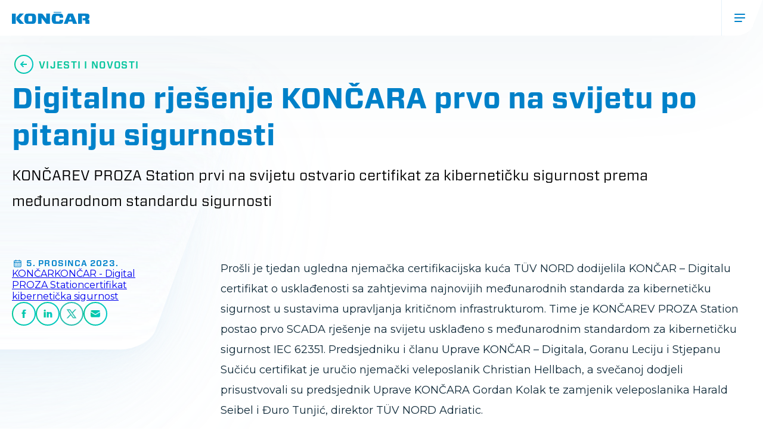

--- FILE ---
content_type: text/html; charset=UTF-8
request_url: https://koncar.hr/hr/digital/vijesti/digitalno-rjesenje-koncara-prvo-na-svijetu-po-pitanju-sigurnosti
body_size: 7194
content:
<!DOCTYPE html>
<html lang="hr" dir="ltr">
<head>
  <meta charset="utf-8" />
<meta name="description" content="Prošli je tjedan ugledna njemačka certifikacijska kuća TÜV NORD dodijelila KONČAR – Digitalu certifikat o usklađenosti sa zahtjevima najnovijih međunarodnih standarda za kibernetičku sigurnost u sustavima upravljanja kritičnom infrastrukturom. Time je KONČAREV PROZA Station postao prvo SCADA rješenje na svijetu usklađeno s međunarodnim standardom za kibernetičku sigurnost IEC 62351." />
<link rel="canonical" href="http://koncar.hr/hr/digital/vijesti/digitalno-rjesenje-koncara-prvo-na-svijetu-po-pitanju-sigurnosti" />
<meta name="Generator" content="Drupal 10 (https://www.drupal.org)" />
<meta name="MobileOptimized" content="width" />
<meta name="HandheldFriendly" content="true" />
<meta name="viewport" content="width=device-width, initial-scale=1.0" />
<link rel="icon" href="/sites/default/files/favicon.ico" type="image/vnd.microsoft.icon" />
<link rel="alternate" hreflang="en" href="http://koncar.hr/en/digital/news/koncars-digital-innovation-sets-global-standards-for-security" />
<link rel="alternate" hreflang="hr" href="http://koncar.hr/hr/digital/vijesti/digitalno-rjesenje-koncara-prvo-na-svijetu-po-pitanju-sigurnosti" />

    <title>Digitalno rješenje KONČARA prvo na svijetu po pitanju sigurnosti | KONČAR</title>
    <link rel="stylesheet" media="all" href="/sites/default/files/css/css_p8J1LHmdGNBsCHaSlciEpTIOkGIz7T-u3mB3aXfAu7A.css?delta=0&amp;language=hr&amp;theme=evidente&amp;include=eJxLLctMSc0rSdVPz8lPSszRKa4sLknN1U9KLE4FAJVFCpA" />
<link rel="stylesheet" media="all" href="https://cdn.jsdelivr.net/npm/swiper@11/swiper-bundle.min.css" />
<link rel="stylesheet" media="all" href="/sites/default/files/css/css_7M085rg_gHt89dPkIWFKlR23zVDKcS_ErN8f1W8aSpg.css?delta=2&amp;language=hr&amp;theme=evidente&amp;include=eJxLLctMSc0rSdVPz8lPSszRKa4sLknN1U9KLE4FAJVFCpA" />

    
    <!-- Google Tag Manager -->
      <script>(function(w,d,s,l,i){w[l]=w[l]||[];w[l].push({'gtm.start':
      new Date().getTime(),event:'gtm.js'});var f=d.getElementsByTagName(s)[0],
      j=d.createElement(s),dl=l!='dataLayer'?'&l='+l:'';j.async=true;j.src=
      'https://www.googletagmanager.com/gtm.js?id='+i+dl;f.parentNode.insertBefore(j,f);
      })(window,document,'script','dataLayer','GTM-MZJ5JVKF');</script>
    <!-- End Google Tag Manager -->

  </head>
  <body>
    <!-- Google Tag Manager (noscript) -->
      <noscript><iframe src="https://www.googletagmanager.com/ns.html?id=GTM-MZJ5JVKF"
      height="0" width="0" style="display:none;visibility:hidden"></iframe></noscript>
    <!-- End Google Tag Manager (noscript) -->

        <a href="#main-content" class="visually-hidden focusable">
      Skoči na glavni sadržaj
    </a>
    
      <div class="dialog-off-canvas-main-canvas" data-off-canvas-main-canvas>
    <div
  >

      <header class="main-header" role="banner">
      <div class="h-menu" id="h-menu">
      
      <div id="hamb-menu-icon">
        <span></span>
        <span></span>
        <span></span>
        <span></span>
      </div>
      <div id="menu-container" class="menu-container">
          <div>
    <div id="block-evidente-site-branding">
  
    
        <a href="/hr" rel="home">
      <img src="/sites/default/files/logo.svg" alt="Početna" fetchpriority="high" />
    </a>
      
</div>
<nav role="navigation" aria-labelledby="block-evidente-main-menu-menu" id="block-evidente-main-menu" class="main-nav-desktop">
            
  <h2 class="visually-hidden" id="block-evidente-main-menu-menu">Glavna navigacija</h2>
  

                      <div class="nav-menu" id="nav-menu">
      <ul class="main-nav-list" >
                          <li class="menu-expanded">
                      <div class="menu-item-wrapper">
              <a href="/hr/sto-radimo" data-drupal-link-system-path="node/2">Što radimo</a>
              <div class="dropdown-button"><img src="/themes/evidente/css/icons/dropdown-arrow-down.svg" alt="Arrow down" /></div>
            </div>
            <div class="submenu-wrapper">                <ul>
                            <li>
                      <div class="menu-trail-wrapper menu-proizvodnja-električne-energije"><a href="/hr/proizvodnja-elektricne-energije" data-drupal-link-system-path="node/25">Proizvodnja električne energije</a></div>
                  </li>
                      <li>
                      <div class="menu-trail-wrapper menu-prijenos-i-distribucija-električne-energije"><a href="/hr/prijenos-i-distribucija-elektricne-energije" data-drupal-link-system-path="node/27">Prijenos i distribucija električne energije</a></div>
                  </li>
                      <li class="menu-collapsed">
                      <div class="menu-trail-wrapper menu-urbana-mobilnost-i-infrastruktura"><a href="/hr/urbana-mobilnost-i-infrastruktura" data-drupal-link-system-path="node/29">Urbana mobilnost i infrastruktura</a></div>
                  </li>
                      <li>
                      <div class="menu-trail-wrapper menu-digitalna-rješenja-i-platforme"><a href="/hr/digitalna-rjesenja-i-platforme" data-drupal-link-system-path="node/28">Digitalna rješenja i platforme</a></div>
                  </li>
            </ul>
  </div>
                  </li>
                      <li>
                      <div class="menu-trail-wrapper menu-reference"><a href="/hr/reference" data-drupal-link-system-path="node/3">Reference</a></div>
                  </li>
                      <li class="menu-expanded">
                      <div class="menu-item-wrapper">
              <a href="/hr/o-nama" data-drupal-link-system-path="node/4">O nama</a>
              <div class="dropdown-button"><img src="/themes/evidente/css/icons/dropdown-arrow-down.svg" alt="Arrow down" /></div>
            </div>
            <div class="submenu-wrapper">                <ul>
                            <li>
                      <div class="menu-trail-wrapper menu-ljudi"><a href="/hr/ljudi" data-drupal-link-system-path="node/205">Ljudi</a></div>
                  </li>
                      <li>
                      <div class="menu-trail-wrapper menu-istraživanje-i-razvoj"><a href="/hr/istrazivanje-i-razvoj" data-drupal-link-system-path="node/206">Istraživanje i razvoj</a></div>
                  </li>
                      <li>
                      <div class="menu-trail-wrapper menu-kvaliteta-iso"><a href="/hr/kvaliteta-i-primijenjeni-sustavi-upravljanja" data-drupal-link-system-path="node/207">Kvaliteta ISO</a></div>
                  </li>
                      <li>
                      <div class="menu-trail-wrapper menu-uprava-i-nadzorni-odbor"><a href="/hr/uprava-i-nadzorni-odbor" data-drupal-link-system-path="node/208">Uprava i Nadzorni odbor</a></div>
                  </li>
                      <li>
                      <div class="menu-trail-wrapper menu-sajmovi,-skupovi-i-konferencije"><a href="/hr/sajmovi-skupovi-i-konferencije" data-drupal-link-system-path="node/97">Sajmovi, skupovi i konferencije</a></div>
                  </li>
                      <li>
                      <div class="menu-trail-wrapper menu-katalozi,-končarevac-i-grafički-standardi"><a href="/hr/katalozi-koncarevac-i-graficki-standardi" data-drupal-link-system-path="node/45">Katalozi, Končarevac i grafički standardi</a></div>
                  </li>
            </ul>
  </div>
                  </li>
                      <li>
                      <div class="menu-trail-wrapper menu-održivost"><a href="/hr/odrzivost" data-drupal-link-system-path="node/6">Održivost</a></div>
                  </li>
                      <li>
                      <div class="menu-trail-wrapper menu-investitori"><a href="/hr/investitori" data-drupal-link-system-path="node/7">Investitori</a></div>
                  </li>
                      <li class="menu-expanded">
                      <div class="menu-item-wrapper">
              <a href="/hr/drustva" data-drupal-link-system-path="node/5">Društva</a>
              <div class="dropdown-button"><img src="/themes/evidente/css/icons/dropdown-arrow-down.svg" alt="Arrow down" /></div>
            </div>
            <div class="submenu-wrapper">                <ul>
                            <li>
                      <div class="menu-trail-wrapper menu-dalekovod"><a href="https://www.dalekovod.hr/">Dalekovod</a></div>
                  </li>
                      <li>
                      <div class="menu-trail-wrapper menu-helb"><a href="https://www.helb.hr/">HELB</a></div>
                  </li>
                      <li>
                      <div class="menu-trail-wrapper menu-aparati-i-postrojenja"><a href="/hr/koncar-aparati-i-postrojenja" data-drupal-link-system-path="node/66">KONČAR – Aparati i postrojenja</a></div>
                  </li>
                      <li>
                      <div class="menu-trail-wrapper menu-digital"><a href="/hr/koncar-digital" data-drupal-link-system-path="node/67">KONČAR – Digital</a></div>
                  </li>
                      <li>
                      <div class="menu-trail-wrapper menu-distributivni-i-specijalni-transformatori"><a href="/hr/koncar-distributivni-i-specijalni-transformatori" data-drupal-link-system-path="node/68">KONČAR – Distributivni i specijalni transformatori</a></div>
                  </li>
                      <li>
                      <div class="menu-trail-wrapper menu-električna-vozila"><a href="/hr/koncar-elektricna-vozila" data-drupal-link-system-path="node/69">KONČAR – Električna vozila</a></div>
                  </li>
                      <li>
                      <div class="menu-trail-wrapper menu-elektronika-i-informatika"><a href="/hr/koncar-elektronika-i-informatika" data-drupal-link-system-path="node/70">KONČAR – Elektronika i informatika</a></div>
                  </li>
                      <li>
                      <div class="menu-trail-wrapper menu-generatori-i-motori"><a href="/hr/koncar-generatori-i-motori" data-drupal-link-system-path="node/72">KONČAR – Generatori i motori</a></div>
                  </li>
                      <li>
                      <div class="menu-trail-wrapper menu-hidroturbine"><a href="/hr/koncar-hidroturbine" data-drupal-link-system-path="node/6487">KONČAR – Hidroturbine</a></div>
                  </li>
                      <li>
                      <div class="menu-trail-wrapper menu-institut-za-elektrotehniku"><a href="https://koncar-institut.hr/">KONČAR – Institut za elektrotehniku</a></div>
                  </li>
                      <li>
                      <div class="menu-trail-wrapper menu-metalne-konstrukcije"><a href="/hr/koncar-metalne-konstrukcije" data-drupal-link-system-path="node/75">KONČAR – Metalne konstrukcije</a></div>
                  </li>
                      <li>
                      <div class="menu-trail-wrapper menu-mjerni-transformatori"><a href="/hr/koncar-mjerni-transformatori" data-drupal-link-system-path="node/76">KONČAR – Mjerni transformatori</a></div>
                  </li>
                      <li>
                      <div class="menu-trail-wrapper menu-motori-i-električni-sustavi"><a href="/hr/koncar-motori-i-elektricni-sustavi" data-drupal-link-system-path="node/77">KONČAR – Motori i električni sustavi</a></div>
                  </li>
                      <li>
                      <div class="menu-trail-wrapper menu-obnovljivi-izvori"><a href="/hr/koncar-obnovljivi-izvori" data-drupal-link-system-path="node/78">KONČAR – Obnovljivi izvori</a></div>
                  </li>
                      <li>
                      <div class="menu-trail-wrapper menu-transformatorski-kotlovi"><a href="/hr/koncar-transformatorski-kotlovi" data-drupal-link-system-path="node/6187">KONČAR – Transformatorski kotlovi</a></div>
                  </li>
            </ul>
  </div>
                  </li>
                      <li>
                      <div class="menu-trail-wrapper menu-karijere"><a href="/hr/karijere" data-drupal-link-system-path="node/8">Karijere</a></div>
                  </li>
            </ul>
  

  </nav>
<nav role="navigation" aria-labelledby="block-evidente-glavnanavigacijamobile-menu" id="block-evidente-glavnanavigacijamobile" class="main-nav-mobile">
            
  <h2 class="visually-hidden" id="block-evidente-glavnanavigacijamobile-menu">Glavna navigacija (mobile)</h2>
  

                      <div class="nav-menu" id="nav-menu-m">
      <ul class="main-nav-list" >
                          <li class="menu-expanded menu-što-radimo">
                      <div class="menu-item-wrapper">
              <a href="/hr/sto-radimo" data-drupal-link-system-path="node/2">Što radimo</a>
              <div class="dropdown-button"><img src="/themes/evidente/css/icons/dropdown-arrow-down.svg" alt="Arrow down" /></div>
            </div>
            <div class="submenu-wrapper">                <ul>
                            <li class="menu-proizvodnja-električne-energije">
                      <a href="/hr/proizvodnja-elektricne-energije" data-drupal-link-system-path="node/25">Proizvodnja električne energije</a>
                  </li>
                      <li class="menu-prijenos-i-distribucija-električne-energije">
                      <a href="/hr/prijenos-i-distribucija-elektricne-energije" data-drupal-link-system-path="node/27">Prijenos i distribucija električne energije</a>
                  </li>
                      <li class="menu-urbana-mobilnost-i-infrastruktura">
                      <a href="/hr/urbana-mobilnost-i-infrastruktura" data-drupal-link-system-path="node/29">Urbana mobilnost i infrastruktura</a>
                  </li>
                      <li class="menu-digitalna-rješenja-i-platforme">
                      <a href="/hr/digitalna-rjesenja-i-platforme" data-drupal-link-system-path="node/28">Digitalna rješenja i platforme</a>
                  </li>
            </ul>
  </div>
                  </li>
                      <li class="menu-reference">
                      <a href="/hr/reference" data-drupal-link-system-path="node/3">Reference</a>
                  </li>
                      <li class="menu-expanded menu-o-nama">
                      <div class="menu-item-wrapper">
              <a href="/hr/o-nama" data-drupal-link-system-path="node/4">O nama</a>
              <div class="dropdown-button"><img src="/themes/evidente/css/icons/dropdown-arrow-down.svg" alt="Arrow down" /></div>
            </div>
            <div class="submenu-wrapper">                <ul>
                            <li class="menu-ljudi">
                      <a href="/hr/ljudi" data-drupal-link-system-path="node/205">Ljudi</a>
                  </li>
                      <li class="menu-istraživanje-i-razvoj">
                      <a href="/hr/istrazivanje-i-razvoj" data-drupal-link-system-path="node/206">Istraživanje i razvoj</a>
                  </li>
                      <li class="menu-kvaliteta-iso">
                      <a href="/hr/kvaliteta-i-primijenjeni-sustavi-upravljanja" data-drupal-link-system-path="node/207">Kvaliteta ISO</a>
                  </li>
                      <li class="menu-uprava-i-nadzorni-odbor">
                      <a href="/hr/uprava-i-nadzorni-odbor" data-drupal-link-system-path="node/208">Uprava i Nadzorni odbor</a>
                  </li>
                      <li class="menu-sajmovi,-skupovi-i-konferencije">
                      <a href="/hr/sajmovi-skupovi-i-konferencije" data-drupal-link-system-path="node/97">Sajmovi, skupovi i konferencije</a>
                  </li>
                      <li class="menu-katalozi,-končarevac-i-grafički-standardi">
                      <a href="/hr/katalozi-koncarevac-i-graficki-standardi" data-drupal-link-system-path="node/45">Katalozi, Končarevac i grafički standardi</a>
                  </li>
            </ul>
  </div>
                  </li>
                      <li class="menu-održivost">
                      <a href="/hr/odrzivost" data-drupal-link-system-path="node/6">Održivost</a>
                  </li>
                      <li class="menu-investitori">
                      <a href="/hr/investitori" data-drupal-link-system-path="node/7">Investitori</a>
                  </li>
                      <li class="menu-expanded menu-društva">
                      <div class="menu-item-wrapper">
              <a href="/hr/drustva" data-drupal-link-system-path="node/5">Društva</a>
              <div class="dropdown-button"><img src="/themes/evidente/css/icons/dropdown-arrow-down.svg" alt="Arrow down" /></div>
            </div>
            <div class="submenu-wrapper">                <ul>
                            <li class="menu-dalekovod">
                      <a href="https://www.dalekovod.hr/">Dalekovod</a>
                  </li>
                      <li class="menu-helb">
                      <a href="https://www.helb.hr/">HELB</a>
                  </li>
                      <li class="menu-aparati-i-postrojenja">
                      <a href="/hr/koncar-aparati-i-postrojenja" data-drupal-link-system-path="node/66">KONČAR – Aparati i postrojenja</a>
                  </li>
                      <li class="menu-digital">
                      <a href="/hr/koncar-digital" data-drupal-link-system-path="node/67">KONČAR – Digital</a>
                  </li>
                      <li class="menu-distributivni-i-specijalni-transformatori">
                      <a href="/hr/koncar-distributivni-i-specijalni-transformatori" data-drupal-link-system-path="node/68">KONČAR – Distributivni i specijalni transformatori</a>
                  </li>
                      <li class="menu-električna-vozila">
                      <a href="/hr/koncar-elektricna-vozila" data-drupal-link-system-path="node/69">KONČAR – Električna vozila</a>
                  </li>
                      <li class="menu-elektronika-i-informatika">
                      <a href="/hr/koncar-elektronika-i-informatika" data-drupal-link-system-path="node/70">KONČAR – Elektronika i informatika</a>
                  </li>
                      <li class="menu-generatori-i-motori">
                      <a href="/hr/koncar-generatori-i-motori" data-drupal-link-system-path="node/72">KONČAR – Generatori i motori</a>
                  </li>
                      <li class="menu-hidroturbine">
                      <a href="/hr/koncar-hidroturbine" data-drupal-link-system-path="node/6487">KONČAR – Hidroturbine</a>
                  </li>
                      <li class="menu-institut-za-elektrotehniku">
                      <a href="https://koncar-institut.hr/">KONČAR – Institut za elektrotehniku</a>
                  </li>
                      <li class="menu-metalne-konstrukcije">
                      <a href="/hr/koncar-metalne-konstrukcije" data-drupal-link-system-path="node/75">KONČAR – Metalne konstrukcije</a>
                  </li>
                      <li class="menu-mjerni-transformatori">
                      <a href="/hr/koncar-mjerni-transformatori" data-drupal-link-system-path="node/76">KONČAR – Mjerni transformatori</a>
                  </li>
                      <li class="menu-motori-i-električni-sustavi">
                      <a href="/hr/koncar-motori-i-elektricni-sustavi" data-drupal-link-system-path="node/77">KONČAR – Motori i električni sustavi</a>
                  </li>
                      <li class="menu-obnovljivi-izvori">
                      <a href="/hr/koncar-obnovljivi-izvori" data-drupal-link-system-path="node/78">KONČAR – Obnovljivi izvori</a>
                  </li>
                      <li class="menu-transformatorski-kotlovi-">
                      <a href="/hr/koncar-transformatorski-kotlovi" data-drupal-link-system-path="node/6187">KONČAR – Transformatorski kotlovi </a>
                  </li>
            </ul>
  </div>
                  </li>
                      <li class="menu-karijere">
                      <a href="/hr/karijere" data-drupal-link-system-path="node/8">Karijere</a>
                  </li>
                      <li class="menu-vijesti-i-novosti">
                      <a href="/hr/vijesti-i-novosti" data-drupal-link-system-path="node/21">Vijesti i novosti</a>
                  </li>
                      <li class="menu-kontakti">
                      <a href="/hr/kontakti" data-drupal-link-system-path="node/88">Kontakti</a>
                  </li>
                      <li class="menu-katalozi,-končarevac-i-grafički-standardi">
                      <a href="/hr/katalozi-koncarevac-i-graficki-standardi" data-drupal-link-system-path="node/45">Katalozi, Končarevac i grafički standardi</a>
                  </li>
            </ul>
  

  </nav>
<div class="language-switcher-language-url lang-switcher" id="block-evidente-languageswitcher" role="navigation">
  
    
      <ul class="links"><li hreflang="en" data-drupal-link-system-path="node/943"><a href="/en/digital/news/koncars-digital-innovation-sets-global-standards-for-security" class="language-link" hreflang="en" data-drupal-link-system-path="node/943">English</a></li><li hreflang="hr" data-drupal-link-system-path="node/943" class="is-active" aria-current="page"><a href="/hr/digital/vijesti/digitalno-rjesenje-koncara-prvo-na-svijetu-po-pitanju-sigurnosti" class="language-link is-active" hreflang="hr" data-drupal-link-system-path="node/943" aria-current="page">Croatian</a></li></ul>
  </div>

  </div>

      </div>
    </div>
  </header>
  
  
  <main role="main">
    <a id="main-content" tabindex="-1"></a>
      <div class="layout-content">
          <div>
    <div data-drupal-messages-fallback class="hidden"></div><div id="block-evidente-content">
  
    
      
<article  data-history-node-id="943">

  <div>
    <div class="news-section-wrapper">
      <div class="container">
        <div class="title-section">
                      <div class="label-large"><a href="/hr/vijesti-i-novosti-digital">Vijesti i novosti</a></div>
                    <h2>
<span>Digitalno rješenje KONČARA prvo na svijetu po pitanju sigurnosti</span>
</h2>
          <div>
            <div><p>KONČAREV PROZA Station prvi na svijetu ostvario certifikat za kibernetičku sigurnost prema međunarodnom standardu sigurnosti</p></div>
      </div>
        </div>
        <div class="content-section">
          <div class="content-sidebar">
            <div class="sidebar-wrapper">
              <div class="sidebar-wrapper-info">
                                  <div class="news-date">5. prosinca 2023.</div>
                
                                  <div class="news-tags">
      <div>
              <div><a href="/hr/vijesti/koncar" hreflang="hr">KONČAR</a></div>
              <div><a href="/hr/vijesti/koncar-digital" hreflang="hr">KONČAR - Digital</a></div>
              <div><a href="/hr/vijesti/proza-station" hreflang="hr">PROZA Station</a></div>
              <div><a href="/hr/vijesti/certifikat" hreflang="hr">certifikat</a></div>
              <div><a href="/hr/vijesti/kiberneticka-sigurnost" hreflang="hr">kibernetička sigurnost</a></div>
          </div>
  </div>
                              </div>
              <div class="social-buttons">
                <a class="fb-button" target="_blank" href=http://www.facebook.com/share.php?u=koncar.hr/hr/digital/vijesti/digitalno-rjesenje-koncara-prvo-na-svijetu-po-pitanju-sigurnosti></a>
                <a class="linkedin-button" target="_blank" href=https://www.linkedin.com/sharing/share-offsite/?url=koncar.hr/hr/digital/vijesti/digitalno-rjesenje-koncara-prvo-na-svijetu-po-pitanju-sigurnosti></a>
                <a class="x-button" target="_blank" href=http://twitter.com/share?text=Check this out!&amp;url=koncar.hr/hr/digital/vijesti/digitalno-rjesenje-koncara-prvo-na-svijetu-po-pitanju-sigurnosti&amp;hashtags=koncar></a>
                <a class="mail-button" target="_blank" href=mailto:?body=https://www.koncar.hr/hr/digital/vijesti/digitalno-rjesenje-koncara-prvo-na-svijetu-po-pitanju-sigurnosti></a>
              </div>
            </div>
          </div>
          <div class="content-main">

            <div class="content-body-wrapper">
            <div class="body-content"><p>Prošli je tjedan ugledna njemačka certifikacijska kuća TÜV NORD dodijelila KONČAR – Digitalu certifikat o usklađenosti sa zahtjevima najnovijih međunarodnih standarda za kibernetičku sigurnost u sustavima upravljanja kritičnom infrastrukturom. Time je KONČAREV PROZA Station postao prvo SCADA rješenje na svijetu usklađeno s međunarodnim standardom za kibernetičku sigurnost IEC 62351. Predsjedniku i članu Uprave KONČAR – Digitala, Goranu Leciju i Stjepanu Sučiću certifikat je uručio njemački veleposlanik Christian Hellbach, a svečanoj dodjeli prisustvovali su predsjednik Uprave KONČARA Gordan Kolak te zamjenik veleposlanika Harald Seibel i Đuro Tunjić, direktor TÜV NORD Adriatic.</p><p>Standard IEC 62351 ima ključnu ulogu na području kibernetičke sigurnosti kritične infrastrukture, prije svega jer definira zahtjeve kako osigurati povjerljivost, zaštitu integriteta i autentifikaciju komunikacije s ciljem zaštite sustava daljinskog upravljanja. <em>„Kako bismo primjereno odgovorili intenzivnoj digitalnoj transformaciji i zelenoj energetskoj tranziciji na razini čitave Europe, strateški fokus KONČARA je kroz duži niz godina upravo na digitalnim rješenjima za nadzor i upravljanje kritičnom infrastrukturom. Planiramo postati najveća IT tvrtka u široj regiji, a ostvarenje ovog iznimno važnog certifikata predstavlja velik i istaknut korak u realizaciji tog cilja. Rezultat je to intenzivnih ulaganja i težnje najvišim standardima izvrsnosti“</em>, poručio je Gordan Kolak, predsjednik Uprave KONČARA.</p><p><img src="/sites/default/files/inline-images/digital-certifikat-kiberneticka-sigurnost_1.jpg" data-entity-uuid="00a73e4e-d60d-4254-94b4-a6f0841f03a9" data-entity-type="file" alt="KONČAR - Digitalu dodijeljen je certifikat za kibernetičku sigurnost prema međunarodnom standardu sigurnosti" width="920" height="518" loading="lazy"></p><p>Prvo digitalno rješenje na svijetu s ovim certifikatom, KONČAREV PROZA Station, namijenjeno je kibernetički sigurnom upravljanju transformatorskim stanicama te drugim sustavima kritične infrastrukture kao što su pristupni podatkovni centri. <em>„Zaštita kritične infrastrukture te zahtjevi međunarodnih normi i nadolazećih europskih regulativa, osobito u području sigurnosti podataka i komunikacija u upravljanju samom kritičnom infrastrukturom, predstavljaju sve veće izazove s kojima se samo rijetki sustavi mogu nositi. Uspješna certifikacija jednog od najzahtjevnijih standarda u području sigurnosti industrijskih sustava pokazuje snažnu usmjerenost KONČARA na kvalitetu, sigurnost i najbolje svjetske prakse te nam je bila čast i zadovoljstvo biti dijelom tog procesa“</em>, izjavio je Đuro Tunjić, direktor TÜV NORD Adriatic.</p><p>Važna značajka ovog rješenja je mogućnost primjene u privatnom računalnom oblaku korištenjem Docker spremnika. Time se postiže veća efikasnost prilikom implementacije i održavanja podatkovnih centara te se omogućava uvođenje dodatne digitalne redundancije s ciljem povećanja otpornosti sustava kritične infrastrukture. Ovakvo rješenje omogućava brz razvoj naprednih energetskih mreža širom primjenom digitalnog upravljanja na distribucijskim transformatorskim stanicama niže naponske razine. <em>„Kibernetička sigurnost digitalnih rješenja KONČARA u skladu je s EU direktivom NIS 2 i odredbama novog Zakona o kibernetičkoj sigurnosti koji je u pripremi. Ovaj certifikat ujedno potvrđuje nastavak KONČAREVE tradicije i usmjerenosti na kibernetičku sigurnost. SCADA platforma ranije generacije PROZA NET 2019. godine prva je na svijetu certificirana po vrlo strogom standardu za kibernetičku sigurnost SCADA sustava za industrijsku automatizaciju, ISA/IEC 62443. Isti proces certifikacije kasnije su prošla i druga digitalna rješenja KONČARA: PROZA LKKU, jedinstveno rješenje za konverziju komunikacijskih protokola i koncentraciju podataka za industrijsku automatizaciju te PROZA Station, SCADA rješenje nove generacije koje je razvio KONČAR – Digital“</em>, dodao je Goran Leci, predsjednik Uprave KONČAR – Digitala.</p><p>KONČAR – Digital tvrtka je Grupe KONČAR koja razvija i izvodi vlastite produkte, rješenja i usluge na području energetike, kritične i urbane infrastrukture. Projekti kojima se digitaliziraju sustavi rezultat su 40 godina iskustva KONČARA u razvoju industrijskog softvera koji se koristi za nadzor, upravljanje i optimiranje infrastrukture na području elektroenergetike, e-mobilnosti, podatkovnih centara, prometa, vodoopskrbe te ostale prijenosne, distributivne i gradske infrastrukture.</p></div>
      </div>
          </div>
        </div>
      </div>
      <div class="content-body-paragraphs"></div>
    </div>
  </div>

</article>

  </div>

  </div>

      </div>

  </main>

      <footer class="main-footer" role="contentinfo">
  <div>
      <div class="container footer-wrapper">
    <nav role="navigation" aria-labelledby="block-evidente-footer-menu" id="block-evidente-footer" class="footer-main-nav">
            
  <h2 class="visually-hidden" id="block-evidente-footer-menu">Footer</h2>
  

        

        <ul>

                        <li class="menu-što-radimo">
                <a href="/hr/sto-radimo" data-drupal-link-system-path="node/2">Što radimo</a>
                            </li>
                    <li class="menu-reference">
                <a href="/hr/reference" data-drupal-link-system-path="node/3">Reference</a>
                            </li>
                    <li class="menu-o-nama">
                <a href="/hr/o-nama" data-drupal-link-system-path="node/4">O nama</a>
                            </li>
                    <li class="menu-održivost">
                <a href="/hr/odrzivost" data-drupal-link-system-path="node/6">Održivost</a>
                            </li>
                    <li class="menu-investitori">
                <a href="/hr/investitori" data-drupal-link-system-path="node/7">Investitori</a>
                            </li>
                    <li class="menu-karijere">
                <a href="/hr/karijere" data-drupal-link-system-path="node/8">Karijere</a>
                            </li>
                    <li class="menu-vijesti-i-novosti">
                <a href="/hr/vijesti-i-novosti" data-drupal-link-system-path="node/21">Vijesti i novosti</a>
                            </li>
                    <li class="menu-kontakti">
                <a href="/hr/kontakti" data-drupal-link-system-path="node/88">Kontakti</a>
                            </li>
                    <li class="menu-katalozi,-končarevac-i-grafički-standardi">
                <a href="/hr/katalozi-koncarevac-i-graficki-standardi" data-drupal-link-system-path="node/45">Katalozi, Končarevac i grafički standardi</a>
                            </li>
        </ul>
    


  </nav>
<nav role="navigation" aria-labelledby="block-evidente-footerdrustva-menu" id="block-evidente-footerdrustva" class="footer-drustva-menu">
            
  <h2 class="visually-hidden" id="block-evidente-footerdrustva-menu">Društva</h2>
  

        

        <ul>

                        <li class="menu-društva">
                <a href="/hr/drustva" data-drupal-link-system-path="node/5">Društva</a>
                                                <ul>
                            <li class="menu-dalekovod">
                <a href="https://www.dalekovod.hr/">Dalekovod</a>
                            </li>
                    <li class="menu-helb">
                <a href="https://www.helb.hr/">HELB</a>
                            </li>
                    <li class="menu-aparati-i-postrojenja">
                <a href="/hr/koncar-aparati-i-postrojenja" data-drupal-link-system-path="node/66">KONČAR – Aparati i postrojenja</a>
                            </li>
                    <li class="menu-digital">
                <a href="/hr/koncar-digital" data-drupal-link-system-path="node/67">KONČAR – Digital</a>
                            </li>
                    <li class="menu-distributivni-i-specijalni-transformatori">
                <a href="/hr/koncar-distributivni-i-specijalni-transformatori" data-drupal-link-system-path="node/68">KONČAR – Distributivni i specijalni transformatori</a>
                            </li>
                    <li class="menu-električna-vozila">
                <a href="/hr/koncar-elektricna-vozila" data-drupal-link-system-path="node/69">KONČAR – Električna vozila</a>
                            </li>
                    <li class="menu-elektronika-i-informatika">
                <a href="/hr/koncar-elektronika-i-informatika" data-drupal-link-system-path="node/70">KONČAR – Elektronika i informatika</a>
                            </li>
                    <li class="menu-generatori-i-motori">
                <a href="/hr/koncar-generatori-i-motori" data-drupal-link-system-path="node/72">KONČAR – Generatori i motori</a>
                            </li>
                    <li class="menu-hidroturbine">
                <a href="/hr/koncar-hidroturbine" data-drupal-link-system-path="node/6487">KONČAR – Hidroturbine</a>
                            </li>
                    <li class="menu-institut-za-elektrotehniku">
                <a href="https://koncar-institut.hr/">KONČAR – Institut za elektrotehniku</a>
                            </li>
                    <li class="menu-metalne-konstrukcije">
                <a href="/hr/koncar-metalne-konstrukcije" data-drupal-link-system-path="node/75">KONČAR – Metalne konstrukcije</a>
                            </li>
                    <li class="menu-mjerni-transformatori">
                <a href="/hr/koncar-mjerni-transformatori" data-drupal-link-system-path="node/76">KONČAR – Mjerni transformatori</a>
                            </li>
                    <li class="menu-motori-i-električni-sustavi">
                <a href="/hr/koncar-motori-i-elektricni-sustavi" data-drupal-link-system-path="node/77">KONČAR – Motori i električni sustavi</a>
                            </li>
                    <li class="menu-obnovljivi-izvori">
                <a href="/hr/koncar-obnovljivi-izvori" data-drupal-link-system-path="node/78">KONČAR – Obnovljivi izvori</a>
                            </li>
                    <li class="menu-transformatorski-kotlovi">
                <a href="/hr/koncar-transformatorski-kotlovi" data-drupal-link-system-path="node/6187">KONČAR – Transformatorski kotlovi</a>
                            </li>
        </ul>
    
                            </li>
        </ul>
    


  </nav>
<div id="block-evidente-footerinfo" class="footer-info">
  
    
      
            <div><div class="footer-info-wrapper"><h3>KONČAR - Elektroindustrija d.d. za proizvodnju i usluge</h3><div class="footer-info-p"><p><a href="https://goo.gl/maps/Q7nfxYRfT8M6ignU8">Fallerovo šetalište 22</a>,</p><p><span>10 000 Zagreb</span></p><p><span>Hrvatska</span></p></div><div class="footer-info-p"><p><span>Centrala: </span><a href="tel:0038513655555">+385 1 3655 555</a></p><p><span>Marketing: </span><a href="tel:0038513655974">+385 1 3655 974</a></p><p><a href="mailto:marketing@koncar.hr">marketing@koncar.hr</a></p></div><div><div class="footer-info-social-linkovi"><div class="footer-social-linkedin"><a href="https://linkedin.com/company/koncar-group" target="_blank">&nbsp;</a></div><div class="footer-social-youtube"><a href="https://www.youtube.com/KONCARGroup" target="_blank">&nbsp;</a></div></div></div></div></div>
      
  </div>
<div id="block-evidente-whitelogo" class="white-site-branding">
  
    
      
            <div><div class="white-logo-wrapper"><a href="/hr" rel="home"><img src="/sites/default/files/logo-white.svg" alt="Home"></a></div></div>
      
  </div>
<div id="block-evidente-footerextra" class="footer-extra">
  
    
      
            <div><div class="footer-extra-wrapper"><div class="footer-extra-left"><ul><li><a href="/hr/politika-privatnosti">Politika privatnosti</a></li><li><a href="/hr/cookies-kolacici">Cookies</a></li></ul><p>Copyright © 2025 KONČAR d.d.</p></div></div></div>
      
  </div>
<div id="block-evidente-sitebranding" class="footer-logo">
  
    
        <a href="/hr" rel="home">
      <img src="/sites/default/files/logo.svg" alt="Početna" fetchpriority="high" />
    </a>
      
</div>

  </div>

  </div>
</footer>
  </div>

  </div>

    
    <script type="application/json" data-drupal-selector="drupal-settings-json">{"path":{"baseUrl":"\/","pathPrefix":"hr\/","currentPath":"node\/943","currentPathIsAdmin":false,"isFront":false,"currentLanguage":"hr"},"pluralDelimiter":"\u0003","suppressDeprecationErrors":true,"user":{"uid":0,"permissionsHash":"434a3a172de9805895f509e7f8d85ab93e62e3d1f44298b0f0291e4ab629b409"}}</script>
<script src="/sites/default/files/js/js_vDtBfQOkml0kYzq_-Se8zNP-SNKL0L3eXFoZrfxYTUw.js?scope=footer&amp;delta=0&amp;language=hr&amp;theme=evidente&amp;include=eJxLLctMSc0rSdVPz8lPSswBADAxBfU"></script>
<script src="https://cdn.jsdelivr.net/npm/swiper@11/swiper-bundle.min.js"></script>
<script src="/sites/default/files/js/js_4uLEaWVE1pscMRBIyt4SDgHi3F1MsBM5UiBITVptK2c.js?scope=footer&amp;delta=2&amp;language=hr&amp;theme=evidente&amp;include=eJxLLctMSc0rSdVPz8lPSswBADAxBfU"></script>

  </body>
</html>


--- FILE ---
content_type: text/css
request_url: https://koncar.hr/sites/default/files/css/css_7M085rg_gHt89dPkIWFKlR23zVDKcS_ErN8f1W8aSpg.css?delta=2&language=hr&theme=evidente&include=eJxLLctMSc0rSdVPz8lPSszRKa4sLknN1U9KLE4FAJVFCpA
body_size: 31120
content:
@import url("https://fonts.googleapis.com/css2?family=Montserrat:ital,wght@0,100;0,200;0,300;0,400;0,500;0,600;0,700;0,800;0,900;1,100;1,200;1,300;1,400;1,500;1,600;1,700;1,800;1,900&display=swap");
/* @license GPL-2.0-or-later https://www.drupal.org/licensing/faq */
@font-face{font-family:Forza;src:url(/themes/evidente/fonts/ForzaSSm-Bold.otf) format("opentype");}@font-face{font-family:Forza;font-weight:bold;src:url(/themes/evidente/fonts/ForzaSSm-Black.otf) format("opentype");}@font-face{font-family:Forza;font-weight:300;src:url(/themes/evidente/fonts/ForzaSSm-Medium.otf) format("opentype");}@font-face{font-family:Forza;font-weight:200;src:url(/themes/evidente/fonts/ForzaSSm-Book.otf) format("opentype");}*,*:before,*:after{box-sizing:border-box;}html,body{min-height:100%;}html{overflow-x:hidden;scroll-behavior:smooth;}body{scroll-behavior:smooth;background-color:#ffffff;font-family:"Montserrat",sans-serif;overflow-x:hidden;}body ::-moz-selection{background:rgba(0,200,152,0.3);}body ::selection{background:rgba(0,200,152,0.3);}body h1{color:#102a39;margin:0;}body a:focus{outline:thin;color:#00ffc2;}body,ul,ol,dl{margin:0;}.container{width:100%;margin-right:auto;margin-left:auto;}@media (max-width:1439px){.container{padding-right:20px;padding-left:20px;}}@media (min-width:1440px){.container{max-width:1400px;}}h1,h2,h3,h4,h5,h6{font-family:"Forza",sans-serif;line-height:130%;padding:0;margin:0;}.content-main h1 a,.content-main h2 a,.content-main h3 a,.content-main h4 a,.content-main h5 a,.content-main h6 a,.content-body-paragraphs h1 a,.content-body-paragraphs h2 a,.content-body-paragraphs h3 a,.content-body-paragraphs h4 a,.content-body-paragraphs h5 a,.content-body-paragraphs h6 a{color:#0082ca;text-decoration:underline;}.content-main h1 a:hover,.content-main h2 a:hover,.content-main h3 a:hover,.content-main h4 a:hover,.content-main h5 a:hover,.content-main h6 a:hover,.content-body-paragraphs h1 a:hover,.content-body-paragraphs h2 a:hover,.content-body-paragraphs h3 a:hover,.content-body-paragraphs h4 a:hover,.content-body-paragraphs h5 a:hover,.content-body-paragraphs h6 a:hover{text-decoration:none;}h1.large{font-size:100px;line-height:110%;}@media (max-width:1400px){h1.large{font-size:80px;}}@media (max-width:1200px){h1.large{font-size:48px;}}@media (max-width:900px){h1.large{font-size:40px;}}@media (max-width:500px){h1.large{font-size:36px;}}h1{font-size:72px;font-weight:normal;}@media (max-width:1400px){h1{font-size:64px;}}@media (max-width:1200px){h1{font-size:44px;}}@media (max-width:900px){h1{font-size:36px;}}@media (max-width:500px){h1{font-size:32px;}}h2{font-size:52px;}@media (max-width:1400px){h2{font-size:48px;}}@media (max-width:1200px){h2{font-size:40px;}}@media (max-width:900px){h2{font-size:32px;}}@media (max-width:500px){h2{font-size:26px;}}h3{font-size:42px;}@media (max-width:1400px){h3{font-size:36px;}}@media (max-width:1200px){h3{font-size:32px;}}@media (max-width:900px){h3{font-size:28px;}}@media (max-width:500px){h3{font-size:24px;}}h4{font-size:32px;line-height:150%;}@media (max-width:1400px){h4{font-size:30px;}}@media (max-width:1200px){h4{font-size:28px;}}@media (max-width:900px){h4{font-size:24px;}}@media (max-width:500px){h4{font-size:22px;}}h5{font-size:24px;line-height:150%;}@media (max-width:1200px){h5{font-size:22px;}}@media (max-width:900px){h5{font-size:20px;}}@media (max-width:500px){h5{font-size:18px;}}h6{font-size:16px;line-height:160%;}div.label-large,div.label-medium,div.label-small{font-family:"Forza",sans-serif;line-height:120%;text-transform:uppercase;padding:0;}div.label-large{font-size:16px;letter-spacing:1.3px;}@media (max-width:500px){div.label-large{font-size:14px;letter-spacing:1.1px;}}div.label-medium{font-size:14px;letter-spacing:1.1px;}@media (max-width:500px){div.label-medium{font-size:12px;letter-spacing:1px;}}div.label-small{font-size:12px;letter-spacing:1px;}@media (max-width:500px){div.label-small{font-size:11px;letter-spacing:0.9px;}}a.learn-more-button-tall,a.learn-more-button-mid,a.learn-more-button-small{padding:20px 70px 20px 36px;display:inline-block;background-image:linear-gradient(135deg,#00c898 5%,#00c8c8 60%,#00a4c8 95%);background-size:150%;background-position:left;transition:all 0.3s;border-radius:100px;color:#ffffff;text-decoration:none;font-size:16px;font-family:"Forza",sans-serif;font-weight:bold;line-height:18px;position:relative;z-index:2;box-shadow:0px 2.76726px 2.21381px 0px rgba(0,0,0,0.02),0px 6.6501px 5.32008px 0px rgba(0,0,0,0.03),0px 12.52155px 10.01724px 0px rgba(0,0,0,0.04),0px 22.33631px 17.86905px 0px rgba(0,0,0,0.04),0px 41.77761px 33.42209px 0px rgba(0,0,0,0.05),0px 100px 80px 0px rgba(0,0,0,0.07);}a.learn-more-button-tall:after,a.learn-more-button-mid:after,a.learn-more-button-small:after{content:"";position:absolute;height:18px;width:18px;right:36px;top:20px;transition:all 0.3s;background-image:url(/themes/evidente/css/./icons/arrow-right-white.svg);background-position:center;background-size:cover;background-repeat:no-repeat;}a.learn-more-button-tall:before,a.learn-more-button-mid:before,a.learn-more-button-small:before{content:"";position:absolute;z-index:-1;inset:-4px;background-image:linear-gradient(135deg,#00c898 5%,#00c8c8 60%,#00a4c8 95%);background-size:150%;background-position:left;transition:all 0.3s;opacity:0.25;filter:blur(1.5px);border-radius:1000px;}a.learn-more-button-tall:hover,a.learn-more-button-mid:hover,a.learn-more-button-small:hover{background-position:right;}a.learn-more-button-tall:hover:after,a.learn-more-button-mid:hover:after,a.learn-more-button-small:hover:after{right:30px;}a.learn-more-button-tall:hover:before,a.learn-more-button-mid:hover:before,a.learn-more-button-small:hover:before{inset:-6px;background-position:right;opacity:0.45;filter:blur(3px);}@media (max-width:1400px){a.learn-more-button-tall,a.learn-more-button-mid,a.learn-more-button-small{padding:14px 48px 14px 22px;display:inline-block;font-size:14px;line-height:16px;}a.learn-more-button-tall:after,a.learn-more-button-mid:after,a.learn-more-button-small:after{height:16px;width:16px;right:22px;top:14px;}a.learn-more-button-tall:hover:after,a.learn-more-button-mid:hover:after,a.learn-more-button-small:hover:after{right:18px;}}a.learn-more-button-mid{padding:14px 48px 14px 22px;display:inline-block;font-size:14px;line-height:16px;}a.learn-more-button-mid:after{height:16px;width:16px;right:22px;top:14px;}a.learn-more-button-mid:hover:after{right:18px;}a.learn-more-button-small{padding:10px 33px 10px 12px;display:inline-block;font-size:12px;line-height:1;}a.learn-more-button-small:after{height:16px;width:16px;right:12px;top:8px;background-image:url(/themes/evidente/css/./icons/arrow-right-white-fat.svg);}a.learn-more-button-small:hover:after{right:10px;}nav.pager ul{display:flex;gap:10px;justify-content:center;margin:75px 0 0;padding:0 0 20px;}@media (max-width:700px){nav.pager ul{gap:5px;}}nav.pager ul li{list-style-type:none;margin:0;padding:0;}nav.pager ul li a{font-family:"Forza",sans-serif;font-size:14px;font-weight:bold;line-height:100%;text-decoration:none;color:#00c8c8;border:2px #00c8c8 solid;border-radius:100vh;height:40px;width:40px;display:grid;align-items:center;justify-content:center;position:relative;}@media (max-width:700px){nav.pager ul li a{height:36px;width:36px;}}nav.pager ul li:hover a{color:#0082ca;border:2px #0082ca solid;}nav.pager ul li.pager__item--next{margin-left:20px;}@media (max-width:700px){nav.pager ul li.pager__item--next{margin-left:10px;}}nav.pager ul li.pager__item--next a{border:none;}nav.pager ul li.pager__item--next a:after{content:"";position:absolute;inset:0;background-image:url(/themes/evidente/css/./icons/pagination-button-right.svg);background-position:center;background-repeat:no-repeat;background-size:contain;}nav.pager ul li.pager__item--next:hover a:after{background-image:url(/themes/evidente/css/./icons/pagination-button-right-hover.svg);}nav.pager ul li.pager__item--previous{margin-right:20px;}@media (max-width:700px){nav.pager ul li.pager__item--previous{margin-right:10px;}}nav.pager ul li.pager__item--previous a{border:none;}nav.pager ul li.pager__item--previous a:after{content:"";position:absolute;inset:0;background-image:url(/themes/evidente/css/./icons/pagination-button-left.svg);background-position:center;background-repeat:no-repeat;background-size:contain;}nav.pager ul li.pager__item--previous:hover a:after{background-image:url(/themes/evidente/css/./icons/pagination-button-left-hover.svg);}nav.pager ul li.is-active a{color:#ffffff;background-color:#00c8c8;border:2px #00c8c8 solid;}.ajax-progress-fullscreen{background-color:transparent;background-image:url(/themes/evidente/css/./icons/loading-koncar.gif);background-size:contain;background-repeat:no-repeat;background-position:center center;width:150px;height:150px;}div.ui-dialog.webform-confirmation-modal{background-color:#ffffff !important;border-radius:12px !important;box-shadow:0px 2.76726px 2.21381px 0px rgba(161,181,200,0.03),0px 6.6501px 5.32008px 0px rgba(161,181,200,0.04),0px 12.52155px 10.01724px 0px rgba(161,181,200,0.05),0px 22.33631px 17.86905px 0px rgba(161,181,200,0.07),0px 41.77761px 33.42209px 0px rgba(161,181,200,0.08),0px 100px 80px 0px rgba(161,181,200,0.11);border:none;}div.ui-dialog.webform-confirmation-modal .ui-dialog-titlebar{background-color:transparent;border:none;}div.ui-dialog.webform-confirmation-modal .webform-confirmation-modal--content{padding:0 20px 30px !important;}div.ui-dialog.webform-confirmation-modal .webform-confirmation-modal--content h6{color:#102a39;}div.ui-dialog.webform-confirmation-modal .webform-confirmation-modal--content p{font-family:"Montserrat",sans-serif !important;color:#102a39;}.koncar-status-messages{position:relative;top:150px;max-width:920px;margin:auto;}.koncar-status-messages .error{color:red;}.clientside-validation .koncar-status-messages{position:static;top:0;margin-bottom:20px;}.conf-iframe-main{width:100vw;height:100vh;}.conf-iframe-main > div,.conf-iframe-main > div > div,.conf-iframe-main > div > div > div,.conf-iframe-main > div > div > div > div{height:100%;width:100%;}.conf-iframe-main > div iframe,.conf-iframe-main > div > div iframe,.conf-iframe-main > div > div > div iframe,.conf-iframe-main > div > div > div > div iframe{border:none;padding-top:100px;}@media (max-width:1300px){.conf-iframe-main > div iframe,.conf-iframe-main > div > div iframe,.conf-iframe-main > div > div > div iframe,.conf-iframe-main > div > div > div > div iframe{padding-top:60px;}}#christmas-card-overlay{position:fixed;top:0;left:0;width:100%;height:100%;background-color:rgba(0,0,0,0.8);display:flex;justify-content:center;align-items:center;z-index:10000;}#christmas-card-overlay .card-container{position:relative;max-width:90%;max-height:90%;}#christmas-card-overlay .card-image{width:100%;max-width:1000px;height:auto;border-radius:10px;box-shadow:0 4px 20px rgba(0,0,0,0.5);}#christmas-card-overlay .webform-close-button{position:absolute;top:15px;right:15px;height:40px;width:40px;background-image:url(/themes/evidente/css/./icons/webform-close-button.svg);background-position:center;background-size:cover;background-repeat:no-repeat;border-radius:100vh;cursor:pointer;}@media (max-width:500px){#christmas-card-overlay .webform-close-button{display:none;}}.frontpage-wrapper section.hero{background-color:#e5f2fa;}@media (min-width:1201px){.frontpage-wrapper section.hero .hero-wrapper{width:100%;aspect-ratio:9/5;display:grid;grid-template-columns:minmax(20px,1fr) minmax(0,700px) minmax(0,700px) minmax(20px,1fr);}.frontpage-wrapper section.hero .hero-wrapper .hero-image-mobile{display:none;}.frontpage-wrapper section.hero .hero-wrapper .hero-text{grid-column:2/span 1;display:grid;align-content:center;max-height:100vh;max-width:660px;position:relative;z-index:2;}.frontpage-wrapper section.hero .hero-wrapper .hero-text:before{content:"";position:absolute;top:0;left:-70px;height:120%;width:2000px;background-image:url(/sites/default/files/slike/vizuali/vizual-hero-naslovnica-white.png);background-position:bottom left;background-repeat:no-repeat;background-size:contain;opacity:0.7;z-index:-1;filter:drop-shadow(0px 2.7672564983px 5.6175308228px rgba(182,215,236,0.07)) drop-shadow(0px 6.6501021385px 13.499707222px rgba(182,215,236,0.1)) drop-shadow(0px 12.5215520859px 25.4187507629px rgba(182,215,236,0.13)) drop-shadow(0px 22.336309433px 45.3427085876px rgba(182,215,236,0.15)) drop-shadow(0px 41.7776107788px 84.8085479736px rgba(182,215,236,0.18)) drop-shadow(0px 100px 203px rgba(182,215,236,0.25));}}@media (min-width:1201px) and (max-width:1600px){.frontpage-wrapper section.hero .hero-wrapper .hero-text{padding-top:80px;}}@media (min-width:1201px){.frontpage-wrapper section.hero .hero-wrapper .hero-text div.label-large{margin:0 0 15px;padding-left:8px;background:linear-gradient(97.1deg,#00c898 0%,#00c8c8 100%);background-clip:text;-webkit-background-clip:text;-webkit-text-fill-color:transparent;position:relative;}.frontpage-wrapper section.hero .hero-wrapper .hero-text div.label-large:before{content:"";position:absolute;height:1px;width:100px;background:linear-gradient(97.1deg,#00c898 0%,#00c8c8 100%);left:-110px;top:50%;}}@media (min-width:1201px) and (max-width:1600px){.frontpage-wrapper section.hero .hero-wrapper .hero-text div.label-large:before{display:none;}}@media (min-width:1201px) and (max-width:1600px){.frontpage-wrapper section.hero .hero-wrapper .hero-text div.label-large{margin:0 0 8px;}}@media (min-width:1201px){.frontpage-wrapper section.hero .hero-wrapper .hero-text h1{margin:0 0 40px;color:#0082ca;font-weight:bold;}}@media (min-width:1201px) and (max-width:1600px){.frontpage-wrapper section.hero .hero-wrapper .hero-text h1{margin:0 0 24px;}}@media (min-width:1201px){.frontpage-wrapper section.hero .hero-wrapper .hero-text .hero-lead-text{margin:0 0 85px;}}@media (min-width:1201px) and (max-width:1600px){.frontpage-wrapper section.hero .hero-wrapper .hero-text .hero-lead-text{margin:0 0 48px;}}@media (min-width:1201px){.frontpage-wrapper section.hero .hero-wrapper .hero-text p{margin:0;font-family:Forza;font-size:24px;font-style:normal;font-weight:200;line-height:180%;}.frontpage-wrapper section.hero .hero-wrapper .hero-text p .green-text{background:linear-gradient(97.1deg,#00c898 0%,#00c8c8 100%);background-clip:text;-webkit-background-clip:text;-webkit-text-fill-color:transparent;font-weight:300;}}@media (min-width:1201px) and (max-width:1600px){.frontpage-wrapper section.hero .hero-wrapper .hero-text p{font-size:20px;}}@media (min-width:1201px){.frontpage-wrapper section.hero .hero-wrapper .hero-text .scroll-down-arrow{height:100px;width:100px;position:relative;background:linear-gradient(97.1deg,#00c898 0%,#00c8c8 100%);border-radius:100vh;animation:resizing 4s infinite;}.frontpage-wrapper section.hero .hero-wrapper .hero-text .scroll-down-arrow:after{content:"";position:absolute;height:24px;width:24px;left:50%;top:50%;background-image:url(/themes/evidente/css/./icons/arrow-down-white.svg);background-position:center;background-repeat:no-repeat;background-size:contain;animation:pointing-down 4s infinite;}.frontpage-wrapper section.hero .hero-wrapper .hero-text .scroll-down-arrow:before{content:"";content:"";position:absolute;z-index:-1;inset:-4px;background-image:linear-gradient(135deg,#00c898 5%,#00c8c8 60%,#00a4c8 95%);background-size:150%;background-position:left;transition:all 0.3s;opacity:0.25;filter:blur(1.5px);border-radius:1000px;animation:resizing-shadow 4s infinite;}.frontpage-wrapper section.hero .hero-wrapper .hero-image{grid-column:3/span 2;max-height:100%;}.frontpage-wrapper section.hero .hero-wrapper .hero-image .hero-image-wrapper{background-size:contain;width:100%;height:120%;background-repeat:no-repeat;background-position:top right;position:relative;z-index:2;}}@media (max-width:1200px){.frontpage-wrapper section.hero .hero-wrapper{width:100%;display:flex;gap:20px;flex-direction:column;}.frontpage-wrapper section.hero .hero-wrapper .hero-image-mobile{display:block;}.frontpage-wrapper section.hero .hero-wrapper .hero-image-mobile .hero-image-mobile-wrapper{height:100%;width:100%;}.frontpage-wrapper section.hero .hero-wrapper .hero-image-mobile .hero-image-mobile-wrapper > div{width:100%;height:100%;position:relative;}.frontpage-wrapper section.hero .hero-wrapper .hero-image-mobile .hero-image-mobile-wrapper > div img{width:100%;height:100%;object-fit:cover;object-position:center;aspect-ratio:2/1;}}@media (max-width:1200px) and (max-width:900px){.frontpage-wrapper section.hero .hero-wrapper .hero-image-mobile .hero-image-mobile-wrapper > div img{aspect-ratio:3/2;}}@media (max-width:1200px) and (max-width:600px){.frontpage-wrapper section.hero .hero-wrapper .hero-image-mobile .hero-image-mobile-wrapper > div img{aspect-ratio:5/4;}}@media (max-width:1200px){.frontpage-wrapper section.hero .hero-wrapper .hero-image-mobile .hero-image-mobile-wrapper > div:after{content:"";position:absolute;inset:0;background-image:url(/themes/evidente/css/./icons/image-shadows/image-shadow-hero-home.svg);background-position:bottom;background-size:100% auto;background-repeat:no-repeat;}.frontpage-wrapper section.hero .hero-wrapper .hero-text{display:grid;position:relative;z-index:2;width:min(100%,720px);padding:0 20px;}.frontpage-wrapper section.hero .hero-wrapper .hero-text div.label-large{margin:0 0 15px;background:linear-gradient(97.1deg,#00c898 0%,#00c8c8 100%);background-clip:text;-webkit-background-clip:text;-webkit-text-fill-color:transparent;}.frontpage-wrapper section.hero .hero-wrapper .hero-text h3{font-size:14px;line-height:1.2;letter-spacing:1px;margin:0 0 8px;background:linear-gradient(97.1deg,#00c898 0%,#00c8c8 100%);background-clip:text;-webkit-background-clip:text;-webkit-text-fill-color:transparent;position:relative;}.frontpage-wrapper section.hero .hero-wrapper .hero-text h1{margin:0 0 24px;color:#0082ca;font-size:36px;font-weight:bold;font-family:"Forza",sans-serif;line-height:110%;}}@media (max-width:1200px) and (min-width:700px){.frontpage-wrapper section.hero .hero-wrapper .hero-text h1{font-size:48px;}}@media (max-width:1200px){.frontpage-wrapper section.hero .hero-wrapper .hero-text .hero-lead-text{margin:0 0 40px;}.frontpage-wrapper section.hero .hero-wrapper .hero-text p{margin:0;font-family:Forza;font-size:16px;font-style:normal;font-weight:200;line-height:160%;}.frontpage-wrapper section.hero .hero-wrapper .hero-text p .green-text{background:linear-gradient(97.1deg,#00c898 0%,#00c8c8 100%);background-clip:text;-webkit-background-clip:text;-webkit-text-fill-color:transparent;font-weight:300;}.frontpage-wrapper section.hero .hero-wrapper .hero-text .scroll-down-arrow{height:60px;width:60px;background-image:url(/themes/evidente/css/./icons/scroll-down-arrow.svg);background-position:center;background-repeat:no-repeat;background-size:contain;}.frontpage-wrapper section.hero .hero-wrapper .hero-image{display:none;}}.frontpage-wrapper section.below-hero{background-color:#e5f2fa;padding:150px 0;position:relative;}@media (max-width:700px){.frontpage-wrapper section.below-hero{padding:80px 0 60px;}}.frontpage-wrapper section.below-hero .o-koncaru-wrapper{display:grid;grid-template-columns:repeat(3,1fr);position:relative;--gap-size:240px;gap:var(--gap-size);}@media (max-width:1300px){.frontpage-wrapper section.below-hero .o-koncaru-wrapper{--gap-size:160px;}}@media (max-width:1200px){.frontpage-wrapper section.below-hero .o-koncaru-wrapper{--gap-size:120px;}}@media (max-width:1000px){.frontpage-wrapper section.below-hero .o-koncaru-wrapper{--gap-size:80px;}}@media (max-width:900px){.frontpage-wrapper section.below-hero .o-koncaru-wrapper{--gap-size:60px;}}@media (max-width:800px){.frontpage-wrapper section.below-hero .o-koncaru-wrapper{--gap-size:20px;}}@media (max-width:700px){.frontpage-wrapper section.below-hero .o-koncaru-wrapper{grid-template-columns:1fr;--gap-size:60px;}}.frontpage-wrapper section.below-hero .o-koncaru-wrapper .o-koncaru-column{position:relative;}.frontpage-wrapper section.below-hero .o-koncaru-wrapper .o-koncaru-column:nth-child(-n+2):after{content:"";position:absolute;top:0;right:calc(-1 * var(--gap-size) / 2);width:1px;height:100%;background-color:#b2d9f0;}@media (max-width:700px){.frontpage-wrapper section.below-hero .o-koncaru-wrapper .o-koncaru-column:nth-child(-n+2):after{top:auto;bottom:calc(-1 * var(--gap-size) / 2);left:0;right:auto;width:100%;height:1px;}}.frontpage-wrapper section.below-hero .o-koncaru-wrapper .o-koncaru-column img{width:100%;height:auto;}.frontpage-wrapper section.below-hero .o-koncaru-wrapper .o-koncaru-column div.label-medium{margin:60px 0 5px;background:linear-gradient(97.1deg,#00c898 0%,#00c8c8 100%);background-clip:text;-webkit-background-clip:text;-webkit-text-fill-color:transparent;}.frontpage-wrapper section.below-hero .o-koncaru-wrapper .o-koncaru-column h5{margin:5px 0 15px;color:#000000;}.frontpage-wrapper section.below-hero .o-koncaru-wrapper .o-koncaru-column p{margin-top:15px;font-size:16px;color:#102a39;font-weight:400;line-height:180%;}@media (max-width:700px){.frontpage-wrapper section.below-hero .o-koncaru-wrapper .o-koncaru-column{display:grid;grid-template-columns:1fr 1fr;gap:4px;}.frontpage-wrapper section.below-hero .o-koncaru-wrapper .o-koncaru-column img{grid-column:2;grid-row:1/3;height:100px;width:100%;margin-right:-20px;object-fit:contain;object-position:right;}.frontpage-wrapper section.below-hero .o-koncaru-wrapper .o-koncaru-column div.label-medium{grid-column:1;grid-row:1;margin:0;font-size:12px;align-self:end;}.frontpage-wrapper section.below-hero .o-koncaru-wrapper .o-koncaru-column h5{grid-column:1;grid-row:2;margin:0;font-size:18px;align-self:baseline;}.frontpage-wrapper section.below-hero .o-koncaru-wrapper .o-koncaru-column p{grid-column:1/3;grid-row:3;}}.frontpage-wrapper section.below-hero:before{content:"";position:absolute;left:0;bottom:0;width:60px;height:3000px;background-image:url(/themes/evidente/css/./icons/vizual-hero-naslovnica.svg);background-repeat:no-repeat;background-size:contain;background-position:bottom;}@media (max-width:1700px){.frontpage-wrapper section.below-hero:before{display:none;}}.frontpage-wrapper section.below-hero:after{content:"";position:absolute;left:-50px;bottom:0;height:64px;width:35%;background:linear-gradient(97.1deg,#00c898 0%,#00c8c8 100%);transform:skew(20deg);border-top-right-radius:48px 32px;}@media (max-width:700px){.frontpage-wrapper section.below-hero:after{height:32px;border-top-right-radius:24px 16px;}}@keyframes resizing{0%{transform:scale(0.9);}65%{transform:scale(1);}100%{transform:scale(0.9);}}@keyframes resizing-shadow{0%{inset:-8px;}65%{inset:-4px;}100%{inset:-8px;}}@keyframes pointing-down{0%{transform:translateY(-80%) translateX(-50%);}70%{transform:translateY(0) translateX(-50%);}100%{transform:translateY(-80%) translateX(-50%);}}.level2-page-wrapper section.hero,.level3-page-wrapper section.hero,.level3-other-page-wrapper section.hero,.drustvo-page-wrapper section.hero{background-color:#0082ca;}.level2-page-wrapper section.hero .hero-wrapper,.level3-page-wrapper section.hero .hero-wrapper,.level3-other-page-wrapper section.hero .hero-wrapper,.drustvo-page-wrapper section.hero .hero-wrapper{height:835px;display:grid;grid-template-columns:minmax(20px,1fr) minmax(0,800px) minmax(0,600px) minmax(20px,1fr);position:relative;}.level2-page-wrapper section.hero .hero-wrapper:before,.level3-page-wrapper section.hero .hero-wrapper:before,.level3-other-page-wrapper section.hero .hero-wrapper:before,.drustvo-page-wrapper section.hero .hero-wrapper:before{content:"";position:absolute;left:0;bottom:0;width:60px;height:3000px;background-image:url(/themes/evidente/css/./icons/vizual-hero-2r-white.svg);background-repeat:no-repeat;background-size:contain;background-position:bottom;}@media (max-width:1700px){.level2-page-wrapper section.hero .hero-wrapper:before,.level3-page-wrapper section.hero .hero-wrapper:before,.level3-other-page-wrapper section.hero .hero-wrapper:before,.drustvo-page-wrapper section.hero .hero-wrapper:before{display:none;}}.level2-page-wrapper section.hero .hero-wrapper .hero-image-mobile,.level3-page-wrapper section.hero .hero-wrapper .hero-image-mobile,.level3-other-page-wrapper section.hero .hero-wrapper .hero-image-mobile,.drustvo-page-wrapper section.hero .hero-wrapper .hero-image-mobile{display:none;}.level2-page-wrapper section.hero .hero-wrapper .hero-text,.level3-page-wrapper section.hero .hero-wrapper .hero-text,.level3-other-page-wrapper section.hero .hero-wrapper .hero-text,.drustvo-page-wrapper section.hero .hero-wrapper .hero-text{grid-column:2/span 1;display:grid;align-content:center;max-height:835px;padding:100px 0 50px;position:relative;z-index:2;}.level2-page-wrapper section.hero .hero-wrapper .hero-text:before,.level3-page-wrapper section.hero .hero-wrapper .hero-text:before,.level3-other-page-wrapper section.hero .hero-wrapper .hero-text:before,.drustvo-page-wrapper section.hero .hero-wrapper .hero-text:before{content:"";position:absolute;top:0;left:-200px;height:100%;width:1000px;background-image:url(/themes/evidente/css/./icons/vizual-hero-2r-blue.svg);background-position:bottom left;background-repeat:no-repeat;background-size:contain;z-index:-1;}.level2-page-wrapper section.hero .hero-wrapper .hero-text div.label-large,.level3-page-wrapper section.hero .hero-wrapper .hero-text div.label-large,.level3-other-page-wrapper section.hero .hero-wrapper .hero-text div.label-large,.drustvo-page-wrapper section.hero .hero-wrapper .hero-text div.label-large{margin:0 0 15px;padding-left:8px;color:#ffffff;position:relative;}.level2-page-wrapper section.hero .hero-wrapper .hero-text div.label-large:before,.level3-page-wrapper section.hero .hero-wrapper .hero-text div.label-large:before,.level3-other-page-wrapper section.hero .hero-wrapper .hero-text div.label-large:before,.drustvo-page-wrapper section.hero .hero-wrapper .hero-text div.label-large:before{content:"";position:absolute;height:1px;width:100px;background:#ffffff;left:-110px;top:50%;}@media (max-width:1700px){.level2-page-wrapper section.hero .hero-wrapper .hero-text div.label-large:before,.level3-page-wrapper section.hero .hero-wrapper .hero-text div.label-large:before,.level3-other-page-wrapper section.hero .hero-wrapper .hero-text div.label-large:before,.drustvo-page-wrapper section.hero .hero-wrapper .hero-text div.label-large:before{display:none;}}.level2-page-wrapper section.hero .hero-wrapper .hero-text h1,.level3-page-wrapper section.hero .hero-wrapper .hero-text h1,.level3-other-page-wrapper section.hero .hero-wrapper .hero-text h1,.drustvo-page-wrapper section.hero .hero-wrapper .hero-text h1{margin:0 0 40px;color:#ffffff;}.level2-page-wrapper section.hero .hero-wrapper .hero-text p,.level3-page-wrapper section.hero .hero-wrapper .hero-text p,.level3-other-page-wrapper section.hero .hero-wrapper .hero-text p,.drustvo-page-wrapper section.hero .hero-wrapper .hero-text p{margin:0;font-family:"Forza",sans-serif;color:#ffffff;font-size:24px;font-style:normal;font-weight:200;line-height:180%;}.level2-page-wrapper section.hero .hero-wrapper .hero-text p .green-text,.level3-page-wrapper section.hero .hero-wrapper .hero-text p .green-text,.level3-other-page-wrapper section.hero .hero-wrapper .hero-text p .green-text,.drustvo-page-wrapper section.hero .hero-wrapper .hero-text p .green-text{color:#00ffc2;font-weight:300;}.level2-page-wrapper section.hero .hero-wrapper .hero-image,.level3-page-wrapper section.hero .hero-wrapper .hero-image,.level3-other-page-wrapper section.hero .hero-wrapper .hero-image,.drustvo-page-wrapper section.hero .hero-wrapper .hero-image{grid-column:3/span 2;max-height:945px;}.level2-page-wrapper section.hero .hero-wrapper .hero-image .hero-image-wrapper > div,.level3-page-wrapper section.hero .hero-wrapper .hero-image .hero-image-wrapper > div,.level3-other-page-wrapper section.hero .hero-wrapper .hero-image .hero-image-wrapper > div,.drustvo-page-wrapper section.hero .hero-wrapper .hero-image .hero-image-wrapper > div{display:grid;justify-content:end;}.level2-page-wrapper section.hero .hero-wrapper .hero-image img,.level3-page-wrapper section.hero .hero-wrapper .hero-image img,.level3-other-page-wrapper section.hero .hero-wrapper .hero-image img,.drustvo-page-wrapper section.hero .hero-wrapper .hero-image img{height:945px;width:auto;z-index:2;}@media (max-width:1800px){.level2-page-wrapper section.hero .hero-wrapper .hero-image,.level3-page-wrapper section.hero .hero-wrapper .hero-image,.level3-other-page-wrapper section.hero .hero-wrapper .hero-image,.drustvo-page-wrapper section.hero .hero-wrapper .hero-image{max-height:870px;}.level2-page-wrapper section.hero .hero-wrapper .hero-image img,.level3-page-wrapper section.hero .hero-wrapper .hero-image img,.level3-other-page-wrapper section.hero .hero-wrapper .hero-image img,.drustvo-page-wrapper section.hero .hero-wrapper .hero-image img{height:870px;}}@media (min-width:1101px) and (max-width:1700px){.level2-page-wrapper section.hero .hero-wrapper,.level3-page-wrapper section.hero .hero-wrapper,.level3-other-page-wrapper section.hero .hero-wrapper,.drustvo-page-wrapper section.hero .hero-wrapper{height:800px;}.level2-page-wrapper section.hero .hero-wrapper .hero-text,.level3-page-wrapper section.hero .hero-wrapper .hero-text,.level3-other-page-wrapper section.hero .hero-wrapper .hero-text,.drustvo-page-wrapper section.hero .hero-wrapper .hero-text{max-height:800px;}.level2-page-wrapper section.hero .hero-wrapper .hero-text div.label-large,.level3-page-wrapper section.hero .hero-wrapper .hero-text div.label-large,.level3-other-page-wrapper section.hero .hero-wrapper .hero-text div.label-large,.drustvo-page-wrapper section.hero .hero-wrapper .hero-text div.label-large{margin:0 0 10px;}.level2-page-wrapper section.hero .hero-wrapper .hero-text h1,.level3-page-wrapper section.hero .hero-wrapper .hero-text h1,.level3-other-page-wrapper section.hero .hero-wrapper .hero-text h1,.drustvo-page-wrapper section.hero .hero-wrapper .hero-text h1{margin:0 0 32px;}.level2-page-wrapper section.hero .hero-wrapper .hero-image,.level3-page-wrapper section.hero .hero-wrapper .hero-image,.level3-other-page-wrapper section.hero .hero-wrapper .hero-image,.drustvo-page-wrapper section.hero .hero-wrapper .hero-image{max-height:834px;}.level2-page-wrapper section.hero .hero-wrapper .hero-image img,.level3-page-wrapper section.hero .hero-wrapper .hero-image img,.level3-other-page-wrapper section.hero .hero-wrapper .hero-image img,.drustvo-page-wrapper section.hero .hero-wrapper .hero-image img{height:834px;}}@media (min-width:1101px) and (max-width:1600px){.level2-page-wrapper section.hero .hero-wrapper,.level3-page-wrapper section.hero .hero-wrapper,.level3-other-page-wrapper section.hero .hero-wrapper,.drustvo-page-wrapper section.hero .hero-wrapper{grid-template-columns:minmax(20px,1fr) minmax(0,700px) minmax(0,700px) minmax(20px,1fr);}.level2-page-wrapper section.hero .hero-wrapper .hero-text:before,.level3-page-wrapper section.hero .hero-wrapper .hero-text:before,.level3-other-page-wrapper section.hero .hero-wrapper .hero-text:before,.drustvo-page-wrapper section.hero .hero-wrapper .hero-text:before{left:-150px;}.level2-page-wrapper section.hero .hero-wrapper .hero-text h1,.level3-page-wrapper section.hero .hero-wrapper .hero-text h1,.level3-other-page-wrapper section.hero .hero-wrapper .hero-text h1,.drustvo-page-wrapper section.hero .hero-wrapper .hero-text h1{margin:0 0 32px;font-size:60px;}.level2-page-wrapper section.hero .hero-wrapper .hero-text p,.level3-page-wrapper section.hero .hero-wrapper .hero-text p,.level3-other-page-wrapper section.hero .hero-wrapper .hero-text p,.drustvo-page-wrapper section.hero .hero-wrapper .hero-text p{font-size:22px;}}@media (min-width:1101px) and (max-width:1500px){.level2-page-wrapper section.hero .hero-wrapper .hero-text:before,.level3-page-wrapper section.hero .hero-wrapper .hero-text:before,.level3-other-page-wrapper section.hero .hero-wrapper .hero-text:before,.drustvo-page-wrapper section.hero .hero-wrapper .hero-text:before{display:none;}}@media (min-width:1101px) and (max-width:1400px){.level2-page-wrapper section.hero .hero-wrapper,.level3-page-wrapper section.hero .hero-wrapper,.level3-other-page-wrapper section.hero .hero-wrapper,.drustvo-page-wrapper section.hero .hero-wrapper{height:720px;}.level2-page-wrapper section.hero .hero-wrapper .hero-text,.level3-page-wrapper section.hero .hero-wrapper .hero-text,.level3-other-page-wrapper section.hero .hero-wrapper .hero-text,.drustvo-page-wrapper section.hero .hero-wrapper .hero-text{max-height:720px;}.level2-page-wrapper section.hero .hero-wrapper .hero-text div.label-large,.level3-page-wrapper section.hero .hero-wrapper .hero-text div.label-large,.level3-other-page-wrapper section.hero .hero-wrapper .hero-text div.label-large,.drustvo-page-wrapper section.hero .hero-wrapper .hero-text div.label-large{padding-left:4px;}.level2-page-wrapper section.hero .hero-wrapper .hero-text h1,.level3-page-wrapper section.hero .hero-wrapper .hero-text h1,.level3-other-page-wrapper section.hero .hero-wrapper .hero-text h1,.drustvo-page-wrapper section.hero .hero-wrapper .hero-text h1{margin:0 0 24px;font-size:56px;}.level2-page-wrapper section.hero .hero-wrapper .hero-image,.level3-page-wrapper section.hero .hero-wrapper .hero-image,.level3-other-page-wrapper section.hero .hero-wrapper .hero-image,.drustvo-page-wrapper section.hero .hero-wrapper .hero-image{max-height:780px;}.level2-page-wrapper section.hero .hero-wrapper .hero-image img,.level3-page-wrapper section.hero .hero-wrapper .hero-image img,.level3-other-page-wrapper section.hero .hero-wrapper .hero-image img,.drustvo-page-wrapper section.hero .hero-wrapper .hero-image img{height:780px;}}@media (min-width:1101px) and (max-width:1300px){.level2-page-wrapper section.hero .hero-wrapper,.level3-page-wrapper section.hero .hero-wrapper,.level3-other-page-wrapper section.hero .hero-wrapper,.drustvo-page-wrapper section.hero .hero-wrapper{height:640px;}.level2-page-wrapper section.hero .hero-wrapper .hero-text,.level3-page-wrapper section.hero .hero-wrapper .hero-text,.level3-other-page-wrapper section.hero .hero-wrapper .hero-text,.drustvo-page-wrapper section.hero .hero-wrapper .hero-text{max-height:640px;padding:60px 0 30px;}.level2-page-wrapper section.hero .hero-wrapper .hero-text h1,.level3-page-wrapper section.hero .hero-wrapper .hero-text h1,.level3-other-page-wrapper section.hero .hero-wrapper .hero-text h1,.drustvo-page-wrapper section.hero .hero-wrapper .hero-text h1{margin:0 0 20px;font-size:52px;}.level2-page-wrapper section.hero .hero-wrapper .hero-text p,.level3-page-wrapper section.hero .hero-wrapper .hero-text p,.level3-other-page-wrapper section.hero .hero-wrapper .hero-text p,.drustvo-page-wrapper section.hero .hero-wrapper .hero-text p{font-size:20px;line-height:170%;}.level2-page-wrapper section.hero .hero-wrapper .hero-image,.level3-page-wrapper section.hero .hero-wrapper .hero-image,.level3-other-page-wrapper section.hero .hero-wrapper .hero-image,.drustvo-page-wrapper section.hero .hero-wrapper .hero-image{max-height:700px;}.level2-page-wrapper section.hero .hero-wrapper .hero-image img,.level3-page-wrapper section.hero .hero-wrapper .hero-image img,.level3-other-page-wrapper section.hero .hero-wrapper .hero-image img,.drustvo-page-wrapper section.hero .hero-wrapper .hero-image img{height:700px;}}@media (min-width:1101px) and (max-width:1200px){.level2-page-wrapper section.hero .hero-wrapper .hero-image,.level3-page-wrapper section.hero .hero-wrapper .hero-image,.level3-other-page-wrapper section.hero .hero-wrapper .hero-image,.drustvo-page-wrapper section.hero .hero-wrapper .hero-image{max-height:667px;}.level2-page-wrapper section.hero .hero-wrapper .hero-image img,.level3-page-wrapper section.hero .hero-wrapper .hero-image img,.level3-other-page-wrapper section.hero .hero-wrapper .hero-image img,.drustvo-page-wrapper section.hero .hero-wrapper .hero-image img{height:667px;}}@media (min-width:1101px) and (max-width:1150px){.level2-page-wrapper section.hero .hero-wrapper,.level3-page-wrapper section.hero .hero-wrapper,.level3-other-page-wrapper section.hero .hero-wrapper,.drustvo-page-wrapper section.hero .hero-wrapper{height:600px;}.level2-page-wrapper section.hero .hero-wrapper .hero-text,.level3-page-wrapper section.hero .hero-wrapper .hero-text,.level3-other-page-wrapper section.hero .hero-wrapper .hero-text,.drustvo-page-wrapper section.hero .hero-wrapper .hero-text{max-height:600px;padding:60px 0 20px;}.level2-page-wrapper section.hero .hero-wrapper .hero-text h1,.level3-page-wrapper section.hero .hero-wrapper .hero-text h1,.level3-other-page-wrapper section.hero .hero-wrapper .hero-text h1,.drustvo-page-wrapper section.hero .hero-wrapper .hero-text h1{margin:0 0 16px;font-size:48px;}.level2-page-wrapper section.hero .hero-wrapper .hero-image,.level3-page-wrapper section.hero .hero-wrapper .hero-image,.level3-other-page-wrapper section.hero .hero-wrapper .hero-image,.drustvo-page-wrapper section.hero .hero-wrapper .hero-image{max-height:625px;}.level2-page-wrapper section.hero .hero-wrapper .hero-image img,.level3-page-wrapper section.hero .hero-wrapper .hero-image img,.level3-other-page-wrapper section.hero .hero-wrapper .hero-image img,.drustvo-page-wrapper section.hero .hero-wrapper .hero-image img{height:625px;}}@media (max-width:1100px){.level2-page-wrapper section.hero .hero-wrapper,.level3-page-wrapper section.hero .hero-wrapper,.level3-other-page-wrapper section.hero .hero-wrapper,.drustvo-page-wrapper section.hero .hero-wrapper{height:auto;display:flex;flex-direction:column;gap:20px;}.level2-page-wrapper section.hero .hero-wrapper .hero-image-mobile,.level3-page-wrapper section.hero .hero-wrapper .hero-image-mobile,.level3-other-page-wrapper section.hero .hero-wrapper .hero-image-mobile,.drustvo-page-wrapper section.hero .hero-wrapper .hero-image-mobile{display:block;}.level2-page-wrapper section.hero .hero-wrapper .hero-image-mobile .hero-image-mobile-wrapper,.level3-page-wrapper section.hero .hero-wrapper .hero-image-mobile .hero-image-mobile-wrapper,.level3-other-page-wrapper section.hero .hero-wrapper .hero-image-mobile .hero-image-mobile-wrapper,.drustvo-page-wrapper section.hero .hero-wrapper .hero-image-mobile .hero-image-mobile-wrapper{height:100%;width:100%;}.level2-page-wrapper section.hero .hero-wrapper .hero-image-mobile .hero-image-mobile-wrapper > div,.level3-page-wrapper section.hero .hero-wrapper .hero-image-mobile .hero-image-mobile-wrapper > div,.level3-other-page-wrapper section.hero .hero-wrapper .hero-image-mobile .hero-image-mobile-wrapper > div,.drustvo-page-wrapper section.hero .hero-wrapper .hero-image-mobile .hero-image-mobile-wrapper > div{width:100%;height:100%;position:relative;}.level2-page-wrapper section.hero .hero-wrapper .hero-image-mobile .hero-image-mobile-wrapper > div img,.level3-page-wrapper section.hero .hero-wrapper .hero-image-mobile .hero-image-mobile-wrapper > div img,.level3-other-page-wrapper section.hero .hero-wrapper .hero-image-mobile .hero-image-mobile-wrapper > div img,.drustvo-page-wrapper section.hero .hero-wrapper .hero-image-mobile .hero-image-mobile-wrapper > div img{width:100%;height:100%;object-fit:cover;object-position:center;aspect-ratio:5/4;}.level2-page-wrapper section.hero .hero-wrapper .hero-image-mobile .hero-image-mobile-wrapper > div:after,.level3-page-wrapper section.hero .hero-wrapper .hero-image-mobile .hero-image-mobile-wrapper > div:after,.level3-other-page-wrapper section.hero .hero-wrapper .hero-image-mobile .hero-image-mobile-wrapper > div:after,.drustvo-page-wrapper section.hero .hero-wrapper .hero-image-mobile .hero-image-mobile-wrapper > div:after{content:"";position:absolute;inset:0;background-image:url(/themes/evidente/css/./icons/image-shadows/image-shadow-hero-2r-mobile.svg);background-position:bottom;background-size:100% auto;background-repeat:no-repeat;}.level2-page-wrapper section.hero .hero-wrapper .hero-text,.level3-page-wrapper section.hero .hero-wrapper .hero-text,.level3-other-page-wrapper section.hero .hero-wrapper .hero-text,.drustvo-page-wrapper section.hero .hero-wrapper .hero-text{display:grid;align-content:center;max-height:none;padding:0 20px 40px;}.level2-page-wrapper section.hero .hero-wrapper .hero-text div.label-large,.level3-page-wrapper section.hero .hero-wrapper .hero-text div.label-large,.level3-other-page-wrapper section.hero .hero-wrapper .hero-text div.label-large,.drustvo-page-wrapper section.hero .hero-wrapper .hero-text div.label-large{padding-left:4px;}.level2-page-wrapper section.hero .hero-wrapper .hero-text h1,.level3-page-wrapper section.hero .hero-wrapper .hero-text h1,.level3-other-page-wrapper section.hero .hero-wrapper .hero-text h1,.drustvo-page-wrapper section.hero .hero-wrapper .hero-text h1{margin-bottom:20px;}.level2-page-wrapper section.hero .hero-wrapper .hero-text p,.level3-page-wrapper section.hero .hero-wrapper .hero-text p,.level3-other-page-wrapper section.hero .hero-wrapper .hero-text p,.drustvo-page-wrapper section.hero .hero-wrapper .hero-text p{font-size:18px;}}@media (max-width:1100px) and (max-width:600px){.level2-page-wrapper section.hero .hero-wrapper .hero-text div.label-large,.level3-page-wrapper section.hero .hero-wrapper .hero-text div.label-large,.level3-other-page-wrapper section.hero .hero-wrapper .hero-text div.label-large,.drustvo-page-wrapper section.hero .hero-wrapper .hero-text div.label-large{padding-left:0;}.level2-page-wrapper section.hero .hero-wrapper .hero-text h1,.level3-page-wrapper section.hero .hero-wrapper .hero-text h1,.level3-other-page-wrapper section.hero .hero-wrapper .hero-text h1,.drustvo-page-wrapper section.hero .hero-wrapper .hero-text h1{margin-bottom:10px;}.level2-page-wrapper section.hero .hero-wrapper .hero-text p,.level3-page-wrapper section.hero .hero-wrapper .hero-text p,.level3-other-page-wrapper section.hero .hero-wrapper .hero-text p,.drustvo-page-wrapper section.hero .hero-wrapper .hero-text p{font-size:16px;}}@media (max-width:1100px){.level2-page-wrapper section.hero .hero-wrapper .hero-image,.level3-page-wrapper section.hero .hero-wrapper .hero-image,.level3-other-page-wrapper section.hero .hero-wrapper .hero-image,.drustvo-page-wrapper section.hero .hero-wrapper .hero-image{display:none;}}.level3-page-wrapper section.hero{position:relative;}.level3-page-wrapper section.hero .hero-wrapper{height:678px;}@media (max-width:1300px){.level3-page-wrapper section.hero .hero-wrapper{height:620px;}}@media (max-width:1100px){.level3-page-wrapper section.hero .hero-wrapper{flex-direction:column-reverse;height:auto;}}.level3-page-wrapper section.hero .hero-wrapper .hero-image{max-height:100%;height:100%;}.level3-page-wrapper section.hero .hero-wrapper .hero-image .hero-image-wrapper{height:100%;}.level3-page-wrapper section.hero .hero-wrapper .hero-image .hero-image-wrapper > div{height:100%;justify-content:center;}.level3-page-wrapper section.hero .hero-wrapper .hero-image .hero-image-wrapper > div img{height:100%;width:100%;object-fit:contain;object-position:center;}@media (max-width:1100px){.level3-page-wrapper section.hero .hero-wrapper .hero-image .hero-image-wrapper > div img{aspect-ratio:3/2;}}@media (max-width:1100px){.level3-page-wrapper section.hero .hero-wrapper .hero-image{display:block;}}.level3-page-wrapper section.hero .hero-backlink{margin-bottom:20px;}.level3-page-wrapper section.hero .hero-backlink a{font-family:"Forza",sans-serif;line-height:20px;text-transform:uppercase;padding:0;text-decoration:none;font-size:16px;letter-spacing:1.3px;color:white;padding:6px 0 6px 45px;position:relative;}@media (max-width:1100px){.level3-page-wrapper section.hero .hero-backlink a{padding:4px 0 4px 32px;}}.level3-page-wrapper section.hero .hero-backlink a:before{content:"";position:absolute;left:0;top:0;height:32px;width:32px;background-image:url(/themes/evidente/css/./icons/arrow-left-white.svg);background-position:center;background-repeat:no-repeat;background-size:contain;}@media (max-width:1100px){.level3-page-wrapper section.hero .hero-backlink a:before{top:0;height:24px;width:24px;}}@media (max-width:500px){.level3-page-wrapper section.hero .hero-backlink a{font-size:14px;letter-spacing:1.1px;}}@media (min-width:1101px){.level3-page-wrapper section.hero:after{content:"";position:absolute;right:-50px;bottom:-50px;height:50px;width:500px;background:linear-gradient(97.1deg,#00c898 0%,#00c8c8 100%);transform:skew(20deg);border-bottom-left-radius:48px 32px;}}.level3-other-page-wrapper section.hero .hero-wrapper,.drustvo-page-wrapper section.hero .hero-wrapper{height:auto;grid-template-columns:minmax(20px,1fr) minmax(0,1400px) minmax(20px,1fr);}.level3-other-page-wrapper section.hero .hero-wrapper .hero-text,.drustvo-page-wrapper section.hero .hero-wrapper .hero-text{max-height:none;padding:200px 0 150px;}@media (min-width:1101px){.level3-other-page-wrapper section.hero:after,.drustvo-page-wrapper section.hero:after{content:none;}}@media (max-width:1100px){.level3-other-page-wrapper section.hero .hero-wrapper,.drustvo-page-wrapper section.hero .hero-wrapper{height:auto;display:flex;flex-direction:column;gap:20px;}.level3-other-page-wrapper section.hero .hero-wrapper .hero-text,.drustvo-page-wrapper section.hero .hero-wrapper .hero-text{display:grid;align-content:center;max-height:none;padding:100px 20px 40px;}}.drustvo-page-wrapper section.hero .hero-wrapper{height:auto;grid-template-columns:minmax(20px,1fr) minmax(0,1400px) minmax(20px,1fr);}.drustvo-page-wrapper section.hero .hero-wrapper .hero-backlink{margin-bottom:20px;}.drustvo-page-wrapper section.hero .hero-wrapper .hero-backlink a{font-family:"Forza",sans-serif;line-height:20px;text-transform:uppercase;padding:0;text-decoration:none;font-size:16px;letter-spacing:1.3px;color:white;padding:6px 0 6px 45px;position:relative;}@media (max-width:1100px){.drustvo-page-wrapper section.hero .hero-wrapper .hero-backlink a{padding:4px 0 4px 32px;}}.drustvo-page-wrapper section.hero .hero-wrapper .hero-backlink a:before{content:"";position:absolute;left:0;top:0;height:32px;width:32px;background-image:url(/themes/evidente/css/./icons/arrow-left-white.svg);background-position:center;background-repeat:no-repeat;background-size:contain;}@media (max-width:1100px){.drustvo-page-wrapper section.hero .hero-wrapper .hero-backlink a:before{top:0;height:24px;width:24px;}}@media (max-width:500px){.drustvo-page-wrapper section.hero .hero-wrapper .hero-backlink a{font-size:14px;letter-spacing:1.1px;}}.drustvo-page-wrapper section.hero .hero-wrapper .hero-text{max-height:none;padding:200px 0 150px;position:relative;}.drustvo-page-wrapper section.hero .hero-wrapper .hero-text h1{max-width:900px;}@media (max-width:1350px){.drustvo-page-wrapper section.hero .hero-wrapper .hero-text h1{max-width:calc(100% - 500px);}}@media (max-width:1100px){.drustvo-page-wrapper section.hero .hero-wrapper .hero-text h1{max-width:calc(100% - 260px);}}@media (max-width:600px){.drustvo-page-wrapper section.hero .hero-wrapper .hero-text h1{max-width:100%;}}.drustvo-page-wrapper section.hero .hero-wrapper .hero-text .hero-lead-text{max-width:900px;}.drustvo-page-wrapper section.hero .hero-wrapper .hero-text .logo-image{position:absolute;right:0;top:190px;}.drustvo-page-wrapper section.hero .hero-wrapper .hero-text .logo-image:before{content:"";position:absolute;left:-180px;bottom:-70px;height:500px;width:100vw;background-color:#ffffff;z-index:-1;transform:skew(20deg);border-bottom-left-radius:48px 32px;filter:drop-shadow(0px 2.7672564983px 5.6175308228px rgba(21,73,105,0.06)) drop-shadow(0px 6.6501021385px 13.499707222px rgba(21,73,105,0.09)) drop-shadow(0px 12.5215520859px 25.4187507629px rgba(21,73,105,0.11)) drop-shadow(0px 22.336309433px 45.3427085876px rgba(21,73,105,0.13)) drop-shadow(0px 41.7776107788px 84.8085479736px rgba(21,73,105,0.16)) drop-shadow(0px 100px 203px rgba(21,73,105,0.22));}.drustvo-page-wrapper section.hero .hero-wrapper .hero-text .logo-image img{width:320px;height:auto;}@media (max-width:1500px){.drustvo-page-wrapper section.hero .hero-wrapper .hero-text .logo-image{top:150px;}.drustvo-page-wrapper section.hero .hero-wrapper .hero-text .logo-image:before{bottom:-50px;left:-150px;}}@media (max-width:1100px){.drustvo-page-wrapper section.hero .hero-wrapper .hero-text .logo-image{top:90px;right:20px;}.drustvo-page-wrapper section.hero .hero-wrapper .hero-text .logo-image:before{bottom:-20px;left:-110px;border-bottom-left-radius:24px 16px;}.drustvo-page-wrapper section.hero .hero-wrapper .hero-text .logo-image img{width:200px;}}@media (max-width:600px){.drustvo-page-wrapper section.hero .hero-wrapper .hero-text .logo-image{top:80px;}.drustvo-page-wrapper section.hero .hero-wrapper .hero-text .logo-image:before{bottom:-16px;left:-100px;border-bottom-left-radius:16px 12px;}.drustvo-page-wrapper section.hero .hero-wrapper .hero-text .logo-image img{width:100px;}}@media (min-width:1101px){.drustvo-page-wrapper section.hero:after{content:none;}}@media (max-width:1100px){.drustvo-page-wrapper section.hero .hero-wrapper{height:auto;display:flex;flex-direction:column;gap:20px;}.drustvo-page-wrapper section.hero .hero-wrapper .hero-text{display:grid;align-content:center;max-height:none;padding:100px 20px 40px;}}.half-half-blue-landscape,.half-half-blue-portrait{background-color:#153e8d;color:#ffffff;overflow-x:clip;position:relative;}@media (max-width:991px){.half-half-blue-landscape,.half-half-blue-portrait{margin:60px 0;}}.half-half-blue-landscape:before,.half-half-blue-portrait:before{content:"";position:absolute;right:-50px;top:0;height:60px;width:20%;background:#0d327b;transform:skew(20deg);border-bottom-left-radius:48px 32px;}@media (max-width:991px){.half-half-blue-landscape:before,.half-half-blue-portrait:before{display:none;}}.half-half-blue-landscape:after,.half-half-blue-portrait:after{content:"";position:absolute;left:-50px;bottom:0;height:60px;width:40%;background:#0d327b;transform:skew(20deg);border-top-right-radius:48px 32px;}@media (max-width:991px){.half-half-blue-landscape:after,.half-half-blue-portrait:after{left:auto;right:-25px;height:25px;width:50%;transform:skew(-20deg);border-top-left-radius:20px 14px;}}.half-half-blue-landscape .hhb-inside-wrapper,.half-half-blue-portrait .hhb-inside-wrapper{padding-top:152px;padding-bottom:152px;display:grid;grid-template-columns:1fr 400px;gap:200px;align-items:center;}@media (max-width:1400px){.half-half-blue-landscape .hhb-inside-wrapper,.half-half-blue-portrait .hhb-inside-wrapper{padding-top:80px;padding-bottom:80px;grid-template-columns:1fr 360px;gap:120px;}}@media (max-width:991px){.half-half-blue-landscape .hhb-inside-wrapper,.half-half-blue-portrait .hhb-inside-wrapper{padding-top:0;padding-bottom:45px;margin-top:10px;grid-template-columns:1fr;gap:20px;}}.half-half-blue-landscape .hhb-inside-wrapper .hhb-image > div,.half-half-blue-portrait .hhb-inside-wrapper .hhb-image > div{aspect-ratio:4/3;height:100%;width:100%;position:relative;font-size:0;z-index:2;}.half-half-blue-landscape .hhb-inside-wrapper .hhb-image > div:after,.half-half-blue-portrait .hhb-inside-wrapper .hhb-image > div:after{content:"";position:absolute;top:20px;left:15px;height:calc(100% - 40px);width:100%;border-radius:20px;background:linear-gradient(97.1deg,#00c898 0%,#00c8c8 100%);z-index:-1;}.half-half-blue-landscape .hhb-inside-wrapper .hhb-image > div img,.half-half-blue-portrait .hhb-inside-wrapper .hhb-image > div img{height:100%;width:100%;object-fit:cover;object-position:center;border-radius:20px;}@media (max-width:991px){.half-half-blue-landscape .hhb-inside-wrapper .hhb-image > div,.half-half-blue-portrait .hhb-inside-wrapper .hhb-image > div{aspect-ratio:3/2;}.half-half-blue-landscape .hhb-inside-wrapper .hhb-image > div:after,.half-half-blue-portrait .hhb-inside-wrapper .hhb-image > div:after{top:-10px;left:-40px;height:100%;width:calc(100% + 40px);border-radius:10px;}.half-half-blue-landscape .hhb-inside-wrapper .hhb-image > div img,.half-half-blue-portrait .hhb-inside-wrapper .hhb-image > div img{border-radius:0;width:calc(100% + 40px);margin-left:-20px;}}.half-half-blue-landscape .hhb-inside-wrapper .hhb-info div.label-medium,.half-half-blue-portrait .hhb-inside-wrapper .hhb-info div.label-medium{color:#00ffc2;margin:0 0 15px;position:relative;}.half-half-blue-landscape .hhb-inside-wrapper .hhb-info div.label-medium:before,.half-half-blue-portrait .hhb-inside-wrapper .hhb-info div.label-medium:before{content:"";position:absolute;height:1px;width:100px;background-color:#00ffc2;left:-110px;top:50%;}@media (max-width:1400px){.half-half-blue-landscape .hhb-inside-wrapper .hhb-info div.label-medium,.half-half-blue-portrait .hhb-inside-wrapper .hhb-info div.label-medium{margin:0 0 8px;}.half-half-blue-landscape .hhb-inside-wrapper .hhb-info div.label-medium:before,.half-half-blue-portrait .hhb-inside-wrapper .hhb-info div.label-medium:before{width:48px;left:-64px;}}@media (max-width:991px){.half-half-blue-landscape .hhb-inside-wrapper .hhb-info div.label-medium:before,.half-half-blue-portrait .hhb-inside-wrapper .hhb-info div.label-medium:before{display:none;}}@media (max-width:500px){.half-half-blue-landscape .hhb-inside-wrapper .hhb-info div.label-medium,.half-half-blue-portrait .hhb-inside-wrapper .hhb-info div.label-medium{margin:0 0 2px;}}.half-half-blue-landscape .hhb-inside-wrapper .hhb-info h3,.half-half-blue-portrait .hhb-inside-wrapper .hhb-info h3{color:#ffffff;margin:15px 0 40px;}@media (max-width:1400px){.half-half-blue-landscape .hhb-inside-wrapper .hhb-info h3,.half-half-blue-portrait .hhb-inside-wrapper .hhb-info h3{margin:8px 0 24px;}}@media (max-width:1200px){.half-half-blue-landscape .hhb-inside-wrapper .hhb-info h3,.half-half-blue-portrait .hhb-inside-wrapper .hhb-info h3{margin:8px 0 16px;}}@media (max-width:500px){.half-half-blue-landscape .hhb-inside-wrapper .hhb-info h3,.half-half-blue-portrait .hhb-inside-wrapper .hhb-info h3{margin:2px 0 10px;}}.half-half-blue-landscape .hhb-inside-wrapper .hhb-info .hhb-text p,.half-half-blue-portrait .hhb-inside-wrapper .hhb-info .hhb-text p{font-size:18px;font-weight:400;line-height:190%;padding:0;margin:40px 0;}@media (max-width:1400px){.half-half-blue-landscape .hhb-inside-wrapper .hhb-info .hhb-text p,.half-half-blue-portrait .hhb-inside-wrapper .hhb-info .hhb-text p{font-size:16px;margin:24px 0 32px;}}@media (max-width:1200px){.half-half-blue-landscape .hhb-inside-wrapper .hhb-info .hhb-text p,.half-half-blue-portrait .hhb-inside-wrapper .hhb-info .hhb-text p{font-size:16px;margin:16px 0 24px;}}@media (max-width:500px){.half-half-blue-landscape .hhb-inside-wrapper .hhb-info .hhb-text p,.half-half-blue-portrait .hhb-inside-wrapper .hhb-info .hhb-text p{font-size:14px;margin:10px 0 20px;}}.half-half-blue-landscape .hhb-inside-wrapper .hhb-info .hhb-links,.half-half-blue-portrait .hhb-inside-wrapper .hhb-info .hhb-links{display:flex;gap:10px;align-items:flex-start;text-wrap:nowrap;}@media (max-width:1200px){.half-half-blue-landscape .hhb-inside-wrapper .hhb-info .hhb-links,.half-half-blue-portrait .hhb-inside-wrapper .hhb-info .hhb-links{flex-direction:column;gap:20px;}}@media (max-width:600px){.half-half-blue-landscape .hhb-inside-wrapper .hhb-info .hhb-links,.half-half-blue-portrait .hhb-inside-wrapper .hhb-info .hhb-links{gap:15px;}}.half-half-blue-landscape .hhb-inside-wrapper .hhb-info .hhb-links .hhb-extra-links > div,.half-half-blue-portrait .hhb-inside-wrapper .hhb-info .hhb-links .hhb-extra-links > div{display:flex;gap:10px;flex-wrap:wrap;}@media (max-width:600px){.half-half-blue-landscape .hhb-inside-wrapper .hhb-info .hhb-links .hhb-extra-links > div,.half-half-blue-portrait .hhb-inside-wrapper .hhb-info .hhb-links .hhb-extra-links > div{gap:10px;}}.half-half-blue-landscape .hhb-inside-wrapper .hhb-info .hhb-links .hhb-extra-links > div a,.half-half-blue-portrait .hhb-inside-wrapper .hhb-info .hhb-links .hhb-extra-links > div a{display:block;text-decoration:none;cursor:pointer;white-space:nowrap;font-family:"Forza",sans-serif;font-size:14px;font-weight:bold;line-height:100%;color:#00c898;padding:12px 20px 14px;border-radius:100vh;border:2px solid #00c898;}@media (max-width:900px){.half-half-blue-landscape .hhb-inside-wrapper .hhb-info .hhb-links .hhb-extra-links > div a,.half-half-blue-portrait .hhb-inside-wrapper .hhb-info .hhb-links .hhb-extra-links > div a{font-size:12px;padding:9px 12px 9px;}}.half-half-blue-landscape .hhb-inside-wrapper .hhb-info .hhb-links .hhb-extra-links > div a:hover,.half-half-blue-portrait .hhb-inside-wrapper .hhb-info .hhb-links .hhb-extra-links > div a:hover{color:#ffffff;border:2px solid #ffffff;}.half-half-blue-portrait .hhb-inside-wrapper{grid-template-columns:1fr 600px;}@media (max-width:1200px){.half-half-blue-portrait .hhb-inside-wrapper{grid-template-columns:1fr 480px;}}@media (max-width:991px){.half-half-blue-portrait .hhb-inside-wrapper{grid-template-columns:1fr;}}.half-half-blue-portrait .hhb-inside-wrapper .hhb-image > div{aspect-ratio:3/4;}@media (max-width:1400px) and (min-width:992px){.half-half-blue-portrait .hhb-inside-wrapper .hhb-image > div{max-height:600px;}}@media (max-width:991px){.half-half-blue-portrait .hhb-inside-wrapper .hhb-image > div{aspect-ratio:3/2;}}.frontpage-wrapper .half-half-blue-landscape,.frontpage-wrapper .half-half-blue-portrait{background-color:#e5f2fa;color:#102a39;}.frontpage-wrapper .half-half-blue-landscape:before,.frontpage-wrapper .half-half-blue-portrait:before{background:#0082ca;}.frontpage-wrapper .half-half-blue-landscape:after,.frontpage-wrapper .half-half-blue-portrait:after{background:#0082ca;}.frontpage-wrapper .half-half-blue-landscape .hhb-inside-wrapper .hhb-image > div:after,.frontpage-wrapper .half-half-blue-portrait .hhb-inside-wrapper .hhb-image > div:after{background:linear-gradient(97.1deg,#00c898 0%,#00c8c8 100%);}.frontpage-wrapper .half-half-blue-landscape .hhb-inside-wrapper .hhb-info div.label-medium,.frontpage-wrapper .half-half-blue-portrait .hhb-inside-wrapper .hhb-info div.label-medium{background:linear-gradient(97.1deg,#00c898 0%,#00c8c8 100%);background-clip:text;-webkit-background-clip:text;-webkit-text-fill-color:transparent;}.frontpage-wrapper .half-half-blue-landscape .hhb-inside-wrapper .hhb-info div.label-medium:before,.frontpage-wrapper .half-half-blue-portrait .hhb-inside-wrapper .hhb-info div.label-medium:before{background:linear-gradient(97.1deg,#00c898 0%,#00c8c8 100%);}.frontpage-wrapper .half-half-blue-landscape .hhb-inside-wrapper .hhb-info h3,.frontpage-wrapper .half-half-blue-portrait .hhb-inside-wrapper .hhb-info h3{color:#0082ca;}.half-half-white-left,.half-half-white-right{background-color:#ffffff;color:#102a39;margin:150px 0;}@media (max-width:991px){.half-half-white-left,.half-half-white-right{margin:60px 0;}}.half-half-white-left .hhw-inside-wrapper,.half-half-white-right .hhw-inside-wrapper{display:grid;grid-template-columns:1fr 560px;gap:80px;align-items:center;}@media (max-width:1400px){.half-half-white-left .hhw-inside-wrapper,.half-half-white-right .hhw-inside-wrapper{gap:60px;}}@media (max-width:991px){.half-half-white-left .hhw-inside-wrapper,.half-half-white-right .hhw-inside-wrapper{grid-template-columns:1fr;gap:20px;}}.half-half-white-left .hhw-inside-wrapper .hhw-image,.half-half-white-right .hhw-inside-wrapper .hhw-image{height:100%;}@media (max-width:991px){.half-half-white-left .hhw-inside-wrapper .hhw-image,.half-half-white-right .hhw-inside-wrapper .hhw-image{order:1;}}.half-half-white-left .hhw-inside-wrapper .hhw-image > div,.half-half-white-right .hhw-inside-wrapper .hhw-image > div{height:100%;width:100%;position:relative;font-size:0;z-index:2;}@media (max-width:991px){.half-half-white-left .hhw-inside-wrapper .hhw-image > div,.half-half-white-right .hhw-inside-wrapper .hhw-image > div{aspect-ratio:3/2;}}.half-half-white-left .hhw-inside-wrapper .hhw-image > div:after,.half-half-white-right .hhw-inside-wrapper .hhw-image > div:after{content:"";position:absolute;top:20px;left:-15px;height:calc(100% - 40px);width:100%;border-radius:20px;background:linear-gradient(97.1deg,#00c898 0%,#00c8c8 100%);z-index:-1;}.half-half-white-left .hhw-inside-wrapper .hhw-image > div img,.half-half-white-right .hhw-inside-wrapper .hhw-image > div img{height:100%;width:100%;object-fit:cover;object-position:center;border-radius:20px;}@media (max-width:991px){.half-half-white-left .hhw-inside-wrapper .hhw-image > div:after,.half-half-white-right .hhw-inside-wrapper .hhw-image > div:after{top:-8px;left:15px;height:100%;width:calc(100% - 30px);border-radius:10px;}}@media (max-width:991px){.half-half-white-left .hhw-inside-wrapper .hhw-info,.half-half-white-right .hhw-inside-wrapper .hhw-info{order:2;}}.half-half-white-left .hhw-inside-wrapper .hhw-info div.label-medium,.half-half-white-right .hhw-inside-wrapper .hhw-info div.label-medium{background:linear-gradient(97.1deg,#00c898 0%,#00c8c8 100%);background-clip:text;-webkit-background-clip:text;-webkit-text-fill-color:transparent;margin:0 0 15px;position:relative;z-index:3;}@media (max-width:1400px){.half-half-white-left .hhw-inside-wrapper .hhw-info div.label-medium,.half-half-white-right .hhw-inside-wrapper .hhw-info div.label-medium{margin:0 0 8px;}}@media (max-width:500px){.half-half-white-left .hhw-inside-wrapper .hhw-info div.label-medium,.half-half-white-right .hhw-inside-wrapper .hhw-info div.label-medium{margin:0 0 2px;}}.half-half-white-left .hhw-inside-wrapper .hhw-info h3,.half-half-white-right .hhw-inside-wrapper .hhw-info h3{color:#000000;margin:0 0 15px;}@media (max-width:1400px){.half-half-white-left .hhw-inside-wrapper .hhw-info h3,.half-half-white-right .hhw-inside-wrapper .hhw-info h3{margin:8px 0 24px;}}@media (max-width:1200px){.half-half-white-left .hhw-inside-wrapper .hhw-info h3,.half-half-white-right .hhw-inside-wrapper .hhw-info h3{margin:8px 0 16px;}}@media (max-width:500px){.half-half-white-left .hhw-inside-wrapper .hhw-info h3,.half-half-white-right .hhw-inside-wrapper .hhw-info h3{margin:2px 0 10px;}}.half-half-white-left .hhw-inside-wrapper .hhw-info .hhw-text,.half-half-white-right .hhw-inside-wrapper .hhw-info .hhw-text{margin:15px 0 40px;}.half-half-white-left .hhw-inside-wrapper .hhw-info .hhw-text p,.half-half-white-right .hhw-inside-wrapper .hhw-info .hhw-text p{font-size:16px;font-weight:400;line-height:180%;padding:0;margin:14px 0;}.half-half-white-left .hhw-inside-wrapper .hhw-info .hhw-text p a,.half-half-white-right .hhw-inside-wrapper .hhw-info .hhw-text p a{color:#0082ca;text-decoration:underline;}.half-half-white-left .hhw-inside-wrapper .hhw-info .hhw-text p a:hover,.half-half-white-right .hhw-inside-wrapper .hhw-info .hhw-text p a:hover{text-decoration:none;}@media (max-width:1400px){.half-half-white-left .hhw-inside-wrapper .hhw-info .hhw-text p,.half-half-white-right .hhw-inside-wrapper .hhw-info .hhw-text p{font-size:16px;margin:24px 0 32px;}}@media (max-width:1200px){.half-half-white-left .hhw-inside-wrapper .hhw-info .hhw-text p,.half-half-white-right .hhw-inside-wrapper .hhw-info .hhw-text p{font-size:16px;margin:16px 0 24px;}}@media (max-width:500px){.half-half-white-left .hhw-inside-wrapper .hhw-info .hhw-text p,.half-half-white-right .hhw-inside-wrapper .hhw-info .hhw-text p{font-size:14px;margin:10px 0 20px;}}.half-half-white-left .hhw-inside-wrapper .hhw-info .hhw-text ul,.half-half-white-right .hhw-inside-wrapper .hhw-info .hhw-text ul{font-size:16px;font-weight:400;line-height:190%;margin:0 0 16px;padding-left:30px;}.half-half-white-left .hhw-inside-wrapper .hhw-info .hhw-text ul li,.half-half-white-right .hhw-inside-wrapper .hhw-info .hhw-text ul li{margin:0 0 16px;list-style-image:url(/themes/evidente/css/./icons/ul-marker.svg);}.half-half-white-left .hhw-inside-wrapper .hhw-info .hhw-text ul li span,.half-half-white-right .hhw-inside-wrapper .hhw-info .hhw-text ul li span{position:relative;left:12px;}.half-half-white-left .hhw-inside-wrapper .hhw-info .hhw-text ul li a,.half-half-white-right .hhw-inside-wrapper .hhw-info .hhw-text ul li a{color:#0082ca;text-decoration:underline;}.half-half-white-left .hhw-inside-wrapper .hhw-info .hhw-text ul li a:hover,.half-half-white-right .hhw-inside-wrapper .hhw-info .hhw-text ul li a:hover{text-decoration:none;}@media (max-width:900px){.half-half-white-left .hhw-inside-wrapper .hhw-info .hhw-text ul,.half-half-white-right .hhw-inside-wrapper .hhw-info .hhw-text ul{font-size:16px;margin:0 0 14px;}.half-half-white-left .hhw-inside-wrapper .hhw-info .hhw-text ul li,.half-half-white-right .hhw-inside-wrapper .hhw-info .hhw-text ul li{margin:0 0 14px;}}@media (max-width:600px){.half-half-white-left .hhw-inside-wrapper .hhw-info .hhw-text ul,.half-half-white-right .hhw-inside-wrapper .hhw-info .hhw-text ul{font-size:14px;margin:0 0 12px;}.half-half-white-left .hhw-inside-wrapper .hhw-info .hhw-text ul li,.half-half-white-right .hhw-inside-wrapper .hhw-info .hhw-text ul li{margin:0 0 10px;}}.half-half-white-left .hhw-inside-wrapper .hhw-info .hhw-text ol,.half-half-white-right .hhw-inside-wrapper .hhw-info .hhw-text ol{font-size:16px;font-weight:400;line-height:190%;margin:0 0 16px;padding-left:24px;}.half-half-white-left .hhw-inside-wrapper .hhw-info .hhw-text ol li,.half-half-white-right .hhw-inside-wrapper .hhw-info .hhw-text ol li{margin:0 0 16px;}.half-half-white-left .hhw-inside-wrapper .hhw-info .hhw-text ol li::marker,.half-half-white-right .hhw-inside-wrapper .hhw-info .hhw-text ol li::marker{font-size:14px;font-weight:700;line-height:180%;color:rgba(0,0,0,0.5);}.half-half-white-left .hhw-inside-wrapper .hhw-info .hhw-text ol li span,.half-half-white-right .hhw-inside-wrapper .hhw-info .hhw-text ol li span{position:relative;left:12px;}.half-half-white-left .hhw-inside-wrapper .hhw-info .hhw-text ol li a,.half-half-white-right .hhw-inside-wrapper .hhw-info .hhw-text ol li a{color:#0082ca;text-decoration:underline;}.half-half-white-left .hhw-inside-wrapper .hhw-info .hhw-text ol li a:hover,.half-half-white-right .hhw-inside-wrapper .hhw-info .hhw-text ol li a:hover{text-decoration:none;}@media (max-width:900px){.half-half-white-left .hhw-inside-wrapper .hhw-info .hhw-text ol,.half-half-white-right .hhw-inside-wrapper .hhw-info .hhw-text ol{font-size:16px;margin:0 0 14px;}.half-half-white-left .hhw-inside-wrapper .hhw-info .hhw-text ol li,.half-half-white-right .hhw-inside-wrapper .hhw-info .hhw-text ol li{margin:0 0 14px;}}@media (max-width:600px){.half-half-white-left .hhw-inside-wrapper .hhw-info .hhw-text ol,.half-half-white-right .hhw-inside-wrapper .hhw-info .hhw-text ol{font-size:14px;margin:0 0 12px;}.half-half-white-left .hhw-inside-wrapper .hhw-info .hhw-text ol li,.half-half-white-right .hhw-inside-wrapper .hhw-info .hhw-text ol li{margin:0 0 10px;}}.half-half-white-left .hhw-inside-wrapper .hhw-info .hhw-links,.half-half-white-right .hhw-inside-wrapper .hhw-info .hhw-links{display:flex;gap:10px;align-items:flex-start;text-wrap:nowrap;}@media (max-width:1200px){.half-half-white-left .hhw-inside-wrapper .hhw-info .hhw-links,.half-half-white-right .hhw-inside-wrapper .hhw-info .hhw-links{flex-direction:column;gap:20px;}}@media (max-width:600px){.half-half-white-left .hhw-inside-wrapper .hhw-info .hhw-links,.half-half-white-right .hhw-inside-wrapper .hhw-info .hhw-links{gap:15px;}}.half-half-white-left .hhw-inside-wrapper .hhw-info .hhw-links .hhw-extra-links > div,.half-half-white-right .hhw-inside-wrapper .hhw-info .hhw-links .hhw-extra-links > div{display:flex;gap:10px;flex-wrap:wrap;}@media (max-width:600px){.half-half-white-left .hhw-inside-wrapper .hhw-info .hhw-links .hhw-extra-links > div,.half-half-white-right .hhw-inside-wrapper .hhw-info .hhw-links .hhw-extra-links > div{gap:10px;}}.half-half-white-left .hhw-inside-wrapper .hhw-info .hhw-links .hhw-extra-links > div a,.half-half-white-right .hhw-inside-wrapper .hhw-info .hhw-links .hhw-extra-links > div a{display:block;text-decoration:none;cursor:pointer;white-space:nowrap;font-family:"Forza",sans-serif;font-size:14px;font-weight:bold;line-height:100%;color:#00c898;padding:12px 20px 14px;border-radius:100vh;border:2px solid #00c898;}@media (max-width:900px){.half-half-white-left .hhw-inside-wrapper .hhw-info .hhw-links .hhw-extra-links > div a,.half-half-white-right .hhw-inside-wrapper .hhw-info .hhw-links .hhw-extra-links > div a{font-size:12px;padding:9px 12px 9px;}}.half-half-white-left .hhw-inside-wrapper .hhw-info .hhw-links .hhw-extra-links > div a:hover,.half-half-white-right .hhw-inside-wrapper .hhw-info .hhw-links .hhw-extra-links > div a:hover{color:#0082ca;border:2px solid #0082ca;}.half-half-white-right .hhw-inside-wrapper{grid-template-columns:560px 1fr;}@media (max-width:991px){.half-half-white-right .hhw-inside-wrapper{grid-template-columns:1fr;}}.half-half-white-right .hhw-inside-wrapper .hhw-info{order:-1;}@media (max-width:991px){.half-half-white-right .hhw-inside-wrapper .hhw-info{order:2;}}.half-half-white-right .hhw-inside-wrapper .hhw-image > div:after{left:15px;}.section-title-block-wrapper{position:relative;margin-top:150px;}@media (max-width:991px){.section-title-block-wrapper{margin:60px 0;}}.section-title-block-wrapper .section-title-block-inside-wrapper{max-width:1000px;}.section-title-block-wrapper .section-title-block-inside-wrapper div.label-medium{background:linear-gradient(97.1deg,#00c898 0%,#00c8c8 100%);background-clip:text;-webkit-background-clip:text;-webkit-text-fill-color:transparent;margin:0 0 15px;position:relative;}.section-title-block-wrapper .section-title-block-inside-wrapper div.label-medium:before{content:"";position:absolute;height:1px;width:100px;background:linear-gradient(97.1deg,#00c898 0%,#00c8c8 100%);left:-110px;top:50%;}@media (max-width:1400px){.section-title-block-wrapper .section-title-block-inside-wrapper div.label-medium{margin:0 0 8px;}.section-title-block-wrapper .section-title-block-inside-wrapper div.label-medium:before{width:48px;left:-64px;}}@media (max-width:991px){.section-title-block-wrapper .section-title-block-inside-wrapper div.label-medium:before{display:none;}}@media (max-width:500px){.section-title-block-wrapper .section-title-block-inside-wrapper div.label-medium{margin:0 0 2px;}}.section-title-block-wrapper .section-title-block-inside-wrapper h2{color:#0082ca;margin:15px 0 15px;}@media (max-width:1400px){.section-title-block-wrapper .section-title-block-inside-wrapper h2{margin:8px 0 15px;}}@media (max-width:1200px){.section-title-block-wrapper .section-title-block-inside-wrapper h2{margin:8px 0 10px;}}@media (max-width:900px){.section-title-block-wrapper .section-title-block-inside-wrapper h2{margin:8px 0 10px;}}@media (max-width:500px){.section-title-block-wrapper .section-title-block-inside-wrapper h2{margin:2px 0 15px;}}.section-title-block-wrapper .section-title-block-inside-wrapper .section-title-lead-text p{font-size:18px;font-weight:400;line-height:190%;padding:0;margin:15px 0;}@media (max-width:1200px){.section-title-block-wrapper .section-title-block-inside-wrapper .section-title-lead-text p{font-size:16px;line-height:190%;margin:10px 0;}}@media (max-width:500px){.section-title-block-wrapper .section-title-block-inside-wrapper .section-title-lead-text p{font-size:14px;margin:5px 0;}}@media (min-width:1301px){.section-title-block-wrapper:before{content:"";position:absolute;right:-70vw;bottom:0;height:500px;width:100vw;background:linear-gradient(to bottom,rgba(255,255,255,0),#ffffff);z-index:-1;transform:skew(20deg);border-bottom-left-radius:48px 32px;opacity:0.7;filter:drop-shadow(0px 2.7672564983px 5.6175308228px rgba(182,215,236,0.07)) drop-shadow(0px 6.6501021385px 13.499707222px rgba(182,215,236,0.1)) drop-shadow(0px 12.5215520859px 25.4187507629px rgba(182,215,236,0.13)) drop-shadow(0px 22.336309433px 45.3427085876px rgba(182,215,236,0.15)) drop-shadow(0px 41.7776107788px 84.8085479736px rgba(182,215,236,0.18)) drop-shadow(0px 100px 203px rgba(182,215,236,0.25));}}.section-title-block-wrapper-small{margin-top:100px;}@media (max-width:991px){.section-title-block-wrapper-small{margin:35px 0;}}.section-title-block-wrapper-small .section-title-block-inside-wrapper div.label-medium{margin:0;}.section-title-block-wrapper-small .section-title-block-inside-wrapper h4{color:#0082ca;margin-bottom:5px;}.section-title-block-wrapper-small .section-title-block-inside-wrapper .section-title-lead-text p{font-size:16px;margin-top:5px;}@media (max-width:500px){.section-title-block-wrapper-small .section-title-block-inside-wrapper .section-title-lead-text p{font-size:14px;}}@media (min-width:1301px){.frontpage-wrapper .section-title-block-wrapper:before{content:"";position:absolute;right:0;top:-150px;height:calc(100% + 150px);width:45vw;background:url(/themes/evidente/css/./icons/title-section-homepage-clouds.svg);z-index:-1;transform:none;border:none;opacity:1;filter:none;}}.text-block-wrapper{margin:150px 0 80px;}@media (max-width:991px){.text-block-wrapper{margin:60px 0;}}.text-block-wrapper .text-block-inside-wrapper{display:grid;grid-template-columns:560px 1fr;gap:80px;}@media (max-width:1400px){.text-block-wrapper .text-block-inside-wrapper{gap:60px;}}@media (max-width:1200px){.text-block-wrapper .text-block-inside-wrapper{grid-template-columns:480px 1fr;gap:40px;}}@media (max-width:1000px){.text-block-wrapper .text-block-inside-wrapper{grid-template-columns:400px 1fr;gap:20px;}}@media (max-width:900px){.text-block-wrapper .text-block-inside-wrapper{grid-template-columns:1fr;gap:15px;}}.text-block-wrapper .text-block-inside-wrapper h2{color:#0082ca;margin:0;}.text-block-wrapper .text-block-inside-wrapper .section-title-lead-text p{font-size:18px;font-weight:400;line-height:190%;padding:0;margin:0 0 12px;}@media (max-width:1200px){.text-block-wrapper .text-block-inside-wrapper .section-title-lead-text p{font-size:16px;margin:0 0 10px;}}@media (max-width:500px){.text-block-wrapper .text-block-inside-wrapper .section-title-lead-text p{font-size:14px;margin:0 0 8px;}}.text-block-wrapper .text-block-inside-wrapper .section-title-lead-text p a{color:#0082ca;text-decoration:underline;}.text-block-wrapper .text-block-inside-wrapper .section-title-lead-text p a:hover{text-decoration:none;}.text-block-wrapper .text-block-inside-wrapper .section-title-lead-text a.learn-more-button-mid{margin-top:16px;}.section-title-block-wrapper-small{margin-top:100px;}@media (max-width:991px){.section-title-block-wrapper-small{margin:35px 0;}}.section-title-block-wrapper-small .section-title-block-inside-wrapper h2{font-size:32px;margin-bottom:5px;}@media (max-width:500px){.section-title-block-wrapper-small .section-title-block-inside-wrapper h2{font-size:26px;}}.section-title-block-wrapper-small .section-title-block-inside-wrapper .section-title-lead-text p{font-size:16px;margin-top:5px;}@media (max-width:500px){.section-title-block-wrapper-small .section-title-block-inside-wrapper .section-title-lead-text p{font-size:14px;}}.section-title-block-wrapper-small .section-title-block-inside-wrapper .section-title-lead-text p a{color:#0082ca;text-decoration:underline;}.section-title-block-wrapper-small .section-title-block-inside-wrapper .section-title-lead-text p a:hover{text-decoration:none;}.special-grid-block-wrapper{margin-bottom:150px;}@media (max-width:991px){.special-grid-block-wrapper{margin-bottom:60px;}}.special-grid-block-wrapper .special-grid-image-inside-wrapper{width:100%;}.special-grid-block-wrapper .special-grid-image-inside-wrapper > div{width:100%;}.special-grid-block-wrapper .special-grid-image-inside-wrapper > div img{width:128%;height:auto;margin-left:-14%;margin-right:-14%;}@media (max-width:1000px){.special-grid-block-wrapper .special-grid-image-inside-wrapper{display:none;}}.special-grid-block-wrapper .special-grid-info-inside-wrapper{display:grid;grid-template-columns:repeat(4,1fr);gap:80px;}@media (max-width:1400px){.special-grid-block-wrapper .special-grid-info-inside-wrapper{gap:60px;}}@media (max-width:1200px){.special-grid-block-wrapper .special-grid-info-inside-wrapper{gap:40px;}}@media (max-width:1000px){.special-grid-block-wrapper .special-grid-info-inside-wrapper{grid-template-columns:repeat(2,1fr);gap:80px;}}@media (max-width:800px){.special-grid-block-wrapper .special-grid-info-inside-wrapper{gap:40px;}}@media (max-width:600px){.special-grid-block-wrapper .special-grid-info-inside-wrapper{grid-template-columns:1fr;gap:60px;}}.special-grid-block-wrapper .special-grid-info-inside-wrapper .special-grid-boxes-image{aspect-ratio:32/13;width:100%;height:auto;margin-bottom:15px;}.special-grid-block-wrapper .special-grid-info-inside-wrapper .special-grid-boxes-image img{width:100%;height:100%;object-fit:contain;object-position:center;}@media (min-width:1001px){.special-grid-block-wrapper .special-grid-info-inside-wrapper .special-grid-boxes-image{display:none;}}.special-grid-block-wrapper .special-grid-info-inside-wrapper h5{color:#000000;margin:0 0 10px;}@media (max-width:500px){.special-grid-block-wrapper .special-grid-info-inside-wrapper h5{margin:0 0 5px;}}.special-grid-block-wrapper .special-grid-info-inside-wrapper .special-grid-boxes-text{color:#102a39;font-size:14px;font-weight:400;line-height:180%;margin:10px 0 20px;}@media (max-width:500px){.special-grid-block-wrapper .special-grid-info-inside-wrapper .special-grid-boxes-text{font-size:13px;margin:5px 0 15px;}}.special-grid-3-block-wrapper{margin:150px 0;}@media (max-width:991px){.special-grid-3-block-wrapper{margin:60px 0;}}.special-grid-3-block-wrapper .special-grid-3-inside-wrapper{display:grid;grid-template-columns:repeat(3,1fr);position:relative;--gap-size:240px;gap:var(--gap-size);}@media (max-width:1300px){.special-grid-3-block-wrapper .special-grid-3-inside-wrapper{--gap-size:160px;}}@media (max-width:1200px){.special-grid-3-block-wrapper .special-grid-3-inside-wrapper{--gap-size:120px;}}@media (max-width:1000px){.special-grid-3-block-wrapper .special-grid-3-inside-wrapper{--gap-size:80px;}}@media (max-width:900px){.special-grid-3-block-wrapper .special-grid-3-inside-wrapper{--gap-size:60px;}}@media (max-width:800px){.special-grid-3-block-wrapper .special-grid-3-inside-wrapper{--gap-size:20px;}}@media (max-width:700px){.special-grid-3-block-wrapper .special-grid-3-inside-wrapper{grid-template-columns:1fr;--gap-size:60px;}}.special-grid-3-block-wrapper .special-grid-3-inside-wrapper .special-grid-3-boxes{position:relative;}.special-grid-3-block-wrapper .special-grid-3-inside-wrapper .special-grid-3-boxes:nth-child(-n+2):after{content:"";position:absolute;top:0;right:calc(-1 * var(--gap-size) / 2);width:1px;height:100%;background-color:#b2d9f0;}@media (max-width:700px){.special-grid-3-block-wrapper .special-grid-3-inside-wrapper .special-grid-3-boxes:nth-child(-n+2):after{top:auto;bottom:calc(-1 * var(--gap-size) / 2);left:0;right:auto;width:100%;height:1px;}}.special-grid-3-block-wrapper .special-grid-3-inside-wrapper .special-grid-3-boxes img{width:100%;height:auto;}.special-grid-3-block-wrapper .special-grid-3-inside-wrapper .special-grid-3-boxes div.label-medium{margin:60px 0 5px;background:linear-gradient(97.1deg,#00c898 0%,#00c8c8 100%);background-clip:text;-webkit-background-clip:text;-webkit-text-fill-color:transparent;}.special-grid-3-block-wrapper .special-grid-3-inside-wrapper .special-grid-3-boxes h5{margin:5px 0 15px;color:#000000;}.special-grid-3-block-wrapper .special-grid-3-inside-wrapper .special-grid-3-boxes .special-grid-boxes-text{margin-top:15px;font-size:16px;color:#102a39;font-weight:400;line-height:180%;}@media (max-width:700px){.special-grid-3-block-wrapper .special-grid-3-inside-wrapper .special-grid-3-boxes{display:grid;grid-template-columns:1fr 1fr;gap:4px;}.special-grid-3-block-wrapper .special-grid-3-inside-wrapper .special-grid-3-boxes .special-grid-boxes-image{grid-column:2;grid-row:1/3;height:100px;width:100%;margin-right:-20px;object-fit:contain;object-position:right;}.special-grid-3-block-wrapper .special-grid-3-inside-wrapper .special-grid-3-boxes .special-grid-boxes-image img{width:100%;height:100%;object-fit:contain;object-position:right;}.special-grid-3-block-wrapper .special-grid-3-inside-wrapper .special-grid-3-boxes div.label-medium{grid-column:1;grid-row:1;margin:0;font-size:12px;align-self:end;}.special-grid-3-block-wrapper .special-grid-3-inside-wrapper .special-grid-3-boxes h5{grid-column:1;grid-row:2;margin:0;font-size:18px;align-self:baseline;}.special-grid-3-block-wrapper .special-grid-3-inside-wrapper .special-grid-3-boxes .special-grid-boxes-text{grid-column:1/3;grid-row:3;}}.sticky-scroller-swiper{margin:0;overflow-y:visible;overflow-x:clip;}@media (max-width:900px){.sticky-scroller-swiper{--swiper-pagination-bottom:-30px;--swiper-pagination-bullet-inactive-color:#99cceb;--swiper-pagination-bullet-inactive-opacity:1;}.sticky-scroller-swiper .desktop-pagination-wrapper{display:none;}.sticky-scroller-swiper .swiper-pagination-bullet-active{height:10px;width:10px;background-color:#0082ca;}.sticky-scroller-swiper .swiper-pagination-bullet{font-size:0;line-height:0;color:transparent;user-select:none;}}@media (min-width:901px){.sticky-scroller-swiper{--swiper-pagination-bottom:;--swiper-pagination-bullet-inactive-color:#99cceb;--swiper-pagination-bullet-inactive-opacity:1;}.sticky-scroller-swiper .swiper-pagination-mobile{display:none;}.sticky-scroller-swiper .desktop-pagination-wrapper{display:grid;grid-template-columns:minmax(20px,1fr) minmax(0,600px) minmax(0,800px) minmax(20px,1fr);position:absolute;width:100%;top:140px;}}@media (min-width:901px) and (max-width:1300px){.sticky-scroller-swiper .desktop-pagination-wrapper{top:80px;}}@media (min-width:901px){.sticky-scroller-swiper .desktop-pagination-wrapper .desktop-pagination-inner-wrapper{grid-column:2/span 1;position:relative;}}@media (min-width:901px) and (max-width:1600px){.sticky-scroller-swiper .desktop-pagination-wrapper .desktop-pagination-inner-wrapper .swiper-pagination-desktop{padding-left:60px;}}@media (min-width:901px) and (max-width:1300px){.sticky-scroller-swiper .desktop-pagination-wrapper .desktop-pagination-inner-wrapper .swiper-pagination-desktop{padding-left:40px;}}@media (min-width:901px){.sticky-scroller-swiper .swiper-pagination-desktop{display:flex;justify-content:space-between;gap:5px;}.sticky-scroller-swiper .swiper-pagination-desktop .swiper-pagination-bullet{width:100%;height:3px;background-color:#80bfe3;border-radius:4px;transition:all 0.3s ease-in-out;margin:0 0 6px 0;position:relative;}.sticky-scroller-swiper .swiper-pagination-desktop .pagination-number{font-family:Forza;font-size:10px;line-height:120%;letter-spacing:0.8px;color:#80bfe3;padding-left:1px;position:absolute;left:2px;top:2px;padding-top:4px;width:100%;text-align:left;}.sticky-scroller-swiper .swiper-pagination-desktop .swiper-pagination-bullet-active{background-color:#00ffc2;}.sticky-scroller-swiper .swiper-pagination-desktop .swiper-pagination-bullet-active ~ .pagination-number{color:#00ffc2;}}@media (min-width:901px){.sticky-scroller-swiper{overflow:visible;}.sticky-scroller-swiper .swiper-slide{height:auto !important;}}@media (max-width:900px){.sticky-scroller-wrapper{padding-right:20px;padding-left:20px;margin-top:40px;margin-bottom:60px;}}@media (min-width:901px){.sticky-scroller-wrapper{background-color:#153e8d;}}@media (min-width:901px){.sticky-scroller-inner-wrapper{background-color:#153e8d;}}@media (max-width:900px){.sticky-scroller-inner-wrapper .swiper-slide{height:auto !important;}}@media (min-width:901px){.sticky-scroller-one-page .paragraph--type--sticky-scroller-page{display:grid;grid-template-columns:minmax(20px,1fr) minmax(0,800px) minmax(0,600px) minmax(20px,1fr);height:100svh;}}@media (min-width:901px) and (max-width:1300px){.sticky-scroller-one-page .paragraph--type--sticky-scroller-page{grid-template-columns:minmax(20px,1fr) minmax(0,1000px) minmax(0,400px) minmax(20px,1fr);}}@media (max-width:900px){.sticky-scroller-one-page .paragraph--type--sticky-scroller-page{background-color:#153e8d;border-radius:12px;display:flex;flex-direction:column;gap:20px;overflow:hidden;height:100%;}}@media (max-width:900px){.sticky-scroller-one-page .paragraph--type--sticky-scroller-page .sticky-scroller-page-image{width:100%;height:auto;aspect-ratio:4/3;overflow:hidden;}.sticky-scroller-one-page .paragraph--type--sticky-scroller-page .sticky-scroller-page-image > div{height:100%;width:100%;}.sticky-scroller-one-page .paragraph--type--sticky-scroller-page .sticky-scroller-page-image > div img{height:100%;width:100%;object-fit:cover;object-position:center;transition:all 0.1s ease-in-out;}}@media (min-width:901px){.sticky-scroller-one-page .paragraph--type--sticky-scroller-page .sticky-scroller-page-info{grid-column:2/span 1;display:grid;align-content:center;height:100%;padding-right:40px;padding-top:120px;z-index:2;}}@media (max-width:1600px){.sticky-scroller-one-page .paragraph--type--sticky-scroller-page .sticky-scroller-page-info{padding-left:60px;}}@media (max-width:1300px){.sticky-scroller-one-page .paragraph--type--sticky-scroller-page .sticky-scroller-page-info{padding-top:80px;padding-left:40px;padding-right:0;}}@media (max-width:900px){.sticky-scroller-one-page .paragraph--type--sticky-scroller-page .sticky-scroller-page-info{padding:0 20px 25px 20px;}}.sticky-scroller-one-page .paragraph--type--sticky-scroller-page .sticky-scroller-page-info div.label-medium{color:#00ffc2;padding:0;margin:0 0 8px;}@media (max-width:500px){.sticky-scroller-one-page .paragraph--type--sticky-scroller-page .sticky-scroller-page-info div.label-medium{margin:0 0 2px;}}.sticky-scroller-one-page .paragraph--type--sticky-scroller-page .sticky-scroller-page-info h2{color:white;padding:0;}.sticky-scroller-one-page .paragraph--type--sticky-scroller-page .sticky-scroller-page-info .sticky-scroller-lead-text p{font-size:18px;font-weight:400;line-height:180%;padding:0;margin:15px 0 30px;color:white;}@media (max-width:1400px){.sticky-scroller-one-page .paragraph--type--sticky-scroller-page .sticky-scroller-page-info .sticky-scroller-lead-text p{font-size:16px;margin:10px 0 20px;}}@media (max-width:600px){.sticky-scroller-one-page .paragraph--type--sticky-scroller-page .sticky-scroller-page-info .sticky-scroller-lead-text p{font-size:14px;}}.sticky-scroller-one-page .paragraph--type--sticky-scroller-page .sticky-scroller-page-info .sticky-scroller-lead-text ul{display:flex;flex-wrap:wrap;gap:5px 15px;padding:0;list-style-type:none;margin:15px 0 30px;}@media (max-width:1300px){.sticky-scroller-one-page .paragraph--type--sticky-scroller-page .sticky-scroller-page-info .sticky-scroller-lead-text ul{margin:10px 0 20px;}}@media (max-width:1100px){.sticky-scroller-one-page .paragraph--type--sticky-scroller-page .sticky-scroller-page-info .sticky-scroller-lead-text ul{display:none;}}.sticky-scroller-one-page .paragraph--type--sticky-scroller-page .sticky-scroller-page-info .sticky-scroller-lead-text ul li{color:white;font-size:14px;font-weight:600;line-height:22px;padding-left:22px;position:relative;}.sticky-scroller-one-page .paragraph--type--sticky-scroller-page .sticky-scroller-page-info .sticky-scroller-lead-text ul li::before{content:"";position:absolute;top:0;left:0;height:22px;width:22px;background-image:url(/themes/evidente/css/./icons/sticky-scroller-list-icon.svg);background-position:center;background-repeat:no-repeat;background-size:contain;}@media (min-width:901px){.sticky-scroller-one-page .paragraph--type--sticky-scroller-page .sticky-scroller-page-image{position:absolute;top:0;right:0;height:100%;width:65%;}.sticky-scroller-one-page .paragraph--type--sticky-scroller-page .sticky-scroller-page-image:after{content:"";position:absolute;inset:0;background:linear-gradient(to right,#153e8d 10%,transparent 60%);}}@media (min-width:901px) and (max-width:1300px){.sticky-scroller-one-page .paragraph--type--sticky-scroller-page .sticky-scroller-page-image{width:55%;}}@media (min-width:901px){.sticky-scroller-one-page .paragraph--type--sticky-scroller-page .sticky-scroller-page-image > div{width:100%;height:100%;}.sticky-scroller-one-page .paragraph--type--sticky-scroller-page .sticky-scroller-page-image > div img{object-fit:cover;object-position:center;height:100%;width:100%;}}@media (min-width:901px) and (max-width:900px){.sticky-scroller-one-page .paragraph--type--sticky-scroller-page .sticky-scroller-page-image{display:none;}}.slider-button-next,.slider-button-prev{position:absolute;top:50%;transform:translateY(-50%);height:60px;width:60px;background:linear-gradient(97.1deg,#00c898 0%,#00c8c8 100%);z-index:3;display:block;opacity:1;visibility:visible;pointer-events:all;cursor:pointer;transition:all 0.3s ease-in-out;}.slider-button-next.swiper-button-disabled,.slider-button-prev.swiper-button-disabled{opacity:0;visibility:hidden;pointer-events:none;}.slider-button-next:before,.slider-button-prev:before{content:"";position:absolute;left:50%;top:50%;transform:translate(-50%,-50%);height:18px;width:18px;background-image:url(/themes/evidente/css/./icons/arrow-right-white.svg);background-position:center;background-repeat:no-repeat;background-size:contain;}@media (max-width:1300px){.slider-button-next,.slider-button-prev{height:40px;width:40px;}.slider-button-next:before,.slider-button-prev:before{height:16px;width:16px;}}@media (max-width:900px){.slider-button-next,.slider-button-prev{display:none;}}.slider-button-prev{left:0;}.slider-button-prev:before{transform:translate(-50%,-50%) rotate(180deg);}.slider-button-next{right:0;}.highlighted-content{color:#102a39;margin:150px 0;}@media (max-width:991px){.highlighted-content{margin:60px 0;}}.highlighted-content .highlighted-content-inside-wrapper{background-color:#e5f2fa;border-radius:20px;display:grid;grid-template-columns:4fr 3fr;align-items:center;min-height:350px;overflow:hidden;}@media (max-width:991px){.highlighted-content .highlighted-content-inside-wrapper{grid-template-columns:1fr;gap:20px;}}.highlighted-content .highlighted-content-inside-wrapper .highlighted-content-info{padding:60px 5px 60px 60px;}@media (max-width:991px){.highlighted-content .highlighted-content-inside-wrapper .highlighted-content-info{padding:0 20px 20px;order:2;}}.highlighted-content .highlighted-content-inside-wrapper .highlighted-content-info div.label-medium{color:#0082ca;margin:0 0 5px;position:relative;}.highlighted-content .highlighted-content-inside-wrapper .highlighted-content-info h5{color:#000000;margin:5px 0 15px;}@media (max-width:500px){.highlighted-content .highlighted-content-inside-wrapper .highlighted-content-info h5{margin:2px 0 10px;}}.highlighted-content .highlighted-content-inside-wrapper .highlighted-content-info .highlighted-content-text{margin:15px 0 30px;}.highlighted-content .highlighted-content-inside-wrapper .highlighted-content-info .highlighted-content-text p{font-size:16px;font-weight:400;line-height:180%;padding:0;margin:14px 0;}@media (max-width:1400px){.highlighted-content .highlighted-content-inside-wrapper .highlighted-content-info .highlighted-content-text p{font-size:16px;}}@media (max-width:1200px){.highlighted-content .highlighted-content-inside-wrapper .highlighted-content-info .highlighted-content-text p{font-size:16px;}}@media (max-width:500px){.highlighted-content .highlighted-content-inside-wrapper .highlighted-content-info .highlighted-content-text p{font-size:14px;}}@media (max-width:1400px){.highlighted-content .highlighted-content-inside-wrapper .highlighted-content-info .highlighted-content-text{margin:15px 0 24px;}}@media (max-width:1200px){.highlighted-content .highlighted-content-inside-wrapper .highlighted-content-info .highlighted-content-text{margin:12px 0 20px;}}@media (max-width:500px){.highlighted-content .highlighted-content-inside-wrapper .highlighted-content-info .highlighted-content-text{margin:10px 0 16px;}}.highlighted-content .highlighted-content-inside-wrapper .highlighted-content-info .highlighted-content-links{display:flex;gap:40px;align-items:flex-start;text-wrap:nowrap;}@media (max-width:1200px){.highlighted-content .highlighted-content-inside-wrapper .highlighted-content-info .highlighted-content-links{flex-direction:column;gap:30px;}}@media (max-width:600px){.highlighted-content .highlighted-content-inside-wrapper .highlighted-content-info .highlighted-content-links{gap:15px;}}.highlighted-content .highlighted-content-inside-wrapper .highlighted-content-info .highlighted-content-links .highlighted-content-extra-links > div{display:flex;gap:10px 20px;flex-wrap:wrap;}@media (max-width:600px){.highlighted-content .highlighted-content-inside-wrapper .highlighted-content-info .highlighted-content-links .highlighted-content-extra-links > div{gap:10px;}}.highlighted-content .highlighted-content-inside-wrapper .highlighted-content-info .highlighted-content-links .highlighted-content-extra-links > div a{display:block;text-decoration:none;cursor:pointer;white-space:nowrap;font-family:"Forza",sans-serif;font-size:14px;font-weight:bold;line-height:100%;color:#00c898;padding:12px 20px 14px;border-radius:100vh;border:2px solid #00c898;}@media (max-width:900px){.highlighted-content .highlighted-content-inside-wrapper .highlighted-content-info .highlighted-content-links .highlighted-content-extra-links > div a{font-size:12px;padding:9px 12px 9px;}}.highlighted-content .highlighted-content-inside-wrapper .highlighted-content-info .highlighted-content-links .highlighted-content-extra-links > div a:hover{color:#0082ca;border:2px solid #0082ca;}.highlighted-content .highlighted-content-inside-wrapper .highlighted-content-image-transparent,.highlighted-content .highlighted-content-inside-wrapper .highlighted-content-image-shadow{height:100%;width:100%;}@media (max-width:991px){.highlighted-content .highlighted-content-inside-wrapper .highlighted-content-image-transparent,.highlighted-content .highlighted-content-inside-wrapper .highlighted-content-image-shadow{order:1;}}.highlighted-content .highlighted-content-inside-wrapper .highlighted-content-image-transparent > div,.highlighted-content .highlighted-content-inside-wrapper .highlighted-content-image-shadow > div{height:100%;width:100%;font-size:0;position:relative;}.highlighted-content .highlighted-content-inside-wrapper .highlighted-content-image-transparent > div img,.highlighted-content .highlighted-content-inside-wrapper .highlighted-content-image-shadow > div img{height:100%;width:100%;object-fit:cover;object-position:center;}.highlighted-content .highlighted-content-inside-wrapper .highlighted-content-image-shadow > div:after{content:"";position:absolute;height:calc(100% + 1px);width:100%;left:-1px;top:0;background-position:left;background-size:contain;background-repeat:no-repeat;}@media (min-width:992px){.highlighted-content .highlighted-content-inside-wrapper .highlighted-content-image-shadow > div:after{background-image:url(/themes/evidente/css/./icons/image-shadows/image-shadow-highlighted-content-desktop.svg);}}.grid-cards-wrapper{margin:75px 0 150px;}@media (max-width:900px){.grid-cards-wrapper{margin:30px 0 60px;}}.grid-cards-wrapper .grid-card-swiper,.grid-cards-wrapper .grid-card-swiper2{margin:0;overflow-y:visible;overflow-x:clip;margin-left:-20px;margin-right:-20px;padding-left:20px;padding-right:20px;--swiper-pagination-bottom:-40px;--swiper-pagination-bullet-inactive-color:#99cceb;--swiper-pagination-bullet-inactive-opacity:1;}.grid-cards-wrapper .grid-card-swiper .swiper-pagination-bullet-active,.grid-cards-wrapper .grid-card-swiper2 .swiper-pagination-bullet-active{height:10px;width:10px;background-color:#0082ca;}@media (min-width:740px){.grid-cards-wrapper .grid-card-swiper,.grid-cards-wrapper .grid-card-swiper2{overflow:visible;}.grid-cards-wrapper .grid-card-swiper .swiper-pagination,.grid-cards-wrapper .grid-card-swiper2 .swiper-pagination{display:none;}}.grid-cards-wrapper .grid-card-swiper .swiper-slide,.grid-cards-wrapper .grid-card-swiper2 .swiper-slide{height:auto !important;}@media (min-width:741px){.grid-cards-wrapper .grid-cards-inner-wrapper{display:grid;grid-template-columns:repeat(4,1fr);gap:40px;}}@media (min-width:741px) and (max-width:1250px){.grid-cards-wrapper .grid-cards-inner-wrapper{grid-template-columns:repeat(3,1fr);}}@media (min-width:741px) and (max-width:950px){.grid-cards-wrapper .grid-cards-inner-wrapper{grid-template-columns:repeat(2,1fr);}}.grid-cards-wrapper .grid-cards-inner-wrapper .grid-card{background-color:#ffffff;height:100%;border-radius:12px;overflow:hidden;box-shadow:0px 2.76726px 2.21381px 0px rgba(161,181,200,0.03),0px 6.6501px 5.32008px 0px rgba(161,181,200,0.04),0px 12.52155px 10.01724px 0px rgba(161,181,200,0.05),0px 22.33631px 17.86905px 0px rgba(161,181,200,0.07),0px 41.77761px 33.42209px 0px rgba(161,181,200,0.08),0px 100px 80px 0px rgba(161,181,200,0.11);position:relative;}.grid-cards-wrapper .grid-cards-inner-wrapper .grid-card div.label-small{color:#0082ca;margin-bottom:5px;}.grid-cards-wrapper .grid-cards-inner-wrapper .grid-card .grid-card-link{position:absolute;inset:0;border-radius:12px;cursor:pointer;z-index:3;}.grid-cards-wrapper .grid-cards-inner-wrapper .grid-card.grid-card-image .grid-card-field-image{width:100%;height:auto;aspect-ratio:3/2;overflow:hidden;}.grid-cards-wrapper .grid-cards-inner-wrapper .grid-card.grid-card-image .grid-card-field-image img{height:100%;width:100%;object-fit:cover;object-position:center;}.grid-cards-wrapper .grid-cards-inner-wrapper .grid-card.grid-card-image .grid-card-heading{padding:20px 45px 25px 25px;}.grid-cards-wrapper .grid-cards-inner-wrapper .grid-card.grid-card-text .grid-card-inner-wrapper{padding:25px;}.grid-cards-wrapper .grid-cards-inner-wrapper .grid-card.grid-card-text .grid-card-inner-wrapper .grid-card-lead-text{color:#102a39;margin-top:15px;padding-right:25px;font-size:13px;font-weight:500;line-height:180%;}.grid-cards-wrapper .grid-cards-inner-wrapper .grid-card:has(a.grid-card-link):after{content:"";position:absolute;height:16px;width:16px;background-image:url(/themes/evidente/css/./icons/arrow-right-white.svg);background-position:center;background-repeat:no-repeat;background-size:contain;right:15px;bottom:15px;}.grid-cards-wrapper .grid-cards-inner-wrapper .grid-card:has(a.grid-card-link):before{content:"";position:absolute;height:46px;width:56px;border-top-left-radius:16px 20px;background:linear-gradient(97.1deg,#00c898 0%,#00c8c8 100%);transform:skew(-20deg);right:-6px;bottom:0;}.grid-cards-wrapper .grid-cards-inner-wrapper .grid-card:has(a.grid-card-link):hover{background:linear-gradient(127deg,#f5fbff 38.47%,#e8f6ff 93.74%);}.grid-cards-wrapper .grid-cards-inner-wrapper .grid-card:has(a.grid-card-link):hover:before{background:#0082ca;}.grid-cards-wrapper .grid-cards-inner-wrapper .grid-card:has(a.grid-card-link):hover h6,.grid-cards-wrapper .grid-cards-inner-wrapper .grid-card:has(a.grid-card-link):hover h5{color:#0082ca;}.grid-cards-wrapper .grid-cards-inner-wrapper .grid-card:has(a.grid-card-link):hover div.label-small{color:#000000;}.grid-cards-wrapper .grid-cards-inner-wrapper .grid-card h6.location{background:linear-gradient(97.1deg,#00c898 0%,#00c8c8 100%);background-clip:text;-webkit-background-clip:text;-webkit-text-fill-color:transparent;}@media (min-width:660px){.svi-mediji-view.grid-cards-wrapper .grid-cards-inner-wrapper{display:grid;grid-template-columns:repeat(6,1fr);gap:40px;}}@media (min-width:660px) and (max-width:1450px){.svi-mediji-view.grid-cards-wrapper .grid-cards-inner-wrapper{grid-template-columns:repeat(5,1fr);gap:30px;}}@media (min-width:660px) and (max-width:1200px){.svi-mediji-view.grid-cards-wrapper .grid-cards-inner-wrapper{grid-template-columns:repeat(4,1fr);}}@media (min-width:660px) and (max-width:950px){.svi-mediji-view.grid-cards-wrapper .grid-cards-inner-wrapper{grid-template-columns:repeat(3,1fr);}}@media (min-width:660px) and (max-width:720px){.svi-mediji-view.grid-cards-wrapper .grid-cards-inner-wrapper{grid-template-columns:repeat(2,1fr);}}.svi-mediji-view.grid-cards-wrapper .grid-cards-inner-wrapper .views-field{height:100%;}.svi-mediji-view.grid-cards-wrapper .grid-cards-inner-wrapper .grid-card:after{height:24px;width:24px;background-image:url(/themes/evidente/css/./icons/download-icon-white.svg);right:12px;bottom:12px;}.svi-mediji-view.grid-cards-wrapper .grid-cards-inner-wrapper .grid-card-image .grid-card-field-image{aspect-ratio:200/283;}.svi-mediji-view.grid-cards-wrapper .grid-cards-inner-wrapper .grid-card-image .grid-card-heading{padding:15px 42px 15px 15px;}.svi-mediji-view.grid-cards-wrapper .grid-cards-inner-wrapper-smaller{display:grid;grid-template-columns:repeat(4,1fr);gap:40px;}@media (max-width:950px){.svi-mediji-view.grid-cards-wrapper .grid-cards-inner-wrapper-smaller{grid-template-columns:repeat(3,1fr);}}@media (max-width:720px){.svi-mediji-view.grid-cards-wrapper .grid-cards-inner-wrapper-smaller{grid-template-columns:repeat(2,1fr);}}@media (max-width:600px){.svi-mediji-view.grid-cards-wrapper .grid-cards-inner-wrapper-smaller{grid-template-columns:repeat(1,1fr);max-width:320px;margin:auto;}}.svi-mediji-view.grid-cards-wrapper input{display:none;}.svi-mediji-view.grid-cards-wrapper fieldset legend{display:none;}.svi-mediji-view.grid-cards-wrapper .form-radios{display:flex;gap:40px 10px;padding:16px 0;margin:0 0 75px;overflow-x:auto;}@media (max-width:900px){.svi-mediji-view.grid-cards-wrapper .form-radios{margin:0 0 40px;}}@media (min-width:901px){.svi-mediji-view.grid-cards-wrapper .form-radios{flex-wrap:wrap;}}@media (max-width:500px){.svi-mediji-view.grid-cards-wrapper .form-radios{overflow-x:scroll;width:100svw;margin-left:-20px;padding:16px 0 18px;}.svi-mediji-view.grid-cards-wrapper .form-radios > div:first-of-type{margin-left:20px;}.svi-mediji-view.grid-cards-wrapper .form-radios > div:last-of-type{margin-right:40px;}}.svi-mediji-view.grid-cards-wrapper .form-radios label{text-decoration:none;cursor:pointer;white-space:nowrap;font-family:"Forza",sans-serif;font-size:14px;font-weight:bold;line-height:100%;color:#00c898;padding:12px 20px 14px;border-radius:100vh;border:2px solid #00c898;}@media (max-width:900px){.svi-mediji-view.grid-cards-wrapper .form-radios label{font-size:12px;padding:9px 12px 9px;}}.svi-mediji-view.grid-cards-wrapper .form-radios label:hover{color:#0082ca;border:2px solid #0082ca;}.svi-mediji-view.grid-cards-wrapper .form-radios input[checked=checked] + label{color:white;background:#00c898;}.svi-mediji-view.grid-cards-wrapper .form-radios input[checked=checked] + label:hover{border:2px solid #00c898;}@media (min-width:660px){.sva-drustva-view.grid-cards-wrapper .grid-cards-inner-wrapper{display:grid;grid-template-columns:repeat(5,1fr);gap:40px;}}@media (min-width:660px) and (max-width:1450px){.sva-drustva-view.grid-cards-wrapper .grid-cards-inner-wrapper{grid-template-columns:repeat(4,1fr);gap:30px;}}@media (min-width:660px) and (max-width:1200px){.sva-drustva-view.grid-cards-wrapper .grid-cards-inner-wrapper{grid-template-columns:repeat(3,1fr);}}@media (min-width:660px) and (max-width:850px){.sva-drustva-view.grid-cards-wrapper .grid-cards-inner-wrapper{grid-template-columns:repeat(2,1fr);}}.sva-drustva-view.grid-cards-wrapper .grid-cards-inner-wrapper .views-field{height:100%;}.sva-drustva-view.grid-cards-wrapper input{display:none;}.sva-drustva-view.grid-cards-wrapper fieldset legend{display:none;}.sva-drustva-view.grid-cards-wrapper .form-radios{display:flex;gap:10px;padding:16px 0;margin:0 0 75px;overflow-x:auto;}@media (max-width:900px){.sva-drustva-view.grid-cards-wrapper .form-radios{margin:0 0 40px;}}@media (max-width:500px){.sva-drustva-view.grid-cards-wrapper .form-radios{overflow-x:scroll;width:100svw;margin-left:-20px;padding:16px 0 18px;}.sva-drustva-view.grid-cards-wrapper .form-radios > div:first-of-type{margin-left:20px;}.sva-drustva-view.grid-cards-wrapper .form-radios > div:last-of-type{margin-right:40px;}}.sva-drustva-view.grid-cards-wrapper .form-radios label{text-decoration:none;cursor:pointer;white-space:nowrap;font-family:"Forza",sans-serif;font-size:14px;font-weight:bold;line-height:100%;color:#00c898;padding:12px 20px 14px;border-radius:100vh;border:2px solid #00c898;}@media (max-width:900px){.sva-drustva-view.grid-cards-wrapper .form-radios label{font-size:12px;padding:9px 12px 9px;}}.sva-drustva-view.grid-cards-wrapper .form-radios label:hover{color:#0082ca;border:2px solid #0082ca;}.sva-drustva-view.grid-cards-wrapper .form-radios input[checked=checked] + label{color:white;background:#00c898;}.sva-drustva-view.grid-cards-wrapper .form-radios input[checked=checked] + label:hover{border:2px solid #00c898;}@media (min-width:660px){.sve-karijere-view.grid-cards-wrapper .grid-cards-inner-wrapper{display:grid;grid-template-columns:repeat(4,1fr);gap:40px;}}@media (min-width:660px) and (max-width:1000px){.sve-karijere-view.grid-cards-wrapper .grid-cards-inner-wrapper{grid-template-columns:repeat(3,1fr);}}@media (min-width:660px) and (max-width:800px){.sve-karijere-view.grid-cards-wrapper .grid-cards-inner-wrapper{grid-template-columns:repeat(2,1fr);}}.sve-karijere-view.grid-cards-wrapper .grid-cards-inner-wrapper .views-field{height:100%;}.sve-karijere-view.grid-cards-wrapper input{display:none;}.sve-karijere-view.grid-cards-wrapper fieldset legend{display:none;}.sve-karijere-view.grid-cards-wrapper .form-radios{display:flex;gap:10px;padding:16px 0;margin:0 0 75px;overflow-x:auto;}@media (min-width:901px){.sve-karijere-view.grid-cards-wrapper .form-radios{flex-wrap:wrap;gap:40px 10px;}}@media (max-width:900px){.sve-karijere-view.grid-cards-wrapper .form-radios{margin:0 0 40px;}}@media (max-width:500px){.sve-karijere-view.grid-cards-wrapper .form-radios{overflow-x:scroll;width:100svw;margin-left:-20px;padding:16px 0 18px;}.sve-karijere-view.grid-cards-wrapper .form-radios > div:first-of-type{margin-left:20px;}.sve-karijere-view.grid-cards-wrapper .form-radios > div:last-of-type{margin-right:40px;}}.sve-karijere-view.grid-cards-wrapper .form-radios label{text-decoration:none;cursor:pointer;white-space:nowrap;font-family:"Forza",sans-serif;font-size:14px;font-weight:bold;line-height:100%;color:#00c898;padding:12px 20px 14px;border-radius:100vh;border:2px solid #00c898;}@media (max-width:900px){.sve-karijere-view.grid-cards-wrapper .form-radios label{font-size:12px;padding:9px 12px 9px;}}.sve-karijere-view.grid-cards-wrapper .form-radios label:hover{color:#0082ca;border:2px solid #0082ca;}.sve-karijere-view.grid-cards-wrapper .form-radios input[checked=checked] + label{color:white;background:#00c898;}.sve-karijere-view.grid-cards-wrapper .form-radios input[checked=checked] + label:hover{border:2px solid #00c898;}.grid-cards-illustration-wrapper{margin:200px 0 150px;}@media (max-width:1200px){.grid-cards-illustration-wrapper{margin:100px 0 100px;}}@media (max-width:900px){.grid-cards-illustration-wrapper{margin:60px 0 60px;}}.grid-cards-illustration-wrapper .grid-cards-inner-wrapper{display:grid;gap:40px;grid-template-columns:repeat(3,1fr);}@media (max-width:900px){.grid-cards-illustration-wrapper .grid-cards-inner-wrapper{grid-template-columns:repeat(2,1fr);}}@media (max-width:600px){.grid-cards-illustration-wrapper .grid-cards-inner-wrapper{grid-template-columns:1fr;gap:30px;}}.grid-cards-illustration-wrapper .grid-cards-inner-wrapper .grid-card-inner-wrapper .grid-card-field-image{height:60px;width:60px;margin-bottom:20px;font-size:0;}.grid-cards-illustration-wrapper .grid-cards-inner-wrapper .grid-card-inner-wrapper .grid-card-field-image > div{height:100%;width:100%;}.grid-cards-illustration-wrapper .grid-cards-inner-wrapper .grid-card-inner-wrapper .grid-card-field-image img{width:100%;height:100%;object-fit:contain;object-position:bottom left;}.dist-subpage-wrapper .grid-cards-illustration-wrapper .grid-cards-inner-wrapper{grid-template-columns:repeat(4,1fr);}@media (max-width:900px){.dist-subpage-wrapper .grid-cards-illustration-wrapper .grid-cards-inner-wrapper{grid-template-columns:repeat(2,1fr);}}@media (max-width:500px){.dist-subpage-wrapper .grid-cards-illustration-wrapper .grid-cards-inner-wrapper{grid-template-columns:1fr;gap:30px;}}.grid-cards-without-wrapper .grid-cards-inner-wrapper{display:grid;gap:40px;}@media (min-width:741px){.grid-cards-without-wrapper .grid-cards-inner-wrapper{max-width:920px;margin-left:auto;margin-right:auto;grid-template-columns:repeat(4,1fr);}}@media (min-width:741px) and (max-width:900px){.grid-cards-without-wrapper .grid-cards-inner-wrapper{grid-template-columns:repeat(2,1fr);}}@media (max-width:500px){.grid-cards-without-wrapper .grid-cards-inner-wrapper{grid-template-columns:1fr;gap:30px;}}.grid-cards-without-wrapper .grid-cards-inner-wrapper .grid-card.grid-card-text .grid-card-inner-wrapper{padding:25px 25px 50px;}.grid-cards-inner-wrapper .swiper-slide .views-field{height:100%;}.call-to-action-block{margin:150px 0;}@media (max-width:991px){.call-to-action-block{margin:60px 0;}}.call-to-action-block .call-to-action-block-inside-wrapper{background-color:#153e8d;color:#ffffff;border-radius:20px;position:relative;padding:60px;}@media (max-width:600px){.call-to-action-block .call-to-action-block-inside-wrapper{padding:30px 20px 20px;}}.call-to-action-block .call-to-action-block-inside-wrapper:before{content:"";position:absolute;top:0;left:0;height:40px;width:84px;background-image:url(/themes/evidente/css/./icons/call-to-action-detail.svg);background-position:top left;background-size:contain;background-repeat:no-repeat;}@media (max-width:600px){.call-to-action-block .call-to-action-block-inside-wrapper:before{background-image:url(/themes/evidente/css/./icons/call-to-action-detail-small.svg);}}.call-to-action-block .call-to-action-block-inside-wrapper .call-to-action-block-info{width:calc(100% - 500px);}@media (max-width:991px){.call-to-action-block .call-to-action-block-inside-wrapper .call-to-action-block-info{width:100%;}}.call-to-action-block .call-to-action-block-inside-wrapper .call-to-action-block-info .call-to-action-block-text{margin:5px 0 20px;}.call-to-action-block .call-to-action-block-inside-wrapper .call-to-action-block-info .call-to-action-block-text p{margin:0;font-size:16px;font-weight:500;line-height:180%;}.call-to-action-block .call-to-action-block-inside-wrapper .call-to-action-block-info .call-to-action-block-text p a{color:#ffffff;}.call-to-action-block .call-to-action-block-inside-wrapper .call-to-action-block-info .call-to-action-block-text p a:hover{text-decoration:none;}@media (max-width:600px){.call-to-action-block .call-to-action-block-inside-wrapper .call-to-action-block-info .call-to-action-block-text p{font-size:14px;}}.call-to-action-block .call-to-action-block-inside-wrapper .call-to-action-block-info a{cursor:pointer;}.call-to-action-block .call-to-action-block-inside-wrapper .call-to-action-block-image-shadow{position:absolute;font-size:0;bottom:0;right:0;width:480px;height:350px;}.call-to-action-block .call-to-action-block-inside-wrapper .call-to-action-block-image-shadow > div{height:100%;width:100%;}.call-to-action-block .call-to-action-block-inside-wrapper .call-to-action-block-image-shadow > div:before{content:"";background:linear-gradient(97.1deg,#00c898 0%,#00c8c8 100%);position:absolute;bottom:0;right:0;width:103%;height:97%;border-radius:20px;border-top-left-radius:200px 260px;border-bottom-left-radius:5px 100px;}.call-to-action-block .call-to-action-block-inside-wrapper .call-to-action-block-image-shadow > div img{height:100%;width:100%;object-fit:cover;object-position:center;border-radius:20px;border-top-left-radius:200px 260px;border-bottom-left-radius:5px 100px;position:relative;z-index:2;}@media (max-width:991px){.call-to-action-block .call-to-action-block-inside-wrapper .call-to-action-block-image-shadow{display:none;}}.call-to-action-block .call-to-action-block-inside-wrapper .call-to-action-block-image-transparent{position:absolute;font-size:0;bottom:0;right:0;width:480px;height:350px;}.call-to-action-block .call-to-action-block-inside-wrapper .call-to-action-block-image-transparent > div{height:100%;width:100%;}.call-to-action-block .call-to-action-block-inside-wrapper .call-to-action-block-image-transparent > div:before{content:"";background:linear-gradient(97.1deg,#00c898 0%,#00c8c8 100%);position:absolute;bottom:0;right:0;width:75%;height:97%;border-radius:20px;border-top-left-radius:200px 260px;border-bottom-left-radius:5px 100px;}.call-to-action-block .call-to-action-block-inside-wrapper .call-to-action-block-image-transparent > div img{height:100%;width:100%;object-fit:contain;object-position:right bottom;position:relative;z-index:2;padding:10px 40px 30px 10px;}@media (max-width:991px){.call-to-action-block .call-to-action-block-inside-wrapper .call-to-action-block-image-transparent{display:none;}}.call-to-action-block .single-call-to-action .call-to-action-block-inside-wrapper{padding:40px;}.call-to-action-block .single-call-to-action .call-to-action-block-inside-wrapper .call-to-action-block-info{width:100%;}.call-to-action-block .multiple-call-to-actions{display:grid;grid-template-columns:1fr 1fr;gap:40px;}@media (max-width:800px){.call-to-action-block .multiple-call-to-actions{grid-template-columns:1fr;gap:30px;}}.call-to-action-block .multiple-call-to-actions .call-to-action-block-inside-wrapper{padding:40px;}.call-to-action-block .multiple-call-to-actions .call-to-action-block-inside-wrapper .call-to-action-block-info{width:100%;}.static-page-other-wrapper section.hero{padding-top:200px;position:relative;}@media (max-width:1100px){.static-page-other-wrapper section.hero{padding-top:100px;}}.static-page-other-wrapper section.hero .hero-wrapper .hero-backlink{margin-bottom:20px;}.static-page-other-wrapper section.hero .hero-wrapper .hero-backlink a{font-family:"Forza",sans-serif;line-height:20px;text-transform:uppercase;padding:0;text-decoration:none;font-size:16px;letter-spacing:1.3px;background:linear-gradient(97.1deg,#00c898 0%,#00c8c8 100%);background-clip:text;-webkit-background-clip:text;-webkit-text-fill-color:transparent;padding:6px 0 6px 45px;position:relative;}@media (max-width:1100px){.static-page-other-wrapper section.hero .hero-wrapper .hero-backlink a{padding:4px 0 4px 32px;}}.static-page-other-wrapper section.hero .hero-wrapper .hero-backlink a:before{content:"";position:absolute;left:0;top:0;height:32px;width:32px;background-image:url(/themes/evidente/css/./icons/arrow-left-green.svg);background-position:center;background-repeat:no-repeat;background-size:contain;}@media (max-width:1100px){.static-page-other-wrapper section.hero .hero-wrapper .hero-backlink a:before{top:0;height:24px;width:24px;}}@media (max-width:500px){.static-page-other-wrapper section.hero .hero-wrapper .hero-backlink a{font-size:14px;letter-spacing:1.1px;}}.static-page-other-wrapper section.hero .hero-wrapper h1{color:#0082ca;margin-bottom:15px;}.static-page-other-wrapper section.hero .hero-wrapper .hero-lead-text{color:#000000;font-size:18px;font-weight:500;line-height:1.8;margin-bottom:40px;max-width:1000px;}@media (max-width:900px){.static-page-other-wrapper section.hero .hero-wrapper .hero-lead-text{font-size:14px;margin-bottom:30px;}}@media (min-width:901px){.static-page-other-wrapper section.hero:before{content:"";position:absolute;right:-65vw;bottom:0;height:500px;width:100vw;background:linear-gradient(to bottom,rgba(255,255,255,0),#ffffff);z-index:-1;transform:skew(20deg);border-bottom-left-radius:48px 32px;opacity:0.7;filter:drop-shadow(0px 2.7672564983px 5.6175308228px rgba(182,215,236,0.07)) drop-shadow(0px 6.6501021385px 13.499707222px rgba(182,215,236,0.1)) drop-shadow(0px 12.5215520859px 25.4187507629px rgba(182,215,236,0.13)) drop-shadow(0px 22.336309433px 45.3427085876px rgba(182,215,236,0.15)) drop-shadow(0px 41.7776107788px 84.8085479736px rgba(182,215,236,0.18)) drop-shadow(0px 100px 203px rgba(182,215,236,0.25));}}.basic-info-block-wrapper{background-color:#e5f2fa;color:#102a39;padding:150px 0;}@media (max-width:900px){.basic-info-block-wrapper{padding:60px 0;}}@media (max-width:600px){.basic-info-block-wrapper{padding:40px 0;}}.basic-info-block-wrapper .basic-info-block-heading{display:grid;grid-template-columns:1fr 1fr;gap:30px 40px;}@media (max-width:700px){.basic-info-block-wrapper .basic-info-block-heading{grid-template-columns:1fr;gap:5px;}.basic-info-block-wrapper .basic-info-block-heading div:nth-of-type(1){order:1;}.basic-info-block-wrapper .basic-info-block-heading div:nth-of-type(2){order:3;}.basic-info-block-wrapper .basic-info-block-heading div:nth-of-type(3){order:2;}.basic-info-block-wrapper .basic-info-block-heading div:nth-of-type(4){order:4;}.basic-info-block-wrapper .basic-info-block-heading h3{margin:15px 0 0;}}.basic-info-block-wrapper .basic-info-block-heading .body-like-field p{font-size:14px;font-weight:500;line-height:180%;margin:0 0 5px;}.basic-info-block-wrapper .basic-info-block-heading .body-like-field p a{color:#0082ca;text-decoration:underline;}.basic-info-block-wrapper .basic-info-block-heading .body-like-field p a:hover{text-decoration:none;}@media (max-width:600px){.basic-info-block-wrapper .basic-info-block-heading .body-like-field p{font-size:13px;}}.basic-info-block-wrapper .basic-info-block-heading .body-like-field ul{font-size:14px;font-weight:500;line-height:180%;margin:0 0 5px;padding-left:4px;}.basic-info-block-wrapper .basic-info-block-heading .body-like-field ul li{list-style-type:none;}.basic-info-block-wrapper .basic-info-block-heading .body-like-field ul li a{color:#0082ca;text-decoration:underline;}.basic-info-block-wrapper .basic-info-block-heading .body-like-field ul li a:hover{text-decoration:none;}.basic-info-block-wrapper .basic-info-block-heading .body-like-field ul li:before{content:"";display:inline-block;height:12px;width:15px;background-size:contain;background-image:url(/themes/evidente/css/./icons/ul-marker.svg);background-repeat:no-repeat;background-position:center;margin-right:5px;}.basic-info-block-wrapper .basic-info-block-heading .body-like-field ul li span{position:relative;left:12px;}@media (max-width:600px){.basic-info-block-wrapper .basic-info-block-heading .body-like-field ul{font-size:13px;}}.basic-info-block-wrapper .basic-info-block-heading .body-like-field ol{font-size:14px;font-weight:500;line-height:180%;margin:0 0 5px;padding-left:18px;}.basic-info-block-wrapper .basic-info-block-heading .body-like-field ol li::marker{font-size:12px;font-weight:700;line-height:180%;color:rgba(0,0,0,0.5);}.basic-info-block-wrapper .basic-info-block-heading .body-like-field ol li span{position:relative;left:12px;}@media (max-width:600px){.basic-info-block-wrapper .basic-info-block-heading .body-like-field ol{font-size:13px;}}.basic-info-block-wrapper .basic-info-block-heading .body-like-field h4{margin-bottom:16px;}@media (max-width:600px){.basic-info-block-wrapper .basic-info-block-heading .body-like-field h4{margin-bottom:10px;}}.basic-info-block-wrapper .basic-info-block-heading .body-like-field h5{margin-bottom:8px;}.basic-info-block-wrapper .basic-info-block-heading .body-like-field h6{margin-bottom:8px;}.connected-grid-block-wrapper{margin:200px 0 150px;}@media (max-width:900px){.connected-grid-block-wrapper{margin:40px 0 60px;}}.connected-grid-block-wrapper .connected-grid-inside-wrapper{display:grid;grid-template-columns:repeat(3,1fr);gap:80px;}@media (max-width:1300px){.connected-grid-block-wrapper .connected-grid-inside-wrapper{gap:40px;}}@media (max-width:1000px){.connected-grid-block-wrapper .connected-grid-inside-wrapper{grid-template-columns:1fr;justify-items:center;}}@media (max-width:600px){.connected-grid-block-wrapper .connected-grid-inside-wrapper{grid-template-columns:1fr;justify-items:baseline;}}.connected-grid-block-wrapper .connected-grid-inside-wrapper .connected-grid-3-boxes{display:grid;grid-template-columns:100px 1fr;gap:20px;align-items:center;}.connected-grid-block-wrapper .connected-grid-inside-wrapper .connected-grid-3-boxes h5 p{margin:0;padding:0;}.connected-grid-block-wrapper .connected-grid-inside-wrapper .connected-grid-3-boxes h5 span.blue-text{color:#0082ca;}.connected-grid-block-wrapper .connected-grid-inside-wrapper .connected-grid-3-boxes img{max-width:100%;height:auto;}.drustvo-page-wrapper .connected-grid-block-wrapper{padding-top:140px;padding-bottom:140px;margin:0;background-color:#e5f2fa;}@media (max-width:900px){.drustvo-page-wrapper .connected-grid-block-wrapper{margin:0;padding-top:60px;padding-bottom:60px;margin-top:60px;}}.drustvo-page-wrapper .connected-grid-block-wrapper .connected-grid-inside-wrapper{display:grid;grid-template-columns:repeat(3,1fr);gap:80px;}@media (max-width:1300px){.drustvo-page-wrapper .connected-grid-block-wrapper .connected-grid-inside-wrapper{gap:40px;}}@media (max-width:600px){.drustvo-page-wrapper .connected-grid-block-wrapper .connected-grid-inside-wrapper{grid-template-columns:1fr;justify-items:center;}}.drustvo-page-wrapper .connected-grid-block-wrapper .connected-grid-inside-wrapper .connected-grid-3-boxes{display:grid;grid-template-columns:1fr;grid-template-rows:200px auto;gap:20px;align-items:center;}.drustvo-page-wrapper .connected-grid-block-wrapper .connected-grid-inside-wrapper .connected-grid-3-boxes h5{text-align:center;}.drustvo-page-wrapper .connected-grid-block-wrapper .connected-grid-inside-wrapper .connected-grid-3-boxes h5 p{margin:0;padding:0;}.drustvo-page-wrapper .connected-grid-block-wrapper .connected-grid-inside-wrapper .connected-grid-3-boxes h5 span.blue-text{color:#0082ca;}.drustvo-page-wrapper .connected-grid-block-wrapper .connected-grid-inside-wrapper .connected-grid-3-boxes .connected-grid-image{height:200px;}.drustvo-page-wrapper .connected-grid-block-wrapper .connected-grid-inside-wrapper .connected-grid-3-boxes img{width:100%;height:100%;object-fit:contain;}.paragraph-document-wrapper{margin:40px 0;border-radius:20px;border:1px solid #cce5f5;overflow:hidden;}@media (min-width:1101px){.paragraph-document-wrapper{margin-left:350px;}}.paragraph-document-wrapper .paragraph-single-document{border-bottom:1px solid #cce5f5;}.paragraph-document-wrapper .paragraph-single-document span:not(.file){display:none;}.paragraph-document-wrapper .paragraph-single-document span.file a{display:block;position:relative;padding:19px 68px 19px 25px;text-decoration:none;font-size:18px;font-weight:700;line-height:180%;background:var(--Linear,linear-gradient(97deg,#00c898 0%,#00c8c8 100%));background-clip:text;-webkit-background-clip:text;-webkit-text-fill-color:transparent;}.paragraph-document-wrapper .paragraph-single-document span.file a:after{content:"";position:absolute;right:25px;top:50%;transform:translateY(-50%);height:18px;width:18px;background-image:url(/themes/evidente/css/./icons/download-icon.svg);background-position:center;background-repeat:no-repeat;background-size:contain;}.paragraph-document-wrapper .paragraph-single-document span.file a:hover{color:#0082ca;background:none;background-clip:none;-webkit-background-clip:none;-webkit-text-fill-color:unset;}.paragraph-document-wrapper .paragraph-single-document span.file a:hover:after{background-image:url(/themes/evidente/css/./icons/download-icon-hover.svg);}@media (max-width:900px){.paragraph-document-wrapper .paragraph-single-document span.file a{padding:15px 56px 15px 20px;font-size:16px;}.paragraph-document-wrapper .paragraph-single-document span.file a:after{right:20px;height:16px;width:16px;}}@media (max-width:600px){.paragraph-document-wrapper .paragraph-single-document span.file a{padding:10px 44px 10px 15px;font-size:13px;}.paragraph-document-wrapper .paragraph-single-document span.file a:after{right:15px;height:14px;width:14px;}}.paragraph-document-wrapper .paragraph-single-document:last-of-type{border-bottom:none;}.body-documents-wrapper,.paragraph--type--extra-body{margin:100px 0;max-width:920px;margin-left:auto;margin-right:auto;color:#102a39;}.body-documents-wrapper .paragraph-document-wrapper,.paragraph--type--extra-body .paragraph-document-wrapper{margin:40px 0;}@media (min-width:1101px){.body-documents-wrapper .paragraph-document-wrapper,.paragraph--type--extra-body .paragraph-document-wrapper{margin-left:0;}}@media (max-width:900px){.body-documents-wrapper,.paragraph--type--extra-body{margin:60px 0;}}.body-documents-wrapper p,.paragraph--type--extra-body p{font-size:18px;font-weight:400;line-height:190%;margin:0 0 16px;}.body-documents-wrapper p a,.paragraph--type--extra-body p a{color:#0082ca;text-decoration:underline;}.body-documents-wrapper p a:hover,.paragraph--type--extra-body p a:hover{text-decoration:none;}@media (max-width:900px){.body-documents-wrapper p,.paragraph--type--extra-body p{font-size:16px;margin:0 0 14px;}}@media (max-width:600px){.body-documents-wrapper p,.paragraph--type--extra-body p{font-size:14px;margin:0 0 12px;}}.body-documents-wrapper img,.paragraph--type--extra-body img{max-width:100%;height:auto;border-radius:12px;}.body-documents-wrapper .body-content-image-wrapper,.paragraph--type--extra-body .body-content-image-wrapper{position:relative;margin:40px 0 48px;font-size:0;width:fit-content;}@media (max-width:900px){.body-documents-wrapper .body-content-image-wrapper,.paragraph--type--extra-body .body-content-image-wrapper{margin:30px 0 24px;}}.body-documents-wrapper .body-content-image-wrapper img,.paragraph--type--extra-body .body-content-image-wrapper img{max-width:100%;height:auto;border-radius:12px;}.body-documents-wrapper .body-content-image-wrapper:after,.paragraph--type--extra-body .body-content-image-wrapper:after{content:"";position:absolute;top:20px;left:15px;height:calc(100% - 40px);width:100%;border-radius:20px;background:#0082ca;z-index:-1;}@media (max-width:1100px){.body-documents-wrapper .body-content-image-wrapper:after,.paragraph--type--extra-body .body-content-image-wrapper:after{top:-10px;left:12px;height:100%;width:calc(100% - 24px);border-radius:10px;}}.body-documents-wrapper figure,.paragraph--type--extra-body figure{width:fit-content;max-width:100%;margin:40px 0 48px;}@media (max-width:900px){.body-documents-wrapper figure,.paragraph--type--extra-body figure{margin:30px 0 24px;}}.body-documents-wrapper figure .body-content-image-wrapper,.paragraph--type--extra-body figure .body-content-image-wrapper{margin:0 0 10px;}.body-documents-wrapper figure figcaption,.paragraph--type--extra-body figure figcaption{font-size:14px;font-weight:400;line-height:180%;background:linear-gradient(97.1deg,#00c898 0%,#00c8c8 100%);background-clip:text;-webkit-background-clip:text;-webkit-text-fill-color:transparent;text-align:center;}.body-documents-wrapper ul,.paragraph--type--extra-body ul{font-size:18px;font-weight:400;line-height:190%;margin:0 0 16px;padding-left:30px;}.body-documents-wrapper ul li,.paragraph--type--extra-body ul li{margin:0 0 16px;list-style-image:url(/themes/evidente/css/./icons/ul-marker.svg);}.body-documents-wrapper ul li span,.paragraph--type--extra-body ul li span{position:relative;left:12px;}.body-documents-wrapper ul li a,.paragraph--type--extra-body ul li a{color:#0082ca;text-decoration:underline;}.body-documents-wrapper ul li a:hover,.paragraph--type--extra-body ul li a:hover{text-decoration:none;}@media (max-width:900px){.body-documents-wrapper ul,.paragraph--type--extra-body ul{font-size:16px;margin:0 0 14px;}.body-documents-wrapper ul li,.paragraph--type--extra-body ul li{margin:0 0 14px;}}@media (max-width:600px){.body-documents-wrapper ul,.paragraph--type--extra-body ul{font-size:14px;margin:0 0 12px;}.body-documents-wrapper ul li,.paragraph--type--extra-body ul li{margin:0 0 10px;}}.body-documents-wrapper ol,.paragraph--type--extra-body ol{font-size:18px;font-weight:400;line-height:190%;margin:0 0 16px;padding-left:24px;}.body-documents-wrapper ol li,.paragraph--type--extra-body ol li{margin:0 0 16px;}.body-documents-wrapper ol li::marker,.paragraph--type--extra-body ol li::marker{font-size:14px;font-weight:700;line-height:180%;color:rgba(0,0,0,0.5);}.body-documents-wrapper ol li span,.paragraph--type--extra-body ol li span{position:relative;left:12px;}.body-documents-wrapper ol li a,.paragraph--type--extra-body ol li a{color:#0082ca;text-decoration:underline;}.body-documents-wrapper ol li a:hover,.paragraph--type--extra-body ol li a:hover{text-decoration:none;}@media (max-width:900px){.body-documents-wrapper ol,.paragraph--type--extra-body ol{font-size:16px;margin:0 0 14px;}.body-documents-wrapper ol li,.paragraph--type--extra-body ol li{margin:0 0 14px;}}@media (max-width:600px){.body-documents-wrapper ol,.paragraph--type--extra-body ol{font-size:14px;margin:0 0 12px;}.body-documents-wrapper ol li,.paragraph--type--extra-body ol li{margin:0 0 10px;}}.body-documents-wrapper h2,.paragraph--type--extra-body h2{margin-bottom:24px;}@media (max-width:600px){.body-documents-wrapper h2,.paragraph--type--extra-body h2{margin-bottom:16px;}}.body-documents-wrapper h3,.paragraph--type--extra-body h3{margin-bottom:24px;}@media (max-width:600px){.body-documents-wrapper h3,.paragraph--type--extra-body h3{margin-bottom:16px;}}.body-documents-wrapper h4,.paragraph--type--extra-body h4{margin-bottom:16px;}@media (max-width:600px){.body-documents-wrapper h4,.paragraph--type--extra-body h4{margin-bottom:10px;}}.body-documents-wrapper h5,.paragraph--type--extra-body h5{margin-bottom:8px;}.body-documents-wrapper h6,.paragraph--type--extra-body h6{margin-bottom:8px;}.body-documents-wrapper iframe,.paragraph--type--extra-body iframe{max-width:100%;}.body-documents-wrapper:has(iframe){max-width:none;}.body-documents-wrapper:has(iframe) p{max-width:920px;margin:auto;}.body-documents-wrapper:has(iframe) p:has(iframe){max-width:none;}.body-documents-wrapper:has(iframe) iframe{margin-top:20px;}@media (max-width:1239px){.body-documents-wrapper:has(iframe) iframe{height:930px;}}@media (max-width:1031px){.body-documents-wrapper:has(iframe) iframe{height:1540px;}}@media (max-width:615px){.body-documents-wrapper:has(iframe) iframe{height:1660px;}}.inside-static-page .paragraph-document-wrapper{max-width:920px;margin:auto;}.dist-subpage-wrapper .paragraph-document-wrapper{margin-left:auto;margin-right:auto;}@media (min-width:1101px){.dist-subpage-wrapper .paragraph-document-wrapper{margin-left:auto;}}.paragraph--type--extra-body,.paragraph--type--documents{margin:100px auto 40px;}@media (max-width:900px){.paragraph--type--extra-body,.paragraph--type--documents{margin:60px auto 20px;}}div:has(> .paragraph--type--extra-body){padding-left:20px;padding-right:20px;}.gallery-swiper{overflow:visible;}.gallery-swiper .gallery-images-inner-wrapper{height:500px;}@media (max-width:1300px){.gallery-swiper .gallery-images-inner-wrapper{height:400px;}}@media (max-width:900px){.gallery-swiper .gallery-images-inner-wrapper{height:320px;}}@media (max-width:600px){.gallery-swiper .gallery-images-inner-wrapper{height:240px;}}.gallery-swiper .gallery-images-inner-wrapper .swiper-slide{height:100%;width:auto;}.gallery-swiper .gallery-images-inner-wrapper .swiper-slide .gallery-image{height:100%;}.gallery-swiper .gallery-images-inner-wrapper .swiper-slide .gallery-image img{height:100%;width:auto;}.gallery-swiper .swiper-button-next-custom,.gallery-swiper .swiper-button-prev-custom{position:absolute;z-index:3;bottom:0;left:50%;background:linear-gradient(97.1deg,#00c898 0%,#00c8c8 100%);height:80px;width:80px;border-radius:100vh;cursor:pointer;}.gallery-swiper .swiper-button-next-custom:after,.gallery-swiper .swiper-button-prev-custom:after{content:"";position:absolute;top:50%;left:50%;transform:translate(-50%,-50%);height:24px;width:24px;background-position:center;background-size:contain;background-repeat:no-repeat;}.gallery-swiper .swiper-button-next-custom:before,.gallery-swiper .swiper-button-prev-custom:before{content:"";position:absolute;z-index:-1;inset:-4px;background-image:linear-gradient(135deg,#00c898 5%,#00c8c8 60%,#00a4c8 95%);background-size:150%;background-position:left;transition:all 0.3s;opacity:0.25;filter:blur(1.5px);border-radius:1000px;}.gallery-swiper .swiper-button-next-custom{transform:translate(20%,50%);}.gallery-swiper .swiper-button-next-custom:after{background-image:url(/themes/evidente/css/./icons/arrow-right-gallery-nav.svg);}.gallery-swiper .swiper-button-prev-custom{transform:translate(-120%,50%);}.gallery-swiper .swiper-button-prev-custom:after{background-image:url(/themes/evidente/css/./icons/arrow-left-gallery-nav.svg);}.paragraph--type--gallery{margin:100px auto 40px;}@media (max-width:900px){.paragraph--type--gallery{margin:60px auto 20px;}}.koncar-webform-modal-class{position:fixed;inset:0;z-index:9999;background-color:rgba(0,0,0,0.5);opacity:0;visibility:hidden;transition:opacity 0.3s ease,visibility 0s linear 0.3s;}.koncar-webform-modal-class.modal-active{opacity:1;visibility:visible;transition:opacity 0.3s ease,visibility 0s linear;}.koncar-webform-modal-class .inner-wrapper{position:absolute;top:50%;left:50%;transform:translate(-50%,-50%);height:min(1100px,90%);width:min(1500px,90%);border-radius:4px;overflow:auto;background-color:#ffffff;padding:80px;}@media (max-width:1100px){.koncar-webform-modal-class .inner-wrapper{padding:60px;}}@media (max-width:900px){.koncar-webform-modal-class .inner-wrapper{height:100%;width:100%;padding:40px;}}@media (max-width:600px){.koncar-webform-modal-class .inner-wrapper{padding:40px 20px;}}.koncar-webform-modal-class .inner-wrapper form{display:grid;grid-template-columns:1fr 1fr;gap:120px;}@media (max-width:1300px){.koncar-webform-modal-class .inner-wrapper form{gap:80px;}}@media (max-width:900px){.koncar-webform-modal-class .inner-wrapper form{gap:60px;}}@media (max-width:800px){.koncar-webform-modal-class .inner-wrapper form{grid-template-columns:1fr;gap:40px;}}.koncar-webform-modal-class .inner-wrapper form .webform-title-wrapper{grid-column:span 2;}@media (max-width:800px){.koncar-webform-modal-class .inner-wrapper form .webform-title-wrapper{grid-column:span 1;}}.koncar-webform-modal-class .inner-wrapper form .webform-title-wrapper h2{color:#0082ca;padding-right:20px;}.koncar-webform-modal-class .inner-wrapper form .webform-title-wrapper p.webform-lead-text{color:#102a39;font-size:18px;font-weight:400;line-height:190%;margin:0;}@media (max-width:900px){.koncar-webform-modal-class .inner-wrapper form .webform-title-wrapper p.webform-lead-text{font-size:16px;}}@media (max-width:600px){.koncar-webform-modal-class .inner-wrapper form .webform-title-wrapper p.webform-lead-text{font-size:14px;}}.koncar-webform-modal-class .inner-wrapper form .webform-form-wrapper{display:flex;flex-direction:column;gap:40px;}@media (max-width:600px){.koncar-webform-modal-class .inner-wrapper form .webform-form-wrapper{gap:20px;}}.koncar-webform-modal-class .inner-wrapper form .webform-form-wrapper .js-form-item{position:relative;}.koncar-webform-modal-class .inner-wrapper form .webform-form-wrapper .js-form-item label{position:absolute;left:15px;top:-12px;padding:0 5px;background-color:white;color:#0082ca;font-size:13px;font-weight:700;line-height:180%;}.koncar-webform-modal-class .inner-wrapper form .webform-form-wrapper .js-form-item input[type=text],.koncar-webform-modal-class .inner-wrapper form .webform-form-wrapper .js-form-item input[type=email],.koncar-webform-modal-class .inner-wrapper form .webform-form-wrapper .js-form-item textarea{display:block;width:100%;height:60px;padding:17.5px 20px;border-radius:5px;border:2px solid #cce5f5;outline:none;color:#102a39;font-family:"Montserrat",sans-serif;font-size:14px;font-weight:500;line-height:180%;}.koncar-webform-modal-class .inner-wrapper form .webform-form-wrapper .js-form-item input[type=text]:focus-visible,.koncar-webform-modal-class .inner-wrapper form .webform-form-wrapper .js-form-item input[type=text]:focus,.koncar-webform-modal-class .inner-wrapper form .webform-form-wrapper .js-form-item input[type=text]:hover,.koncar-webform-modal-class .inner-wrapper form .webform-form-wrapper .js-form-item input[type=email]:focus-visible,.koncar-webform-modal-class .inner-wrapper form .webform-form-wrapper .js-form-item input[type=email]:focus,.koncar-webform-modal-class .inner-wrapper form .webform-form-wrapper .js-form-item input[type=email]:hover,.koncar-webform-modal-class .inner-wrapper form .webform-form-wrapper .js-form-item textarea:focus-visible,.koncar-webform-modal-class .inner-wrapper form .webform-form-wrapper .js-form-item textarea:focus,.koncar-webform-modal-class .inner-wrapper form .webform-form-wrapper .js-form-item textarea:hover{border:2px solid #99cceb;outline:none;}@media (max-width:600px){.koncar-webform-modal-class .inner-wrapper form .webform-form-wrapper .js-form-item input[type=text],.koncar-webform-modal-class .inner-wrapper form .webform-form-wrapper .js-form-item input[type=email],.koncar-webform-modal-class .inner-wrapper form .webform-form-wrapper .js-form-item textarea{height:50px;padding:13.5px 20px;}}.koncar-webform-modal-class .inner-wrapper form .webform-form-wrapper .js-form-item textarea{height:150px;padding:15px 20px;}.koncar-webform-modal-class .inner-wrapper form .webform-form-wrapper .js-form-type-checkbox{display:grid;align-items:start;grid-template-columns:25px 1fr;gap:10px;}.koncar-webform-modal-class .inner-wrapper form .webform-form-wrapper .js-form-type-checkbox input[type=checkbox]{position:relative;width:24px;height:24px;border-radius:5px;border:2px solid #cce5f5;outline:none;appearance:none;cursor:pointer;transition:all 175ms cubic-bezier(0.1,0.1,0.25,1);}.koncar-webform-modal-class .inner-wrapper form .webform-form-wrapper .js-form-type-checkbox input[type=checkbox]:focus-visible,.koncar-webform-modal-class .inner-wrapper form .webform-form-wrapper .js-form-type-checkbox input[type=checkbox]:focus,.koncar-webform-modal-class .inner-wrapper form .webform-form-wrapper .js-form-type-checkbox input[type=checkbox]:hover{border:2px solid #99cceb;outline:none;}.koncar-webform-modal-class .inner-wrapper form .webform-form-wrapper .js-form-type-checkbox input[type=checkbox]::before{position:absolute;content:"";display:block;top:2px;left:7px;width:7px;height:13px;border-style:solid;border-color:#ffffff;border-width:0 2px 2px 0;transform:rotate(45deg);opacity:0;}.koncar-webform-modal-class .inner-wrapper form .webform-form-wrapper .js-form-type-checkbox input[type=checkbox]:checked{color:#ffffff;border-color:#0082ca;background:#0082ca;}.koncar-webform-modal-class .inner-wrapper form .webform-form-wrapper .js-form-type-checkbox input[type=checkbox]:checked::before{opacity:1;}.koncar-webform-modal-class .inner-wrapper form .webform-form-wrapper .js-form-type-checkbox input[type=checkbox]:checked ~ label::before{clip-path:polygon(0 0,100% 0,100% 100%,0 100%);}.koncar-webform-modal-class .inner-wrapper form .webform-form-wrapper .js-form-type-checkbox .description{color:#153e8d;font-size:14px;font-weight:500;line-height:180%;}.koncar-webform-modal-class .inner-wrapper form .webform-form-wrapper .js-form-type-checkbox .description a{text-decoration:underline;color:#0082ca;}.koncar-webform-modal-class .inner-wrapper form .webform-form-wrapper .js-form-type-checkbox .description a:hover{text-decoration:none;}.koncar-webform-modal-class .inner-wrapper form .webform-location-wrapper .webform-map-map{font-size:0;margin-bottom:40px;}.koncar-webform-modal-class .inner-wrapper form .webform-location-wrapper .webform-map-map iframe{width:100%;height:340px;border-radius:10px;}.koncar-webform-modal-class .inner-wrapper form .webform-location-wrapper .location-extra-info{font-size:14px;font-weight:500;line-height:180%;}.koncar-webform-modal-class .inner-wrapper form .webform-location-wrapper .location-extra-info strong{font-weight:700;}.koncar-webform-modal-class .inner-wrapper form .webform-location-wrapper .location-extra-info a{color:#0082ca;}.koncar-webform-modal-class .inner-wrapper form .webform-location-wrapper .location-extra-info a:hover{text-decoration:none;}.koncar-webform-modal-class .inner-wrapper form .webform-location-wrapper .location-extra-info img{width:100%;height:auto;}.koncar-webform-modal-class .inner-wrapper form .webform-location-wrapper .location-extra-info.inem-kako-do-nas{margin-bottom:10px;border-bottom:1px solid #CCE5F5;}.koncar-webform-modal-class .inner-wrapper form .webform-location-wrapper .location-extra-info.inem-kako-do-nas p:first-of-type{margin-top:0;}.koncar-webform-modal-class .inner-wrapper form .webform-location-wrapper .location-extra-info .location-extra-info-socials{margin-top:20px;display:flex;gap:10px;}.koncar-webform-modal-class .inner-wrapper form .webform-location-wrapper .location-extra-info .location-extra-info-socials .location-extra-info-social{background-position:center;background-repeat:no-repeat;background-size:contain;height:32px;width:32px;position:relative;}.koncar-webform-modal-class .inner-wrapper form .webform-location-wrapper .location-extra-info .location-extra-info-socials .location-extra-info-social.linkedin{background-image:url(/themes/evidente/css/./icons/linkedin-blue.svg);}.koncar-webform-modal-class .inner-wrapper form .webform-location-wrapper .location-extra-info .location-extra-info-socials .location-extra-info-social.youtube{background-image:url(/themes/evidente/css/./icons/youtube-blue.svg);}.koncar-webform-modal-class .inner-wrapper form .webform-location-wrapper .location-extra-info .location-extra-info-socials .location-extra-info-social a{position:absolute;inset:0;}.koncar-webform-modal-class .inner-wrapper form .webform-location-wrapper .location-extra-info .location-extra-info-socials .location-extra-info-social a span{display:none;}.koncar-webform-modal-class .inner-wrapper form .webform-close-button{position:absolute;top:40px;right:40px;height:60px;width:60px;background-image:url(/themes/evidente/css/./icons/webform-close-button.svg);background-position:center;background-size:cover;background-repeat:no-repeat;border-radius:100vh;cursor:pointer;}@media (max-width:1100px){.koncar-webform-modal-class .inner-wrapper form .webform-close-button{top:30px;right:30px;height:50px;width:50px;}}@media (max-width:900px){.koncar-webform-modal-class .inner-wrapper form .webform-close-button{top:20px;right:20px;height:50px;width:50px;}}@media (max-width:600px){.koncar-webform-modal-class .inner-wrapper form .webform-close-button{top:15px;right:15px;height:40px;width:40px;}}.koncar-webform-modal-class .webform-actions{position:relative;width:fit-content;}.koncar-webform-modal-class .webform-actions input.learn-more-button-tall{cursor:pointer;padding:20px 70px 20px 36px;display:inline-block;background-image:linear-gradient(135deg,#00c898 5%,#00c8c8 60%,#00a4c8 95%);background-size:150%;background-position:left;transition:all 0.3s;border-radius:100px;border:none;outline:none;color:#ffffff;text-decoration:none;font-size:16px;font-family:"Forza",sans-serif;font-weight:bold;line-height:18px;box-shadow:0px 2.76726px 2.21381px 0px rgba(0,0,0,0.02),0px 6.6501px 5.32008px 0px rgba(0,0,0,0.03),0px 12.52155px 10.01724px 0px rgba(0,0,0,0.04),0px 22.33631px 17.86905px 0px rgba(0,0,0,0.04),0px 41.77761px 33.42209px 0px rgba(0,0,0,0.05),0px 100px 80px 0px rgba(0,0,0,0.07);}@media (max-width:1400px){.koncar-webform-modal-class .webform-actions input.learn-more-button-tall{padding:14px 48px 14px 22px;display:inline-block;font-size:14px;line-height:16px;}}.koncar-webform-modal-class .webform-actions:after{content:"";position:absolute;height:18px;width:18px;right:36px;top:20px;transition:all 0.3s;background-image:url(/themes/evidente/css/./icons/arrow-right-white.svg);background-position:center;background-size:cover;background-repeat:no-repeat;pointer-events:none;}.koncar-webform-modal-class .webform-actions:before{content:"";position:absolute;z-index:-1;inset:-4px;background-image:linear-gradient(135deg,#00c898 5%,#00c8c8 60%,#00a4c8 95%);background-size:150%;background-position:left;transition:all 0.3s;opacity:0.25;filter:blur(1.5px);border-radius:1000px;}.koncar-webform-modal-class .webform-actions:hover input.learn-more-button-tall{background-position:right;}.koncar-webform-modal-class .webform-actions:hover:after{right:30px;}.koncar-webform-modal-class .webform-actions:hover:before{inset:-6px;background-position:right;opacity:0.45;filter:blur(3px);}@media (max-width:1400px){.koncar-webform-modal-class .webform-actions:after{height:16px;width:16px;right:22px;top:14px;}.koncar-webform-modal-class .webform-actions:hover:after{right:18px;}}.koncar-webform-modal-class ::-webkit-scrollbar{width:10px;}.koncar-webform-modal-class ::-webkit-scrollbar-track{background:transparent;border-radius:100vw;}.koncar-webform-modal-class ::-webkit-scrollbar-thumb{background:#99cceb;border:2px solid white;border-radius:100vw;}.koncar-webform-modal-class ::-webkit-scrollbar-thumb:hover{background:#0082ca;}.dist-menu-nav,.mes-menu-nav{background-color:#ff6900;padding:25px 0;}.dist-menu-nav ul,.mes-menu-nav ul{display:flex;gap:20px;overflow-x:auto;padding:0;margin:0;}@media (max-width:564px){.dist-menu-nav ul,.mes-menu-nav ul{width:100svw;margin-left:-20px;padding-left:20px;padding-right:40px;padding-bottom:2px;}}.dist-menu-nav ul li,.mes-menu-nav ul li{list-style-type:none;}.dist-menu-nav ul li a,.mes-menu-nav ul li a{display:block;text-decoration:none;cursor:pointer;white-space:nowrap;font-family:"Forza",sans-serif;font-size:14px;font-weight:bold;line-height:100%;color:#ffffff;padding:12px 20px 14px;border-radius:100vh;border:2px solid #ffffff;}.dist-menu-nav ul li a.is-active,.mes-menu-nav ul li a.is-active{color:#ff6900;background-color:#ffffff;}.dist-menu-nav ul li a:hover,.mes-menu-nav ul li a:hover{color:#ff6900;background-color:#ffffff;}@media (max-width:600px){.dist-menu-nav ul li a,.mes-menu-nav ul li a{padding:11px 15px 11px;}}.dist-menu-nav ul li.menu-active-trail a,.mes-menu-nav ul li.menu-active-trail a{color:#ff6900;background-color:#ffffff;}.mes-menu-nav{background:linear-gradient(97.1deg,#00c898 0%,#00c8c8 100%);}@media (max-width:664px){.mes-menu-nav ul{width:100svw;margin-left:-20px;padding-left:20px;padding-right:40px;padding-bottom:2px;}}.mes-menu-nav ul li a.is-active{color:#01bb8c;}.mes-menu-nav ul li a:hover{color:#01bb8c;}.mes-menu-nav ul li.menu-active-trail a{color:#01bb8c;}.media-menu-nav,.download-zona-menu-nav{background-color:transparent;padding:75px 0 0;}@media (max-width:700px){.media-menu-nav,.download-zona-menu-nav{padding:40px 0 0;}}.media-menu-nav ul,.download-zona-menu-nav ul{display:flex;gap:20px;overflow-x:auto;padding:0;margin:0;}@media (max-width:500px){.media-menu-nav ul,.download-zona-menu-nav ul{width:100svw;margin-left:-20px;padding-left:20px;padding-right:40px;padding-bottom:2px;}}.media-menu-nav ul li,.download-zona-menu-nav ul li{list-style-type:none;}.media-menu-nav ul li a,.download-zona-menu-nav ul li a{display:block;text-decoration:none;cursor:pointer;white-space:nowrap;font-family:"Forza",sans-serif;font-size:14px;font-weight:bold;line-height:100%;color:#00c898;padding:12px 20px 14px;border-radius:100vh;border:2px solid #00c898;}.media-menu-nav ul li a:hover,.download-zona-menu-nav ul li a:hover{color:#0082ca;border:2px solid #0082ca;}.media-menu-nav ul li a.is-active,.download-zona-menu-nav ul li a.is-active{color:#ffffff;background-color:#00c898;}.media-menu-nav ul li a.is-active:hover,.download-zona-menu-nav ul li a.is-active:hover{color:#ffffff;border:2px solid #00c898;}@media (max-width:600px){.media-menu-nav ul li a,.download-zona-menu-nav ul li a{padding:11px 15px 11px;}}.media-menu-nav ul li.menu-active-trail a,.download-zona-menu-nav ul li.menu-active-trail a{color:#ffffff;background-color:#00c898;}.download-zona-menu-nav{padding:40px 0 0;margin-bottom:40px;}.karijere-view-drustva{color:#102a39;margin:150px 0;}@media (max-width:991px){.karijere-view-drustva{margin:60px 0;}}.karijere-view-drustva .drustva-jobs-inside-wrapper{background-color:#e5f2fa;border-radius:20px;display:grid;grid-template-columns:4fr 3fr;align-items:center;min-height:350px;overflow:hidden;}@media (max-width:991px){.karijere-view-drustva .drustva-jobs-inside-wrapper{grid-template-columns:1fr;gap:20px;}}.karijere-view-drustva .drustva-jobs-inside-wrapper .drustva-jobs-info{padding:60px 5px 60px 60px;}@media (max-width:991px){.karijere-view-drustva .drustva-jobs-inside-wrapper .drustva-jobs-info{padding:0 20px 20px;order:2;}}.karijere-view-drustva .drustva-jobs-inside-wrapper .drustva-jobs-info div.label-medium{color:#0082ca;margin:0 0 5px;position:relative;}.karijere-view-drustva .drustva-jobs-inside-wrapper .drustva-jobs-info h5{color:#000000;margin:5px 0 15px;}@media (max-width:500px){.karijere-view-drustva .drustva-jobs-inside-wrapper .drustva-jobs-info h5{margin:2px 0 10px;}}.karijere-view-drustva .drustva-jobs-inside-wrapper .drustva-jobs-info .drustva-jobs-info-text{margin:15px 0 30px;}.karijere-view-drustva .drustva-jobs-inside-wrapper .drustva-jobs-info .drustva-jobs-info-text p{font-size:16px;font-weight:400;line-height:180%;padding:0;margin:15px 0 30px;}@media (max-width:1400px){.karijere-view-drustva .drustva-jobs-inside-wrapper .drustva-jobs-info .drustva-jobs-info-text p{font-size:16px;}}@media (max-width:1200px){.karijere-view-drustva .drustva-jobs-inside-wrapper .drustva-jobs-info .drustva-jobs-info-text p{font-size:16px;}}@media (max-width:500px){.karijere-view-drustva .drustva-jobs-inside-wrapper .drustva-jobs-info .drustva-jobs-info-text p{font-size:14px;}}@media (max-width:1400px){.karijere-view-drustva .drustva-jobs-inside-wrapper .drustva-jobs-info .drustva-jobs-info-text{margin:15px 0 24px;}}@media (max-width:1200px){.karijere-view-drustva .drustva-jobs-inside-wrapper .drustva-jobs-info .drustva-jobs-info-text{margin:12px 0 20px;}}@media (max-width:500px){.karijere-view-drustva .drustva-jobs-inside-wrapper .drustva-jobs-info .drustva-jobs-info-text{margin:10px 0 16px;}}.karijere-view-drustva .drustva-jobs-inside-wrapper .drustva-jobs-info .list-of-jobs .list-of-jobs-inner-wrapper{display:flex;gap:10px 20px;flex-wrap:wrap;}@media (max-width:600px){.karijere-view-drustva .drustva-jobs-inside-wrapper .drustva-jobs-info .list-of-jobs .list-of-jobs-inner-wrapper{gap:10px;}}.karijere-view-drustva .drustva-jobs-inside-wrapper .drustva-jobs-info .list-of-jobs .list-of-jobs-inner-wrapper a{display:block;text-decoration:none;cursor:pointer;font-family:"Forza",sans-serif;font-size:14px;font-weight:bold;line-height:100%;color:#00c898;padding:12px 20px 14px;border-radius:100vh;border:2px solid #00c898;}@media (max-width:900px){.karijere-view-drustva .drustva-jobs-inside-wrapper .drustva-jobs-info .list-of-jobs .list-of-jobs-inner-wrapper a{font-size:12px;padding:9px 12px 9px;}}.karijere-view-drustva .drustva-jobs-inside-wrapper .drustva-jobs-info .list-of-jobs .list-of-jobs-inner-wrapper a:hover{color:#0082ca;border:2px solid #0082ca;}.karijere-view-drustva .drustva-jobs-inside-wrapper .drustva-jobs-image{height:100%;width:100%;}@media (max-width:991px){.karijere-view-drustva .drustva-jobs-inside-wrapper .drustva-jobs-image{order:1;}}.karijere-view-drustva .drustva-jobs-inside-wrapper .drustva-jobs-image > div{height:100%;width:100%;font-size:0;position:relative;}.karijere-view-drustva .drustva-jobs-inside-wrapper .drustva-jobs-image > div img{height:100%;width:100%;object-fit:cover;object-position:center;}.karijere-view-drustva .drustva-jobs-inside-wrapper .drustva-jobs-image > div:after{content:"";position:absolute;height:calc(100% + 1px);width:100%;left:-1px;top:0;background-position:left;background-size:contain;background-repeat:no-repeat;}@media (min-width:992px){.karijere-view-drustva .drustva-jobs-inside-wrapper .drustva-jobs-image > div:after{background-image:url(/themes/evidente/css/./icons/image-shadows/image-shadow-highlighted-content-desktop.svg);}}.single-page-webform-wrapper .inner-wrapper{width:min(920px,100%);margin:auto;}.single-page-webform-wrapper .inner-wrapper form .webform-title-wrapper h2{color:#0082ca;}.single-page-webform-wrapper .inner-wrapper form .webform-title-wrapper p.webform-lead-text{color:#102a39;font-size:18px;font-weight:400;line-height:190%;margin:0;}@media (max-width:900px){.single-page-webform-wrapper .inner-wrapper form .webform-title-wrapper p.webform-lead-text{font-size:16px;}}@media (max-width:600px){.single-page-webform-wrapper .inner-wrapper form .webform-title-wrapper p.webform-lead-text{font-size:14px;}}.single-page-webform-wrapper .inner-wrapper form .webform-subtitle-wrapper.first{margin-top:40px;}.single-page-webform-wrapper .inner-wrapper form .webform-subtitle-wrapper h4{color:#00C898;font-weight:500;font-size:20px;}.single-page-webform-wrapper .inner-wrapper form .webform-form-wrapper{padding-top:40px;padding-bottom:80px;display:flex;flex-direction:column;gap:40px;}.single-page-webform-wrapper .inner-wrapper form .webform-form-wrapper.webform-form-wrapper-part{padding-top:20px;padding-bottom:20px;}@media (max-width:600px){.single-page-webform-wrapper .inner-wrapper form .webform-form-wrapper{gap:20px;}}.single-page-webform-wrapper .inner-wrapper form .webform-form-wrapper .js-form-item{position:relative;}.single-page-webform-wrapper .inner-wrapper form .webform-form-wrapper .js-form-item.js-form-type-date{width:100%;}.single-page-webform-wrapper .inner-wrapper form .webform-form-wrapper .js-form-item label:not(.error){position:absolute;left:15px;top:-12px;padding:0 5px;background-color:white;color:#0082ca;font-size:13px;font-weight:700;line-height:180%;z-index:1;}.single-page-webform-wrapper .inner-wrapper form .webform-form-wrapper .js-form-item label:not(.error).form-required:after{content:"*";display:inline-block;margin-left:5px;color:#F2280C;font-size:17px;}.single-page-webform-wrapper .inner-wrapper form .webform-form-wrapper .js-form-item em.error,.single-page-webform-wrapper .inner-wrapper form .webform-form-wrapper .js-form-item strong.form-item--error-message{display:block;color:#F2280C;margin:10px 0 0 20px;font-size:13px;font-style:normal;font-weight:normal;}.single-page-webform-wrapper .inner-wrapper form .webform-form-wrapper .js-form-item input[type=text],.single-page-webform-wrapper .inner-wrapper form .webform-form-wrapper .js-form-item input[type=email],.single-page-webform-wrapper .inner-wrapper form .webform-form-wrapper .js-form-item input[type=date],.single-page-webform-wrapper .inner-wrapper form .webform-form-wrapper .js-form-item input[type=time],.single-page-webform-wrapper .inner-wrapper form .webform-form-wrapper .js-form-item input[type=tel],.single-page-webform-wrapper .inner-wrapper form .webform-form-wrapper .js-form-item textarea,.single-page-webform-wrapper .inner-wrapper form .webform-form-wrapper .js-form-item select{display:block;width:100%;height:60px;padding:17.5px 20px;border-radius:5px;border:2px solid #cce5f5;outline:none;color:#102a39;font-family:"Montserrat",sans-serif;font-size:14px;font-weight:500;line-height:180%;background-color:#ffffff;-webkit-transition:all 0.2s ease-in-out;-moz-transition:all 0.2s ease-in-out;-o-transition:all 0.2s ease-in-out;transition:all 0.2s ease-in-out;}.single-page-webform-wrapper .inner-wrapper form .webform-form-wrapper .js-form-item input[type=text]:focus-visible,.single-page-webform-wrapper .inner-wrapper form .webform-form-wrapper .js-form-item input[type=text]:focus,.single-page-webform-wrapper .inner-wrapper form .webform-form-wrapper .js-form-item input[type=text]:hover,.single-page-webform-wrapper .inner-wrapper form .webform-form-wrapper .js-form-item input[type=email]:focus-visible,.single-page-webform-wrapper .inner-wrapper form .webform-form-wrapper .js-form-item input[type=email]:focus,.single-page-webform-wrapper .inner-wrapper form .webform-form-wrapper .js-form-item input[type=email]:hover,.single-page-webform-wrapper .inner-wrapper form .webform-form-wrapper .js-form-item input[type=date]:focus-visible,.single-page-webform-wrapper .inner-wrapper form .webform-form-wrapper .js-form-item input[type=date]:focus,.single-page-webform-wrapper .inner-wrapper form .webform-form-wrapper .js-form-item input[type=date]:hover,.single-page-webform-wrapper .inner-wrapper form .webform-form-wrapper .js-form-item input[type=time]:focus-visible,.single-page-webform-wrapper .inner-wrapper form .webform-form-wrapper .js-form-item input[type=time]:focus,.single-page-webform-wrapper .inner-wrapper form .webform-form-wrapper .js-form-item input[type=time]:hover,.single-page-webform-wrapper .inner-wrapper form .webform-form-wrapper .js-form-item input[type=tel]:focus-visible,.single-page-webform-wrapper .inner-wrapper form .webform-form-wrapper .js-form-item input[type=tel]:focus,.single-page-webform-wrapper .inner-wrapper form .webform-form-wrapper .js-form-item input[type=tel]:hover,.single-page-webform-wrapper .inner-wrapper form .webform-form-wrapper .js-form-item textarea:focus-visible,.single-page-webform-wrapper .inner-wrapper form .webform-form-wrapper .js-form-item textarea:focus,.single-page-webform-wrapper .inner-wrapper form .webform-form-wrapper .js-form-item textarea:hover,.single-page-webform-wrapper .inner-wrapper form .webform-form-wrapper .js-form-item select:focus-visible,.single-page-webform-wrapper .inner-wrapper form .webform-form-wrapper .js-form-item select:focus,.single-page-webform-wrapper .inner-wrapper form .webform-form-wrapper .js-form-item select:hover{border:2px solid #99cceb;outline:none;}@media (max-width:600px){.single-page-webform-wrapper .inner-wrapper form .webform-form-wrapper .js-form-item input[type=text],.single-page-webform-wrapper .inner-wrapper form .webform-form-wrapper .js-form-item input[type=email],.single-page-webform-wrapper .inner-wrapper form .webform-form-wrapper .js-form-item input[type=date],.single-page-webform-wrapper .inner-wrapper form .webform-form-wrapper .js-form-item input[type=time],.single-page-webform-wrapper .inner-wrapper form .webform-form-wrapper .js-form-item input[type=tel],.single-page-webform-wrapper .inner-wrapper form .webform-form-wrapper .js-form-item textarea,.single-page-webform-wrapper .inner-wrapper form .webform-form-wrapper .js-form-item select{height:50px;padding:13.5px 20px;}}.single-page-webform-wrapper .inner-wrapper form .webform-form-wrapper .js-form-item .iti--allow-dropdown{width:100%;}.single-page-webform-wrapper .inner-wrapper form .webform-form-wrapper .js-form-item input[type=tel]{padding-left:50px;}.single-page-webform-wrapper .inner-wrapper form .webform-form-wrapper .js-form-item textarea{height:150px;padding:15px 20px;}.single-page-webform-wrapper .inner-wrapper form .webform-form-wrapper .js-form-item.error label,.single-page-webform-wrapper .inner-wrapper form .webform-form-wrapper .js-form-item.error legend{color:#F2280C;}.single-page-webform-wrapper .inner-wrapper form .webform-form-wrapper .js-form-item.error input[type=text],.single-page-webform-wrapper .inner-wrapper form .webform-form-wrapper .js-form-item.error input[type=email],.single-page-webform-wrapper .inner-wrapper form .webform-form-wrapper .js-form-item.error input[type=date],.single-page-webform-wrapper .inner-wrapper form .webform-form-wrapper .js-form-item.error input[type=time],.single-page-webform-wrapper .inner-wrapper form .webform-form-wrapper .js-form-item.error input[type=tel],.single-page-webform-wrapper .inner-wrapper form .webform-form-wrapper .js-form-item.error textarea,.single-page-webform-wrapper .inner-wrapper form .webform-form-wrapper .js-form-item.error select{border-color:#F2280C;background-color:#FFF2F0;}.single-page-webform-wrapper .inner-wrapper form .webform-form-wrapper .js-webform-type-radios{padding:15px 0 0 0;}.single-page-webform-wrapper .inner-wrapper form .webform-form-wrapper .js-webform-type-radios legend{color:#0082ca;font-size:13px;font-weight:700;line-height:180%;}.single-page-webform-wrapper .inner-wrapper form .webform-form-wrapper .js-webform-type-radios legend span.form-required:after{content:"*";display:inline-block;margin-left:5px;color:#F2280C;font-size:17px;}.single-page-webform-wrapper .inner-wrapper form .webform-form-wrapper .js-webform-type-radios .fieldset-wrapper label.option{position:static;color:#102a39;font-weight:400;font-size:14px;}.single-page-webform-wrapper .inner-wrapper form .webform-form-wrapper .js-form-type-checkbox{display:grid;align-items:start;grid-template-columns:25px 1fr;gap:10px;}.single-page-webform-wrapper .inner-wrapper form .webform-form-wrapper .js-form-type-checkbox input[type=checkbox]{position:relative;width:24px;height:24px;border-radius:5px;border:2px solid #cce5f5;outline:none;appearance:none;cursor:pointer;transition:all 175ms cubic-bezier(0.1,0.1,0.25,1);}.single-page-webform-wrapper .inner-wrapper form .webform-form-wrapper .js-form-type-checkbox input[type=checkbox]:focus-visible,.single-page-webform-wrapper .inner-wrapper form .webform-form-wrapper .js-form-type-checkbox input[type=checkbox]:focus,.single-page-webform-wrapper .inner-wrapper form .webform-form-wrapper .js-form-type-checkbox input[type=checkbox]:hover{border:2px solid #99cceb;outline:none;}.single-page-webform-wrapper .inner-wrapper form .webform-form-wrapper .js-form-type-checkbox input[type=checkbox]::before{position:absolute;content:"";display:block;top:2px;left:7px;width:7px;height:13px;border-style:solid;border-color:#ffffff;border-width:0 2px 2px 0;transform:rotate(45deg);opacity:0;}.single-page-webform-wrapper .inner-wrapper form .webform-form-wrapper .js-form-type-checkbox input[type=checkbox]:checked{color:#ffffff;border-color:#0082ca;background:#0082ca;}.single-page-webform-wrapper .inner-wrapper form .webform-form-wrapper .js-form-type-checkbox input[type=checkbox]:checked::before{opacity:1;}.single-page-webform-wrapper .inner-wrapper form .webform-form-wrapper .js-form-type-checkbox input[type=checkbox]:checked ~ label::before{clip-path:polygon(0 0,100% 0,100% 100%,0 100%);}.single-page-webform-wrapper .inner-wrapper form .webform-form-wrapper .js-form-type-checkbox .description{color:#153e8d;font-size:14px;font-weight:500;line-height:180%;padding-top:2px;}.single-page-webform-wrapper .inner-wrapper form .webform-form-wrapper .js-form-type-checkbox .description a{text-decoration:underline;color:#0082ca;}.single-page-webform-wrapper .inner-wrapper form .webform-form-wrapper .js-form-type-checkbox .description a:hover{text-decoration:none;}.single-page-webform-wrapper .inner-wrapper form .webform-form-wrapper .js-form-type-webform-image-file label,.single-page-webform-wrapper .inner-wrapper form .webform-form-wrapper .js-form-type-webform-document-file label{border-radius:5px;}.single-page-webform-wrapper .inner-wrapper form .webform-form-wrapper .js-form-type-webform-image-file .form-managed-file,.single-page-webform-wrapper .inner-wrapper form .webform-form-wrapper .js-form-type-webform-document-file .form-managed-file{position:relative;}.single-page-webform-wrapper .inner-wrapper form .webform-form-wrapper .js-form-type-webform-image-file .form-managed-file .drag,.single-page-webform-wrapper .inner-wrapper form .webform-form-wrapper .js-form-type-webform-document-file .form-managed-file .drag{width:100%;height:122px;background-color:#e5f2fa;border:2px solid #CCE5F5;border-radius:5px;padding:20px 40px;color:#66B5DE;font-size:14px;font-weight:500;}.single-page-webform-wrapper .inner-wrapper form .webform-form-wrapper .js-form-type-webform-image-file .form-managed-file input.form-file,.single-page-webform-wrapper .inner-wrapper form .webform-form-wrapper .js-form-type-webform-document-file .form-managed-file input.form-file{width:100%;height:122px;top:0;left:0;opacity:0;overflow:hidden;position:absolute;z-index:1;padding:0;margin:0;}.single-page-webform-wrapper .inner-wrapper form .webform-form-wrapper .js-form-type-webform-image-file .js-form-type-checkbox,.single-page-webform-wrapper .inner-wrapper form .webform-form-wrapper .js-form-type-webform-document-file .js-form-type-checkbox{margin-top:10px;}.single-page-webform-wrapper .inner-wrapper form .webform-form-wrapper .js-form-type-webform-image-file .js-form-type-checkbox label,.single-page-webform-wrapper .inner-wrapper form .webform-form-wrapper .js-form-type-webform-document-file .js-form-type-checkbox label{position:static;color:#102a39;font-weight:400;font-size:14px;}.single-page-webform-wrapper .inner-wrapper form .webform-form-wrapper .js-form-type-webform-image-file .button,.single-page-webform-wrapper .inner-wrapper form .webform-form-wrapper .js-form-type-webform-document-file .button{background-color:#e5f2fa;color:#66B5DE;border:1px solid #66B5DE;border-radius:5px;padding:7px 15px;margin:10px 0 10px 5px;cursor:pointer;-webkit-transition:all 0.2s ease-in-out;-moz-transition:all 0.2s ease-in-out;-o-transition:all 0.2s ease-in-out;transition:all 0.2s ease-in-out;}.single-page-webform-wrapper .inner-wrapper form .webform-form-wrapper .js-form-type-webform-image-file .button:hover,.single-page-webform-wrapper .inner-wrapper form .webform-form-wrapper .js-form-type-webform-document-file .button:hover{opacity:0.8;}.single-page-webform-wrapper .inner-wrapper form .webform-form-wrapper .js-form-type-webform-image-file .description,.single-page-webform-wrapper .inner-wrapper form .webform-form-wrapper .js-form-type-webform-document-file .description{font-size:13px;font-weight:500;line-height:23px;color:#0082ca;padding:0 20px;}.single-page-webform-wrapper .inner-wrapper form .webform-form-wrapper .js-form-type-webform-image-file .file-upload-js-error,.single-page-webform-wrapper .inner-wrapper form .webform-form-wrapper .js-form-type-webform-document-file .file-upload-js-error{padding:20px;color:#F2280C;}.single-page-webform-wrapper .inner-wrapper form .webform-location-wrapper .webform-map-map{font-size:0;margin-bottom:40px;}.single-page-webform-wrapper .inner-wrapper form .webform-location-wrapper .webform-map-map iframe{width:100%;height:340px;border-radius:10px;}.single-page-webform-wrapper .inner-wrapper form .webform-location-wrapper .location-extra-info{font-size:14px;font-weight:500;line-height:180%;}.single-page-webform-wrapper .inner-wrapper form .webform-location-wrapper .location-extra-info strong{font-weight:700;}.single-page-webform-wrapper .inner-wrapper form .webform-location-wrapper .location-extra-info a{color:#0082ca;}.single-page-webform-wrapper .inner-wrapper form .webform-location-wrapper .location-extra-info a:hover{text-decoration:none;}.single-page-webform-wrapper .inner-wrapper form .webform-location-wrapper .location-extra-info .location-extra-info-socials{margin-top:20px;display:flex;gap:10px;}.single-page-webform-wrapper .inner-wrapper form .webform-location-wrapper .location-extra-info .location-extra-info-socials .location-extra-info-social{background-position:center;background-repeat:no-repeat;background-size:contain;height:32px;width:32px;position:relative;}.single-page-webform-wrapper .inner-wrapper form .webform-location-wrapper .location-extra-info .location-extra-info-socials .location-extra-info-social.linkedin{background-image:url(/themes/evidente/css/./icons/linkedin-blue.svg);}.single-page-webform-wrapper .inner-wrapper form .webform-location-wrapper .location-extra-info .location-extra-info-socials .location-extra-info-social.youtube{background-image:url(/themes/evidente/css/./icons/youtube-blue.svg);}.single-page-webform-wrapper .inner-wrapper form .webform-location-wrapper .location-extra-info .location-extra-info-socials .location-extra-info-social a{position:absolute;inset:0;}.single-page-webform-wrapper .inner-wrapper form .webform-location-wrapper .location-extra-info .location-extra-info-socials .location-extra-info-social a span{display:none;}.single-page-webform-wrapper .inner-wrapper form .webform-close-button{position:absolute;top:40px;right:40px;height:60px;width:60px;background-image:url(/themes/evidente/css/./icons/webform-close-button.svg);background-position:center;background-size:cover;background-repeat:no-repeat;border-radius:100vh;cursor:pointer;}@media (max-width:1100px){.single-page-webform-wrapper .inner-wrapper form .webform-close-button{top:30px;right:30px;height:50px;width:50px;}}@media (max-width:900px){.single-page-webform-wrapper .inner-wrapper form .webform-close-button{top:20px;right:20px;height:50px;width:50px;}}@media (max-width:600px){.single-page-webform-wrapper .inner-wrapper form .webform-close-button{top:15px;right:15px;height:40px;width:40px;}}.single-page-webform-wrapper .webform-actions,.single-page-webform-wrapper .form-actions{position:relative;width:fit-content;}.single-page-webform-wrapper .webform-actions input.form-submit,.single-page-webform-wrapper .webform-actions input.learn-more-button-tall,.single-page-webform-wrapper .form-actions input.form-submit,.single-page-webform-wrapper .form-actions input.learn-more-button-tall{cursor:pointer;padding:20px 70px 20px 36px;display:inline-block;background-image:linear-gradient(135deg,#00c898 5%,#00c8c8 60%,#00a4c8 95%);background-size:150%;background-position:left;transition:all 0.3s;border-radius:100px;border:none;outline:none;color:#ffffff;text-decoration:none;font-size:16px;font-family:"Forza",sans-serif;font-weight:bold;line-height:18px;box-shadow:0px 2.76726px 2.21381px 0px rgba(0,0,0,0.02),0px 6.6501px 5.32008px 0px rgba(0,0,0,0.03),0px 12.52155px 10.01724px 0px rgba(0,0,0,0.04),0px 22.33631px 17.86905px 0px rgba(0,0,0,0.04),0px 41.77761px 33.42209px 0px rgba(0,0,0,0.05),0px 100px 80px 0px rgba(0,0,0,0.07);}@media (max-width:1400px){.single-page-webform-wrapper .webform-actions input.form-submit,.single-page-webform-wrapper .webform-actions input.learn-more-button-tall,.single-page-webform-wrapper .form-actions input.form-submit,.single-page-webform-wrapper .form-actions input.learn-more-button-tall{padding:14px 48px 14px 22px;display:inline-block;font-size:14px;line-height:16px;}}.single-page-webform-wrapper .webform-actions:after,.single-page-webform-wrapper .form-actions:after{content:"";position:absolute;height:18px;width:18px;right:36px;top:20px;transition:all 0.3s;background-image:url(/themes/evidente/css/./icons/arrow-right-white.svg);background-position:center;background-size:cover;background-repeat:no-repeat;pointer-events:none;}.single-page-webform-wrapper .webform-actions:before,.single-page-webform-wrapper .form-actions:before{content:"";position:absolute;z-index:-1;inset:-4px;background-image:linear-gradient(135deg,#00c898 5%,#00c8c8 60%,#00a4c8 95%);background-size:150%;background-position:left;transition:all 0.3s;opacity:0.25;filter:blur(1.5px);border-radius:1000px;}.single-page-webform-wrapper .webform-actions:hover input.learn-more-button-tall,.single-page-webform-wrapper .form-actions:hover input.learn-more-button-tall{background-position:right;}.single-page-webform-wrapper .webform-actions:hover:after,.single-page-webform-wrapper .form-actions:hover:after{right:30px;}.single-page-webform-wrapper .webform-actions:hover:before,.single-page-webform-wrapper .form-actions:hover:before{inset:-6px;background-position:right;opacity:0.45;filter:blur(3px);}@media (max-width:1400px){.single-page-webform-wrapper .webform-actions:after,.single-page-webform-wrapper .form-actions:after{height:16px;width:16px;right:22px;top:14px;}.single-page-webform-wrapper .webform-actions:hover:after,.single-page-webform-wrapper .form-actions:hover:after{right:18px;}}.single-page-webform-wrapper ::-webkit-scrollbar{width:10px;}.single-page-webform-wrapper ::-webkit-scrollbar-track{background:transparent;border-radius:100vw;}.single-page-webform-wrapper ::-webkit-scrollbar-thumb{background:#99cceb;border:2px solid white;border-radius:100vw;}.single-page-webform-wrapper ::-webkit-scrollbar-thumb:hover{background:#0082ca;}footer.main-footer{background-color:#0082ca;padding:100px 0 40px;overflow:hidden;}@media (max-width:991px){footer.main-footer{padding:30px 0 60px;}}footer.main-footer .footer-wrapper{display:grid;grid-template-columns:repeat(7,auto);justify-content:space-between;row-gap:20px;column-gap:16px;}@media (max-width:991px){footer.main-footer .footer-wrapper{grid-template-columns:1fr;row-gap:24px;}}footer.main-footer .footer-wrapper .footer-main-nav{grid-column:span 2;padding-bottom:80px;}footer.main-footer .footer-wrapper .footer-main-nav > ul{list-style:none;padding-left:0;display:flex;flex-direction:column;justify-content:center;gap:15px;}footer.main-footer .footer-wrapper .footer-main-nav > ul li{max-width:200px;}footer.main-footer .footer-wrapper .footer-main-nav > ul li a{color:#ffffff;font-family:"Forza",sans-serif;font-size:16px;line-height:150%;text-decoration:none;}footer.main-footer .footer-wrapper .footer-main-nav > ul li a:hover{text-decoration:underline;}@media (max-width:1230px){footer.main-footer .footer-wrapper .footer-main-nav{display:none;}}footer.main-footer .footer-wrapper .footer-drustva-menu{grid-column:span 3;padding-bottom:80px;padding-right:32px;}@media (max-width:1300px){footer.main-footer .footer-wrapper .footer-drustva-menu{padding-right:16px;}}@media (max-width:1230px){footer.main-footer .footer-wrapper .footer-drustva-menu{grid-column:span 5;}}@media (max-width:991px){footer.main-footer .footer-wrapper .footer-drustva-menu{padding-bottom:0;grid-column:span 1;}}footer.main-footer .footer-wrapper .footer-drustva-menu > ul{list-style:none;padding-left:0;}footer.main-footer .footer-wrapper .footer-drustva-menu > ul > li > a{color:#ffffff;font-size:16px;font-family:"Forza",sans-serif;font-weight:400;line-height:150%;text-decoration:none;}footer.main-footer .footer-wrapper .footer-drustva-menu > ul > li > a:hover{text-decoration:underline;}footer.main-footer .footer-wrapper .footer-drustva-menu > ul ul{list-style:none;padding-left:0;margin-top:30px;display:flex;flex-direction:column;flex-wrap:wrap;gap:10px 60px;}@media (min-width:1021px){footer.main-footer .footer-wrapper .footer-drustva-menu > ul ul{max-height:280px;}}@media (max-width:991px){footer.main-footer .footer-wrapper .footer-drustva-menu > ul ul{display:grid;gap:10px 60px;grid-template-columns:1fr;margin-top:10px;}}footer.main-footer .footer-wrapper .footer-drustva-menu > ul ul li a{color:#ffffff;font-size:14px;font-weight:500;line-height:180%;text-decoration:none;}footer.main-footer .footer-wrapper .footer-drustva-menu > ul ul li a:hover{text-decoration:underline;}@media (max-width:991px){footer.main-footer .footer-wrapper .footer-drustva-menu > ul ul li a{font-size:13px;}}footer.main-footer .footer-wrapper .footer-info{grid-column:span 2;padding-bottom:80px;padding-left:80px;border-left:1px solid #339cd6;}@media (max-width:1300px){footer.main-footer .footer-wrapper .footer-info{padding-left:32px;}}@media (max-width:991px){footer.main-footer .footer-wrapper .footer-info{padding-bottom:0;grid-column:span 1;padding-left:0;padding-top:24px;border-top:1px solid #339cd6;border-left:none;}}footer.main-footer .footer-wrapper .footer-info .footer-info-wrapper h3{color:#ffffff;font-size:16px;font-family:"Forza",sans-serif;font-weight:400;line-height:150%;text-decoration:none;max-width:250px;margin:0 0 15px;}footer.main-footer .footer-wrapper .footer-info .footer-info-wrapper .footer-info-p{margin:0 0 15px;color:#ffffff;font-size:14px;font-weight:500;line-height:180%;text-decoration:none;}footer.main-footer .footer-wrapper .footer-info .footer-info-wrapper .footer-info-p p{margin:4px 0;}footer.main-footer .footer-wrapper .footer-info .footer-info-wrapper .footer-info-p p a{color:#ffffff;text-decoration:none;}footer.main-footer .footer-wrapper .footer-info .footer-info-wrapper .footer-info-p p a:hover{text-decoration:underline;}@media (max-width:991px){footer.main-footer .footer-wrapper .footer-info .footer-info-wrapper .footer-info-p{font-size:12px;}}footer.main-footer .footer-wrapper .footer-info .footer-info-wrapper .footer-info-social-linkovi{margin-top:60px;display:flex;gap:10px;}@media (max-width:991px){footer.main-footer .footer-wrapper .footer-info .footer-info-wrapper .footer-info-social-linkovi{margin-top:20px;}}footer.main-footer .footer-wrapper .footer-info .footer-info-wrapper .footer-info-social-linkovi .footer-social-linkedin{width:32px;height:32px;background:url(/themes/evidente/css/./icons/linkedin.svg);background-position:center;background-repeat:no-repeat;background-size:cover;position:relative;}footer.main-footer .footer-wrapper .footer-info .footer-info-wrapper .footer-info-social-linkovi .footer-social-linkedin a{text-decoration:none;position:absolute;inset:0;}footer.main-footer .footer-wrapper .footer-info .footer-info-wrapper .footer-info-social-linkovi .footer-social-youtube{width:32px;height:32px;background:url(/themes/evidente/css/./icons/youtube.svg);background-position:center;background-repeat:no-repeat;background-size:cover;position:relative;}footer.main-footer .footer-wrapper .footer-info .footer-info-wrapper .footer-info-social-linkovi .footer-social-youtube a{text-decoration:none;position:absolute;inset:0;}footer.main-footer .footer-wrapper .footer-extra{grid-column:span 4;padding-top:40px;border-top:1px solid #339cd6;}@media (max-width:991px){footer.main-footer .footer-wrapper .footer-extra{grid-column:span 1;order:4;padding-top:0;border:none;}}footer.main-footer .footer-wrapper .footer-extra .footer-extra-wrapper{display:flex;justify-content:space-between;align-items:center;}footer.main-footer .footer-wrapper .footer-extra .footer-extra-wrapper .footer-extra-left ul{list-style:none;padding-left:0;display:flex;gap:26px;}footer.main-footer .footer-wrapper .footer-extra .footer-extra-wrapper .footer-extra-left ul li{position:relative;}footer.main-footer .footer-wrapper .footer-extra .footer-extra-wrapper .footer-extra-left ul li a{color:#ffffff;font-size:14px;font-weight:500;line-height:180%;text-decoration:none;}footer.main-footer .footer-wrapper .footer-extra .footer-extra-wrapper .footer-extra-left ul li a:hover{text-decoration:underline;}@media (max-width:991px){footer.main-footer .footer-wrapper .footer-extra .footer-extra-wrapper .footer-extra-left ul li a{font-size:13px;}}footer.main-footer .footer-wrapper .footer-extra .footer-extra-wrapper .footer-extra-left ul li:before{content:"";position:absolute;height:4px;width:4px;left:-14px;bottom:12px;background-color:white;border-radius:4px;}@media (max-width:991px){footer.main-footer .footer-wrapper .footer-extra .footer-extra-wrapper .footer-extra-left ul li:before{bottom:11px;}}footer.main-footer .footer-wrapper .footer-extra .footer-extra-wrapper .footer-extra-left ul li:first-of-type:before{display:none;}footer.main-footer .footer-wrapper .footer-extra .footer-extra-wrapper .footer-extra-left p{margin:10px 0 0;color:#99cceb;font-size:14px;font-weight:500;line-height:180%;text-decoration:none;}@media (max-width:991px){footer.main-footer .footer-wrapper .footer-extra .footer-extra-wrapper .footer-extra-left p{font-size:12px;}}footer.main-footer .footer-wrapper .white-site-branding{grid-column:span 1;padding-top:24px;border-top:1px solid #339cd6;display:grid;justify-content:baseline;align-items:center;position:relative;}footer.main-footer .footer-wrapper .white-site-branding a{z-index:2;}footer.main-footer .footer-wrapper .white-site-branding a img{height:15px;width:auto;}@media (min-width:992px){footer.main-footer .footer-wrapper .white-site-branding{grid-column:span 3;padding-top:40px;border:none;order:5;justify-content:end;}footer.main-footer .footer-wrapper .white-site-branding a img{height:24px;}}@media (min-width:1301px){footer.main-footer .footer-wrapper .white-site-branding{display:none;}}footer.main-footer .footer-wrapper .footer-logo{grid-column:span 3;padding-top:40px;display:grid;justify-content:end;align-items:center;position:relative;}footer.main-footer .footer-wrapper .footer-logo:before{content:"";position:absolute;height:400px;width:1000px;top:0;left:0;background-image:url(/themes/evidente/css/./icons/footer-ko.svg);background-repeat:no-repeat;background-position:top left;background-size:100% auto;}footer.main-footer .footer-wrapper .footer-logo a{z-index:2;}footer.main-footer .footer-wrapper .footer-logo a img{height:24px;width:auto;}@media (max-width:1300px){footer.main-footer .footer-wrapper .footer-logo{display:none;}}article .news-section-wrapper,article .ref-section-wrapper{padding:200px 0 100px;}@media (max-width:1300px){article .news-section-wrapper,article .ref-section-wrapper{padding:100px 0 40px;}}article .news-section-wrapper .title-section,article .ref-section-wrapper .title-section{margin-bottom:75px;}@media (max-width:1100px){article .news-section-wrapper .title-section,article .ref-section-wrapper .title-section{margin-bottom:40px;}}article .news-section-wrapper .title-section .label-large,article .ref-section-wrapper .title-section .label-large{background:linear-gradient(97.1deg,#00c898 0%,#00c8c8 100%);background-clip:text;-webkit-background-clip:text;-webkit-text-fill-color:transparent;position:relative;margin:0 0 15px;padding-left:45px;}article .news-section-wrapper .title-section .label-large a:before,article .ref-section-wrapper .title-section .label-large a:before{content:"";position:absolute;left:4px;top:-8px;height:32px;width:32px;background-image:url(/themes/evidente/css/./icons/arrow-left-green.svg);background-repeat:no-repeat;background-size:contain;background-position:center;}article .news-section-wrapper .title-section h2,article .ref-section-wrapper .title-section h2{margin:15px 0;color:#0082ca;}article .news-section-wrapper .title-section p,article .ref-section-wrapper .title-section p{font-size:24px;font-family:"Forza",sans-serif;line-height:180%;font-weight:200;color:#000000;margin:15px 0 0;}@media (max-width:1200px){article .news-section-wrapper .title-section p,article .ref-section-wrapper .title-section p{font-size:22px;}}@media (max-width:1100px){article .news-section-wrapper .title-section p,article .ref-section-wrapper .title-section p{font-size:20px;}}@media (max-width:900px){article .news-section-wrapper .title-section p,article .ref-section-wrapper .title-section p{font-size:18px;}}@media (max-width:600px){article .news-section-wrapper .title-section p,article .ref-section-wrapper .title-section p{font-size:16px;}}article .news-section-wrapper .content-section,article .ref-section-wrapper .content-section{display:grid;grid-template-columns:280px 1fr;gap:70px;}@media (max-width:900px){article .news-section-wrapper .content-section,article .ref-section-wrapper .content-section{grid-template-columns:1fr;gap:40px;}}article .news-section-wrapper .content-section .content-sidebar .sidebar-wrapper,article .ref-section-wrapper .content-section .content-sidebar .sidebar-wrapper{display:flex;flex-direction:column;gap:30px;position:relative;}@media (max-width:900px){article .news-section-wrapper .content-section .content-sidebar .sidebar-wrapper,article .ref-section-wrapper .content-section .content-sidebar .sidebar-wrapper{display:grid;grid-template-columns:1fr 175px;gap:10px;align-items:center;}}article .news-section-wrapper .content-section .content-sidebar .sidebar-wrapper .sidebar-wrapper-info,article .ref-section-wrapper .content-section .content-sidebar .sidebar-wrapper .sidebar-wrapper-info{display:flex;flex-direction:column;gap:30px;}@media (max-width:1100px){article .news-section-wrapper .content-section .content-sidebar .sidebar-wrapper .sidebar-wrapper-info,article .ref-section-wrapper .content-section .content-sidebar .sidebar-wrapper .sidebar-wrapper-info{gap:8px;}}article .news-section-wrapper .content-section .content-sidebar .sidebar-wrapper .news-date,article .news-section-wrapper .content-section .content-sidebar .sidebar-wrapper .news-category,article .ref-section-wrapper .content-section .content-sidebar .sidebar-wrapper .news-date,article .ref-section-wrapper .content-section .content-sidebar .sidebar-wrapper .news-category{font-size:14px;font-family:"Forza",sans-serif;line-height:120%;letter-spacing:1.1px;text-transform:uppercase;color:#0082ca;padding-left:24px;position:relative;text-decoration:none;}article .news-section-wrapper .content-section .content-sidebar .sidebar-wrapper .news-date a,article .news-section-wrapper .content-section .content-sidebar .sidebar-wrapper .news-category a,article .ref-section-wrapper .content-section .content-sidebar .sidebar-wrapper .news-date a,article .ref-section-wrapper .content-section .content-sidebar .sidebar-wrapper .news-category a{font-size:14px;font-family:"Forza",sans-serif;line-height:120%;letter-spacing:1.1px;text-transform:uppercase;color:#0082ca;text-decoration:none;}article .news-section-wrapper .content-section .content-sidebar .sidebar-wrapper .news-date:before,article .news-section-wrapper .content-section .content-sidebar .sidebar-wrapper .news-category:before,article .ref-section-wrapper .content-section .content-sidebar .sidebar-wrapper .news-date:before,article .ref-section-wrapper .content-section .content-sidebar .sidebar-wrapper .news-category:before{content:"";position:absolute;left:0;top:0;width:16px;height:16px;background-position:center;background-size:contain;background-repeat:no-repeat;}article .news-section-wrapper .content-section .content-sidebar .sidebar-wrapper .news-date:before,article .ref-section-wrapper .content-section .content-sidebar .sidebar-wrapper .news-date:before{background-image:url(/themes/evidente/css/./icons/date-icon.svg);}article .news-section-wrapper .content-section .content-sidebar .sidebar-wrapper .news-category:before,article .ref-section-wrapper .content-section .content-sidebar .sidebar-wrapper .news-category:before{background-image:url(/themes/evidente/css/./icons/category-icon.svg);}article .news-section-wrapper .content-section .content-sidebar .sidebar-wrapper .associated-category-pp,article .ref-section-wrapper .content-section .content-sidebar .sidebar-wrapper .associated-category-pp{font-size:14px;font-family:"Forza",sans-serif;line-height:120%;letter-spacing:1.1px;text-transform:uppercase;color:#0082ca;text-decoration:none;}article .news-section-wrapper .content-section .content-sidebar .sidebar-wrapper .associated-category-pp > div,article .ref-section-wrapper .content-section .content-sidebar .sidebar-wrapper .associated-category-pp > div{display:flex;flex-direction:column;gap:24px;}article .news-section-wrapper .content-section .content-sidebar .sidebar-wrapper .associated-category-pp a,article .ref-section-wrapper .content-section .content-sidebar .sidebar-wrapper .associated-category-pp a{font-size:14px;font-family:"Forza",sans-serif;line-height:120%;letter-spacing:1.1px;text-transform:uppercase;color:#0082ca;text-decoration:none;padding-left:24px;position:relative;}article .news-section-wrapper .content-section .content-sidebar .sidebar-wrapper .associated-category-pp a:before,article .ref-section-wrapper .content-section .content-sidebar .sidebar-wrapper .associated-category-pp a:before{content:"";position:absolute;left:0;top:0;width:16px;height:16px;background-position:center;background-size:contain;background-repeat:no-repeat;background-image:url(/themes/evidente/css/./icons/tag-icon.svg);}article .news-section-wrapper .content-section .content-sidebar .sidebar-wrapper .ref-extra-info,article .ref-section-wrapper .content-section .content-sidebar .sidebar-wrapper .ref-extra-info{padding:32px 0 32px;position:relative;}article .news-section-wrapper .content-section .content-sidebar .sidebar-wrapper .ref-extra-info > div,article .ref-section-wrapper .content-section .content-sidebar .sidebar-wrapper .ref-extra-info > div{display:flex;flex-direction:column;gap:20px;}article .news-section-wrapper .content-section .content-sidebar .sidebar-wrapper .ref-extra-info > div div:first-of-type,article .ref-section-wrapper .content-section .content-sidebar .sidebar-wrapper .ref-extra-info > div div:first-of-type{font-size:14px;font-weight:400;line-height:180%;}article .news-section-wrapper .content-section .content-sidebar .sidebar-wrapper .ref-extra-info > div div:last-of-type,article .ref-section-wrapper .content-section .content-sidebar .sidebar-wrapper .ref-extra-info > div div:last-of-type{font-size:18px;font-weight:700;line-height:180%;}article .news-section-wrapper .content-section .content-sidebar .sidebar-wrapper .ref-extra-info div:has(> div > .paragraph--type--two-text-fields),article .ref-section-wrapper .content-section .content-sidebar .sidebar-wrapper .ref-extra-info div:has(> div > .paragraph--type--two-text-fields){display:flex;flex-direction:column;gap:20px;}article .news-section-wrapper .content-section .content-sidebar .sidebar-wrapper .ref-extra-info:before,article .news-section-wrapper .content-section .content-sidebar .sidebar-wrapper .ref-extra-info:after,article .ref-section-wrapper .content-section .content-sidebar .sidebar-wrapper .ref-extra-info:before,article .ref-section-wrapper .content-section .content-sidebar .sidebar-wrapper .ref-extra-info:after{content:"";position:absolute;left:0;height:2px;width:50px;background-color:#cce5f5;}article .news-section-wrapper .content-section .content-sidebar .sidebar-wrapper .ref-extra-info:before,article .ref-section-wrapper .content-section .content-sidebar .sidebar-wrapper .ref-extra-info:before{top:0;}article .news-section-wrapper .content-section .content-sidebar .sidebar-wrapper .ref-extra-info:after,article .ref-section-wrapper .content-section .content-sidebar .sidebar-wrapper .ref-extra-info:after{bottom:0;}article .news-section-wrapper .content-section .content-sidebar .sidebar-wrapper .news-tags > div,article .ref-section-wrapper .content-section .content-sidebar .sidebar-wrapper .news-tags > div{display:flex;flex-wrap:wrap;gap:8px;}article .news-section-wrapper .content-section .content-sidebar .sidebar-wrapper .news-tags > div a,article .news-section-wrapper .content-section .content-sidebar .sidebar-wrapper .news-tags > div > div:not(:has(> a)),article .ref-section-wrapper .content-section .content-sidebar .sidebar-wrapper .news-tags > div a,article .ref-section-wrapper .content-section .content-sidebar .sidebar-wrapper .news-tags > div > div:not(:has(> a)){font-size:14px;font-family:"Forza",sans-serif;line-height:120%;letter-spacing:1.1px;text-transform:uppercase;color:#0082ca;padding-left:24px;position:relative;text-decoration:none;}article .news-section-wrapper .content-section .content-sidebar .sidebar-wrapper .news-tags > div a:before,article .news-section-wrapper .content-section .content-sidebar .sidebar-wrapper .news-tags > div > div:not(:has(> a)):before,article .ref-section-wrapper .content-section .content-sidebar .sidebar-wrapper .news-tags > div a:before,article .ref-section-wrapper .content-section .content-sidebar .sidebar-wrapper .news-tags > div > div:not(:has(> a)):before{content:"";position:absolute;left:0;top:0;width:16px;height:16px;background-image:url(/themes/evidente/css/./icons/tag-icon.svg);background-position:center;background-size:contain;background-repeat:no-repeat;}@media (min-width:901px){article .news-section-wrapper .content-section .content-sidebar .sidebar-wrapper:before,article .ref-section-wrapper .content-section .content-sidebar .sidebar-wrapper:before{content:"";position:absolute;right:-40px;bottom:-40px;height:500px;width:100vw;background:linear-gradient(to bottom,rgba(255,255,255,0),#ffffff);z-index:-1;transform:skew(-20deg);border-bottom-right-radius:48px 32px;opacity:0.7;filter:drop-shadow(0px 2.7672564983px 5.6175308228px rgba(182,215,236,0.07)) drop-shadow(0px 6.6501021385px 13.499707222px rgba(182,215,236,0.1)) drop-shadow(0px 12.5215520859px 25.4187507629px rgba(182,215,236,0.13)) drop-shadow(0px 22.336309433px 45.3427085876px rgba(182,215,236,0.15)) drop-shadow(0px 41.7776107788px 84.8085479736px rgba(182,215,236,0.18)) drop-shadow(0px 100px 203px rgba(182,215,236,0.25));}}article .news-section-wrapper .content-section .content-sidebar .sidebar-wrapper .social-buttons,article .ref-section-wrapper .content-section .content-sidebar .sidebar-wrapper .social-buttons{display:flex;gap:10px;}article .news-section-wrapper .content-section .content-sidebar .sidebar-wrapper .social-buttons a,article .ref-section-wrapper .content-section .content-sidebar .sidebar-wrapper .social-buttons a{display:block;width:40px;height:40px;background-image:url(/themes/evidente/css/./icons/share-icons/fb-icon.svg);background-position:center;background-size:contain;background-repeat:no-repeat;}article .news-section-wrapper .content-section .content-sidebar .sidebar-wrapper .social-buttons a.fb-button,article .ref-section-wrapper .content-section .content-sidebar .sidebar-wrapper .social-buttons a.fb-button{background-image:url(/themes/evidente/css/./icons/share-icons/fb-icon.svg);}article .news-section-wrapper .content-section .content-sidebar .sidebar-wrapper .social-buttons a.linkedin-button,article .ref-section-wrapper .content-section .content-sidebar .sidebar-wrapper .social-buttons a.linkedin-button{background-image:url(/themes/evidente/css/./icons/share-icons/in-icon.svg);}article .news-section-wrapper .content-section .content-sidebar .sidebar-wrapper .social-buttons a.x-button,article .ref-section-wrapper .content-section .content-sidebar .sidebar-wrapper .social-buttons a.x-button{background-image:url(/themes/evidente/css/./icons/share-icons/tw-icon.svg);}article .news-section-wrapper .content-section .content-sidebar .sidebar-wrapper .social-buttons a.mail-button,article .ref-section-wrapper .content-section .content-sidebar .sidebar-wrapper .social-buttons a.mail-button{background-image:url(/themes/evidente/css/./icons/share-icons/mail-icon.svg);}@media (max-width:900px){article .news-section-wrapper .content-section .content-sidebar .sidebar-wrapper .social-buttons,article .ref-section-wrapper .content-section .content-sidebar .sidebar-wrapper .social-buttons{gap:5px;}}@media (max-width:900px){article .news-section-wrapper .content-section .content-sidebar .sidebar-wrapper .ref-extra-info,article .ref-section-wrapper .content-section .content-sidebar .sidebar-wrapper .ref-extra-info{order:1;grid-column:span 2;padding:0 0 32px;}article .news-section-wrapper .content-section .content-sidebar .sidebar-wrapper .ref-extra-info:before,article .news-section-wrapper .content-section .content-sidebar .sidebar-wrapper .ref-extra-info:after,article .ref-section-wrapper .content-section .content-sidebar .sidebar-wrapper .ref-extra-info:before,article .ref-section-wrapper .content-section .content-sidebar .sidebar-wrapper .ref-extra-info:after{display:none;}article .news-section-wrapper .content-section .content-sidebar .sidebar-wrapper .news-category,article .ref-section-wrapper .content-section .content-sidebar .sidebar-wrapper .news-category{order:2;}article .news-section-wrapper .content-section .content-sidebar .sidebar-wrapper .social-buttons,article .ref-section-wrapper .content-section .content-sidebar .sidebar-wrapper .social-buttons{order:3;}}article .news-section-wrapper .content-main div:has(> video),article .ref-section-wrapper .content-main div:has(> video){display:grid;justify-content:center;}article .news-section-wrapper .content-main video,article .ref-section-wrapper .content-main video{width:auto;max-width:100%;height:auto;max-height:600px;}article .news-section-wrapper .content-main .image,article .ref-section-wrapper .content-main .image{margin-bottom:48px;font-size:0;}article .news-section-wrapper .content-main .image > div,article .ref-section-wrapper .content-main .image > div{width:100%;aspect-ratio:9/5;position:relative;}article .news-section-wrapper .content-main .image > div img,article .ref-section-wrapper .content-main .image > div img{width:100%;height:100%;object-fit:cover;object-position:center;border-radius:12px;}article .news-section-wrapper .content-main .image > div:after,article .ref-section-wrapper .content-main .image > div:after{content:"";position:absolute;top:20px;left:15px;height:calc(100% - 40px);width:100%;border-radius:20px;background:#0082ca;z-index:-1;}article .news-section-wrapper .content-main .content-body-wrapper,article .ref-section-wrapper .content-main .content-body-wrapper{color:#102a39;}article .news-section-wrapper .content-main .content-body-wrapper p,article .ref-section-wrapper .content-main .content-body-wrapper p{font-size:18px;font-weight:400;line-height:190%;margin:0 0 16px;}article .news-section-wrapper .content-main .content-body-wrapper p a,article .ref-section-wrapper .content-main .content-body-wrapper p a{color:#0082ca;text-decoration:underline;}article .news-section-wrapper .content-main .content-body-wrapper p a:hover,article .ref-section-wrapper .content-main .content-body-wrapper p a:hover{text-decoration:none;}@media (max-width:900px){article .news-section-wrapper .content-main .content-body-wrapper p,article .ref-section-wrapper .content-main .content-body-wrapper p{font-size:16px;margin:0 0 14px;}}@media (max-width:600px){article .news-section-wrapper .content-main .content-body-wrapper p,article .ref-section-wrapper .content-main .content-body-wrapper p{font-size:14px;margin:0 0 12px;}}article .news-section-wrapper .content-main .content-body-wrapper img,article .ref-section-wrapper .content-main .content-body-wrapper img{max-width:100%;height:auto;border-radius:12px;}article .news-section-wrapper .content-main .content-body-wrapper .body-content-image-wrapper,article .ref-section-wrapper .content-main .content-body-wrapper .body-content-image-wrapper{position:relative;margin:40px 0 48px;font-size:0;width:fit-content;}@media (max-width:900px){article .news-section-wrapper .content-main .content-body-wrapper .body-content-image-wrapper,article .ref-section-wrapper .content-main .content-body-wrapper .body-content-image-wrapper{margin:30px 0 24px;}}article .news-section-wrapper .content-main .content-body-wrapper .body-content-image-wrapper img,article .ref-section-wrapper .content-main .content-body-wrapper .body-content-image-wrapper img{max-width:100%;height:auto;border-radius:12px;}article .news-section-wrapper .content-main .content-body-wrapper .body-content-image-wrapper:after,article .ref-section-wrapper .content-main .content-body-wrapper .body-content-image-wrapper:after{content:"";position:absolute;top:20px;left:15px;height:calc(100% - 40px);width:100%;border-radius:20px;background:#0082ca;z-index:-1;}@media (max-width:900px){article .news-section-wrapper .content-main .content-body-wrapper .body-content-image-wrapper:after,article .ref-section-wrapper .content-main .content-body-wrapper .body-content-image-wrapper:after{top:-10px;left:12px;height:100%;width:calc(100% - 24px);border-radius:10px;}}article .news-section-wrapper .content-main .content-body-wrapper figure,article .ref-section-wrapper .content-main .content-body-wrapper figure{width:fit-content;max-width:100%;margin:40px 0 48px;}@media (max-width:900px){article .news-section-wrapper .content-main .content-body-wrapper figure,article .ref-section-wrapper .content-main .content-body-wrapper figure{margin:30px 0 24px;}}article .news-section-wrapper .content-main .content-body-wrapper figure .body-content-image-wrapper,article .ref-section-wrapper .content-main .content-body-wrapper figure .body-content-image-wrapper{margin:0 0 10px;}article .news-section-wrapper .content-main .content-body-wrapper figure figcaption,article .ref-section-wrapper .content-main .content-body-wrapper figure figcaption{font-size:14px;font-weight:400;line-height:180%;background:linear-gradient(97.1deg,#00c898 0%,#00c8c8 100%);background-clip:text;-webkit-background-clip:text;-webkit-text-fill-color:transparent;text-align:center;}article .news-section-wrapper .content-main .content-body-wrapper ul,article .ref-section-wrapper .content-main .content-body-wrapper ul{font-size:18px;font-weight:400;line-height:190%;margin:0 0 16px;padding-left:30px;}article .news-section-wrapper .content-main .content-body-wrapper ul li,article .ref-section-wrapper .content-main .content-body-wrapper ul li{margin:0 0 16px;list-style-image:url(/themes/evidente/css/./icons/ul-marker.svg);}article .news-section-wrapper .content-main .content-body-wrapper ul li span,article .ref-section-wrapper .content-main .content-body-wrapper ul li span{position:relative;left:12px;}@media (max-width:900px){article .news-section-wrapper .content-main .content-body-wrapper ul,article .ref-section-wrapper .content-main .content-body-wrapper ul{font-size:16px;margin:0 0 14px;}article .news-section-wrapper .content-main .content-body-wrapper ul li,article .ref-section-wrapper .content-main .content-body-wrapper ul li{margin:0 0 14px;}}@media (max-width:600px){article .news-section-wrapper .content-main .content-body-wrapper ul,article .ref-section-wrapper .content-main .content-body-wrapper ul{font-size:14px;margin:0 0 12px;}article .news-section-wrapper .content-main .content-body-wrapper ul li,article .ref-section-wrapper .content-main .content-body-wrapper ul li{margin:0 0 10px;}}article .news-section-wrapper .content-main .content-body-wrapper ol,article .ref-section-wrapper .content-main .content-body-wrapper ol{font-size:18px;font-weight:400;line-height:190%;margin:0 0 16px;padding-left:24px;}article .news-section-wrapper .content-main .content-body-wrapper ol li,article .ref-section-wrapper .content-main .content-body-wrapper ol li{margin:0 0 16px;}article .news-section-wrapper .content-main .content-body-wrapper ol li::marker,article .ref-section-wrapper .content-main .content-body-wrapper ol li::marker{font-size:14px;font-weight:700;line-height:180%;color:rgba(0,0,0,0.5);}article .news-section-wrapper .content-main .content-body-wrapper ol li span,article .ref-section-wrapper .content-main .content-body-wrapper ol li span{position:relative;left:12px;}@media (max-width:900px){article .news-section-wrapper .content-main .content-body-wrapper ol,article .ref-section-wrapper .content-main .content-body-wrapper ol{font-size:16px;margin:0 0 14px;}article .news-section-wrapper .content-main .content-body-wrapper ol li,article .ref-section-wrapper .content-main .content-body-wrapper ol li{margin:0 0 14px;}}@media (max-width:600px){article .news-section-wrapper .content-main .content-body-wrapper ol,article .ref-section-wrapper .content-main .content-body-wrapper ol{font-size:14px;margin:0 0 12px;}article .news-section-wrapper .content-main .content-body-wrapper ol li,article .ref-section-wrapper .content-main .content-body-wrapper ol li{margin:0 0 10px;}}article .news-section-wrapper .content-main .content-body-wrapper h2,article .ref-section-wrapper .content-main .content-body-wrapper h2{margin-bottom:24px;}@media (max-width:600px){article .news-section-wrapper .content-main .content-body-wrapper h2,article .ref-section-wrapper .content-main .content-body-wrapper h2{margin-bottom:16px;}}article .news-section-wrapper .content-main .content-body-wrapper h3,article .ref-section-wrapper .content-main .content-body-wrapper h3{margin-bottom:24px;}@media (max-width:600px){article .news-section-wrapper .content-main .content-body-wrapper h3,article .ref-section-wrapper .content-main .content-body-wrapper h3{margin-bottom:16px;}}article .news-section-wrapper .content-main .content-body-wrapper h4,article .ref-section-wrapper .content-main .content-body-wrapper h4{margin-bottom:16px;}@media (max-width:600px){article .news-section-wrapper .content-main .content-body-wrapper h4,article .ref-section-wrapper .content-main .content-body-wrapper h4{margin-bottom:10px;}}article .news-section-wrapper .content-main .content-body-wrapper h5,article .ref-section-wrapper .content-main .content-body-wrapper h5{margin-bottom:8px;}article .news-section-wrapper .content-main .content-body-wrapper h6,article .ref-section-wrapper .content-main .content-body-wrapper h6{margin-bottom:8px;}article .news-section-wrapper .content-main .content-body-wrapper div:has(> video),article .ref-section-wrapper .content-main .content-body-wrapper div:has(> video){display:grid;justify-content:center;}article .news-section-wrapper .content-main .content-body-wrapper video,article .ref-section-wrapper .content-main .content-body-wrapper video{width:auto;max-width:100%;height:auto;max-height:600px;}.vezane-vijesti-novosti form{display:none !important;height:0;width:0;z-index:-1;color:transparent;visibility:hidden;}.vezane-vijest-block-wrapper{background-color:#e5f2fa;padding:100px 0 150px;overflow:hidden;}@media (max-width:900px){.vezane-vijest-block-wrapper{padding:30px 0 60px;margin-top:60px;}}.vezane-vijesti-novosti header{margin-bottom:40px;position:relative;}.vezane-vijesti-novosti header h2{color:#0082ca;margin-bottom:15px;max-width:1000px;}@media (max-width:600px){.vezane-vijesti-novosti header h2{margin-bottom:5px;}}.vezane-vijesti-novosti header p{color:#000000;font-size:18px;font-weight:500;line-height:180%;max-width:1000px;}@media (max-width:900px){.vezane-vijesti-novosti header p{font-size:16px;}}@media (max-width:600px){.vezane-vijesti-novosti header p{font-size:14px;}}@media (min-width:901px){.vezane-vijesti-novosti header:before{content:"";position:absolute;right:-90vw;bottom:0;height:500px;width:100vw;background:linear-gradient(to bottom,rgba(255,255,255,0),#ffffff);transform:skew(20deg);border-bottom-left-radius:48px 32px;opacity:0.2;filter:drop-shadow(0px 2.7672564983px 5.6175308228px rgba(182,215,236,0.07)) drop-shadow(0px 6.6501021385px 13.499707222px rgba(182,215,236,0.1)) drop-shadow(0px 12.5215520859px 25.4187507629px rgba(182,215,236,0.13)) drop-shadow(0px 22.336309433px 45.3427085876px rgba(182,215,236,0.15)) drop-shadow(0px 41.7776107788px 84.8085479736px rgba(182,215,236,0.18)) drop-shadow(0px 100px 203px rgba(182,215,236,0.25));}}.vezane-vijesti-novosti .rows-wrapper{display:grid;grid-template-columns:1fr;gap:20px;}@media (min-width:901px){.vezane-vijesti-novosti .rows-wrapper{display:grid;grid-template-columns:repeat(3,1fr);gap:20px;}}@media (min-width:1100px){.vezane-vijesti-novosti .rows-wrapper{gap:30px;}}@media (min-width:1200px){.vezane-vijesti-novosti .rows-wrapper{gap:40px;}}.vezane-vijesti-novosti .rows-wrapper .views-field{height:100%;}.vezane-vijesti-novosti .rows-wrapper .views-field .field-content{display:grid;height:100%;}.vezane-vijesti-novosti .vijest-box-wrapper{background-color:#ffffff;border-radius:12px;overflow:hidden;box-shadow:0px 2.76726px 2.21381px 0px rgba(161,181,200,0.03),0px 6.6501px 5.32008px 0px rgba(161,181,200,0.04),0px 12.52155px 10.01724px 0px rgba(161,181,200,0.05),0px 22.33631px 17.86905px 0px rgba(161,181,200,0.07),0px 41.77761px 33.42209px 0px rgba(161,181,200,0.08),0px 100px 80px 0px rgba(161,181,200,0.11);position:relative;}.vezane-vijesti-novosti .vijest-box-wrapper:has(a):after{content:"";position:absolute;height:16px;width:16px;background-image:url(/themes/evidente/css/./icons/arrow-right-white.svg);background-position:center;background-repeat:no-repeat;background-size:contain;right:15px;bottom:15px;}.vezane-vijesti-novosti .vijest-box-wrapper:has(a):before{content:"";position:absolute;height:46px;width:56px;border-top-left-radius:16px 20px;background:linear-gradient(97.1deg,#00c898 0%,#00c8c8 100%);transform:skew(-20deg);right:-6px;bottom:0;}.vezane-vijesti-novosti .vijest-box-wrapper:has(a):hover{background:linear-gradient(127deg,#f5fbff 38.47%,#e8f6ff 93.74%);}.vezane-vijesti-novosti .vijest-box-wrapper:has(a):hover:before{background:#0082ca;}.vezane-vijesti-novosti .vijest-box-wrapper:has(a):hover .vijest-info-text .label-small{color:#000000;}.vezane-vijesti-novosti .vijest-box-wrapper:has(a):hover .vijest-info-text h6{color:#0082ca;}.vezane-vijesti-novosti .vijest-box-wrapper .vijest-image{width:100%;height:auto;aspect-ratio:4/3;overflow:hidden;}.vezane-vijesti-novosti .vijest-box-wrapper .vijest-image img{height:100%;width:100%;object-fit:cover;object-position:center;transition:all 0.1s ease-in-out;}.vezane-vijesti-novosti .vijest-box-wrapper .vijest-info-text{padding:25px;}.vezane-vijesti-novosti .vijest-box-wrapper .vijest-info-text .label-small{color:#0082ca;margin-bottom:5px;}.vezane-vijesti-novosti .vijest-box-wrapper .vijest-info-text h6{margin:5px 0 15px;}.vezane-vijesti-novosti .vijest-box-wrapper .vijest-info-text .vijest-lead-text{font-size:13px;padding-right:28px;color:#102a39;font-weight:500;line-height:1.8;}.vezane-vijesti-novosti .vijest-box-wrapper .vijest-info-text .vijest-lead-text p{margin:0;}@media (max-width:600px){.vezane-vijesti-novosti .vijest-box-wrapper .vijest-info-text .vijest-lead-text{font-size:14px;}}.vezane-vijesti-novosti .vijest-box-wrapper a{position:absolute;inset:0;border-radius:12px;cursor:pointer;}.associated-pp-and-drip{background-color:#e5f2fa;padding:100px 0 150px;}@media (max-width:900px){.associated-pp-and-drip{padding:30px 0 60px;}}.associated-pp-and-drip .vezane-vijesti-novosti h2{color:#0082ca;}.associated-pp-and-drip .vezane-vijesti-swiper{margin:0;overflow-y:visible;overflow-x:clip;margin-left:-20px;margin-right:-20px;padding-left:20px;padding-right:20px;--swiper-pagination-bottom:-40px;--swiper-pagination-bullet-inactive-color:#99cceb;--swiper-pagination-bullet-inactive-opacity:1;}.associated-pp-and-drip .vezane-vijesti-swiper .swiper-pagination-bullet-active{height:10px;width:10px;background-color:#0082ca;}@media (min-width:901px){.associated-pp-and-drip .vezane-vijesti-swiper{overflow:visible;}.associated-pp-and-drip .vezane-vijesti-swiper .swiper-pagination{display:none;}}.associated-pp-and-drip .vezane-vijesti-swiper .swiper-slide{height:auto !important;}.associated-drip .rows-wrapper{grid-template-columns:repeat(4,1fr);}article .sajmovi-section-wrapper .sajmovi-inner-wrapper{padding:200px 0 150px;}article .sajmovi-section-wrapper .sajmovi-inner-wrapper h2{color:#0082ca;}article .sajmovi-section-wrapper .sajmovi-inner-wrapper img{max-width:500px;height:auto;margin:40px 0;}article .sajmovi-section-wrapper .sajmovi-inner-wrapper h6{display:flex;gap:10px;}article .sajmovi-section-wrapper .sajmovi-inner-wrapper a{color:#0082ca;}article .career-section-wrapper{padding:200px 0 100px;}@media (max-width:1300px){article .career-section-wrapper{padding:100px 0 40px;}}article .career-section-wrapper .career-inside-wrapper{max-width:920px;margin:auto;}article .career-section-wrapper .title-section{margin-bottom:75px;}@media (max-width:1100px){article .career-section-wrapper .title-section{margin-bottom:40px;}}article .career-section-wrapper .title-section .label-large{background:linear-gradient(97.1deg,#00c898 0%,#00c8c8 100%);background-clip:text;-webkit-background-clip:text;-webkit-text-fill-color:transparent;position:relative;margin:0 0 15px;padding-left:45px;}article .career-section-wrapper .title-section .label-large a:before{content:"";position:absolute;left:4px;top:-8px;height:32px;width:32px;background-image:url(/themes/evidente/css/./icons/arrow-left-green.svg);background-repeat:no-repeat;background-size:contain;background-position:center;}article .career-section-wrapper .title-section .career-above-title-info{margin-top:40px;display:flex;gap:20px;font-family:"Montserrat",sans-serif;font-size:16px;font-weight:700;line-height:24px;}article .career-section-wrapper .title-section .career-above-title-info > div{padding-left:30px;position:relative;}article .career-section-wrapper .title-section .career-above-title-info > div:before{content:"";position:absolute;left:0;top:0;height:24px;width:24px;background-repeat:no-repeat;background-size:contain;background-position:center;}article .career-section-wrapper .title-section .career-above-title-info > div.career-above-title-drustvo:before{background-image:url(/themes/evidente/css/./icons/drustvo-icon.svg);}article .career-section-wrapper .title-section .career-above-title-info > div.career-above-title-location:before{background-image:url(/themes/evidente/css/./icons/location-icon.svg);}article .career-section-wrapper .title-section h2{margin:5px 0 15px;color:#0082ca;}article .career-section-wrapper .title-section p{font-size:24px;font-family:"Forza",sans-serif;line-height:180%;font-weight:200;color:#000000;margin:15px 0 0;}@media (max-width:1200px){article .career-section-wrapper .title-section p{font-size:22px;}}@media (max-width:1100px){article .career-section-wrapper .title-section p{font-size:20px;}}@media (max-width:900px){article .career-section-wrapper .title-section p{font-size:18px;}}@media (max-width:600px){article .career-section-wrapper .title-section p{font-size:16px;}}article .career-section-wrapper .content-main .image{margin-bottom:48px;font-size:0;}article .career-section-wrapper .content-main .image > div{width:100%;aspect-ratio:9/5;position:relative;}article .career-section-wrapper .content-main .image > div img{width:100%;height:100%;object-fit:cover;object-position:center;border-radius:12px;}article .career-section-wrapper .content-main .image > div:after{content:"";position:absolute;top:20px;left:15px;height:calc(100% - 40px);width:100%;border-radius:20px;background:#0082ca;z-index:-1;}article .career-section-wrapper .content-main .content-body-wrapper{color:#102a39;}article .career-section-wrapper .content-main .content-body-wrapper p{font-size:18px;font-weight:400;line-height:190%;margin:0 0 16px;}article .career-section-wrapper .content-main .content-body-wrapper p a{color:#0082ca;text-decoration:underline;}article .career-section-wrapper .content-main .content-body-wrapper p a:hover{text-decoration:none;}@media (max-width:900px){article .career-section-wrapper .content-main .content-body-wrapper p{font-size:16px;margin:0 0 14px;}}@media (max-width:600px){article .career-section-wrapper .content-main .content-body-wrapper p{font-size:14px;margin:0 0 12px;}}article .career-section-wrapper .content-main .content-body-wrapper img{max-width:100%;height:auto;border-radius:12px;}article .career-section-wrapper .content-main .content-body-wrapper .body-content-image-wrapper{position:relative;margin:40px 0 48px;font-size:0;width:fit-content;}@media (max-width:900px){article .career-section-wrapper .content-main .content-body-wrapper .body-content-image-wrapper{margin:30px 0 24px;}}article .career-section-wrapper .content-main .content-body-wrapper .body-content-image-wrapper img{max-width:100%;height:auto;border-radius:12px;}article .career-section-wrapper .content-main .content-body-wrapper .body-content-image-wrapper:after{content:"";position:absolute;top:20px;left:15px;height:calc(100% - 40px);width:100%;border-radius:20px;background:#0082ca;z-index:-1;}@media (max-width:1100px){article .career-section-wrapper .content-main .content-body-wrapper .body-content-image-wrapper:after{top:-10px;left:12px;height:100%;width:calc(100% - 24px);border-radius:10px;}}article .career-section-wrapper .content-main .content-body-wrapper figure{width:fit-content;max-width:100%;margin:40px 0 48px;}@media (max-width:900px){article .career-section-wrapper .content-main .content-body-wrapper figure{margin:30px 0 24px;}}article .career-section-wrapper .content-main .content-body-wrapper figure .body-content-image-wrapper{margin:0 0 10px;}article .career-section-wrapper .content-main .content-body-wrapper figure figcaption{font-size:14px;font-weight:400;line-height:180%;background:linear-gradient(97.1deg,#00c898 0%,#00c8c8 100%);background-clip:text;-webkit-background-clip:text;-webkit-text-fill-color:transparent;text-align:center;}article .career-section-wrapper .content-main .content-body-wrapper ul{font-size:18px;font-weight:400;line-height:190%;margin:0 0 16px;padding-left:30px;}article .career-section-wrapper .content-main .content-body-wrapper ul li{margin:0 0 16px;list-style-image:url(/themes/evidente/css/./icons/ul-marker.svg);}article .career-section-wrapper .content-main .content-body-wrapper ul li span{position:relative;left:12px;}@media (max-width:900px){article .career-section-wrapper .content-main .content-body-wrapper ul{font-size:16px;margin:0 0 14px;}article .career-section-wrapper .content-main .content-body-wrapper ul li{margin:0 0 14px;}}@media (max-width:600px){article .career-section-wrapper .content-main .content-body-wrapper ul{font-size:14px;margin:0 0 12px;}article .career-section-wrapper .content-main .content-body-wrapper ul li{margin:0 0 10px;}}article .career-section-wrapper .content-main .content-body-wrapper ol{font-size:18px;font-weight:400;line-height:190%;margin:0 0 16px;padding-left:24px;}article .career-section-wrapper .content-main .content-body-wrapper ol li{margin:0 0 16px;}article .career-section-wrapper .content-main .content-body-wrapper ol li::marker{font-size:14px;font-weight:700;line-height:180%;color:rgba(0,0,0,0.5);}article .career-section-wrapper .content-main .content-body-wrapper ol li span{position:relative;left:12px;}@media (max-width:900px){article .career-section-wrapper .content-main .content-body-wrapper ol{font-size:16px;margin:0 0 14px;}article .career-section-wrapper .content-main .content-body-wrapper ol li{margin:0 0 14px;}}@media (max-width:600px){article .career-section-wrapper .content-main .content-body-wrapper ol{font-size:14px;margin:0 0 12px;}article .career-section-wrapper .content-main .content-body-wrapper ol li{margin:0 0 10px;}}article .career-section-wrapper .content-main .content-body-wrapper h2{margin-bottom:24px;}@media (max-width:600px){article .career-section-wrapper .content-main .content-body-wrapper h2{margin-bottom:16px;}}article .career-section-wrapper .content-main .content-body-wrapper h3{margin-bottom:24px;}@media (max-width:600px){article .career-section-wrapper .content-main .content-body-wrapper h3{margin-bottom:16px;}}article .career-section-wrapper .content-main .content-body-wrapper h4{margin-bottom:16px;}@media (max-width:600px){article .career-section-wrapper .content-main .content-body-wrapper h4{margin-bottom:10px;}}article .career-section-wrapper .content-main .content-body-wrapper h5{margin-bottom:8px;}article .career-section-wrapper .content-main .content-body-wrapper h6{margin-bottom:8px;}article .static4-section-wrapper{padding:200px 0 0;margin-bottom:100px;}@media (max-width:1300px){article .static4-section-wrapper{padding:100px 0 0;margin-bottom:40px;}}article .static4-section-wrapper .static4-inside-wrapper{max-width:920px;margin:auto;}article .static4-section-wrapper .title-section{margin-bottom:40px;}article .static4-section-wrapper .title-section .hero-backlink{margin-bottom:20px;}article .static4-section-wrapper .title-section .hero-backlink a{font-family:"Forza",sans-serif;line-height:20px;text-transform:uppercase;padding:0;text-decoration:none;font-size:16px;letter-spacing:1.3px;background:linear-gradient(97.1deg,#00c898 0%,#00c8c8 100%);background-clip:text;-webkit-background-clip:text;-webkit-text-fill-color:transparent;padding:6px 0 6px 45px;position:relative;}@media (max-width:1100px){article .static4-section-wrapper .title-section .hero-backlink a{padding:4px 0 4px 32px;}}article .static4-section-wrapper .title-section .hero-backlink a:before{content:"";position:absolute;left:0;top:0;height:32px;width:32px;background-image:url(/themes/evidente/css/./icons/arrow-left-green.svg);background-position:center;background-repeat:no-repeat;background-size:contain;}@media (max-width:1100px){article .static4-section-wrapper .title-section .hero-backlink a:before{top:0;height:24px;width:24px;}}@media (max-width:500px){article .static4-section-wrapper .title-section .hero-backlink a{font-size:14px;letter-spacing:1.1px;}}article .static4-section-wrapper .title-section h2{margin:5px 0 15px;color:#0082ca;}article .static4-section-wrapper .title-section p{font-size:24px;font-family:"Forza",sans-serif;line-height:180%;font-weight:200;color:#000000;margin:15px 0 0;}@media (max-width:1200px){article .static4-section-wrapper .title-section p{font-size:22px;}}@media (max-width:1100px){article .static4-section-wrapper .title-section p{font-size:20px;}}@media (max-width:900px){article .static4-section-wrapper .title-section p{font-size:18px;}}@media (max-width:600px){article .static4-section-wrapper .title-section p{font-size:16px;}}article .static4-section-wrapper .content-main .image{margin-bottom:48px;font-size:0;}article .static4-section-wrapper .content-main .image > div{width:100%;aspect-ratio:9/5;position:relative;}article .static4-section-wrapper .content-main .image > div img{width:100%;height:100%;object-fit:cover;object-position:center;border-radius:12px;}article .static4-section-wrapper .content-main .image > div:after{content:"";position:absolute;top:20px;left:15px;height:calc(100% - 40px);width:100%;border-radius:20px;background:#0082ca;z-index:-1;}article .static4-section-wrapper .content-main .content-body-wrapper{color:#102a39;}article .static4-section-wrapper .content-main .content-body-wrapper p{font-size:18px;font-weight:400;line-height:190%;margin:0 0 16px;}article .static4-section-wrapper .content-main .content-body-wrapper p a{color:#0082ca;text-decoration:underline;}article .static4-section-wrapper .content-main .content-body-wrapper p a:hover{text-decoration:none;}@media (max-width:900px){article .static4-section-wrapper .content-main .content-body-wrapper p{font-size:16px;margin:0 0 14px;}}@media (max-width:600px){article .static4-section-wrapper .content-main .content-body-wrapper p{font-size:14px;margin:0 0 12px;}}article .static4-section-wrapper .content-main .content-body-wrapper img{max-width:100%;height:auto;border-radius:12px;}article .static4-section-wrapper .content-main .content-body-wrapper .body-content-image-wrapper{position:relative;margin:40px 0 48px;font-size:0;width:fit-content;}@media (max-width:900px){article .static4-section-wrapper .content-main .content-body-wrapper .body-content-image-wrapper{margin:30px 0 24px;}}article .static4-section-wrapper .content-main .content-body-wrapper .body-content-image-wrapper img{max-width:100%;height:auto;border-radius:12px;}article .static4-section-wrapper .content-main .content-body-wrapper .body-content-image-wrapper:after{content:"";position:absolute;top:20px;left:15px;height:calc(100% - 40px);width:100%;border-radius:20px;background:#0082ca;z-index:-1;}@media (max-width:1100px){article .static4-section-wrapper .content-main .content-body-wrapper .body-content-image-wrapper:after{top:-10px;left:12px;height:100%;width:calc(100% - 24px);border-radius:10px;}}article .static4-section-wrapper .content-main .content-body-wrapper figure{width:fit-content;max-width:100%;margin:40px 0 48px;}@media (max-width:900px){article .static4-section-wrapper .content-main .content-body-wrapper figure{margin:30px 0 24px;}}article .static4-section-wrapper .content-main .content-body-wrapper figure .body-content-image-wrapper{margin:0 0 10px;}article .static4-section-wrapper .content-main .content-body-wrapper figure figcaption{font-size:14px;font-weight:400;line-height:180%;background:linear-gradient(97.1deg,#00c898 0%,#00c8c8 100%);background-clip:text;-webkit-background-clip:text;-webkit-text-fill-color:transparent;text-align:center;}article .static4-section-wrapper .content-main .content-body-wrapper ul{font-size:18px;font-weight:400;line-height:190%;margin:0 0 16px;padding-left:30px;}article .static4-section-wrapper .content-main .content-body-wrapper ul li{margin:0 0 16px;list-style-image:url(/themes/evidente/css/./icons/ul-marker.svg);}article .static4-section-wrapper .content-main .content-body-wrapper ul li span{position:relative;left:12px;}article .static4-section-wrapper .content-main .content-body-wrapper ul li a{color:#0082ca;text-decoration:underline;}article .static4-section-wrapper .content-main .content-body-wrapper ul li a:hover{text-decoration:none;}@media (max-width:900px){article .static4-section-wrapper .content-main .content-body-wrapper ul{font-size:16px;margin:0 0 14px;}article .static4-section-wrapper .content-main .content-body-wrapper ul li{margin:0 0 14px;}}@media (max-width:600px){article .static4-section-wrapper .content-main .content-body-wrapper ul{font-size:14px;margin:0 0 12px;}article .static4-section-wrapper .content-main .content-body-wrapper ul li{margin:0 0 10px;}}article .static4-section-wrapper .content-main .content-body-wrapper ol{font-size:18px;font-weight:400;line-height:190%;margin:0 0 16px;padding-left:24px;}article .static4-section-wrapper .content-main .content-body-wrapper ol li{margin:0 0 16px;}article .static4-section-wrapper .content-main .content-body-wrapper ol li::marker{font-size:14px;font-weight:700;line-height:180%;color:rgba(0,0,0,0.5);}article .static4-section-wrapper .content-main .content-body-wrapper ol li span{position:relative;left:12px;}article .static4-section-wrapper .content-main .content-body-wrapper ol li a{color:#0082ca;text-decoration:underline;}article .static4-section-wrapper .content-main .content-body-wrapper ol li a:hover{text-decoration:none;}@media (max-width:900px){article .static4-section-wrapper .content-main .content-body-wrapper ol{font-size:16px;margin:0 0 14px;}article .static4-section-wrapper .content-main .content-body-wrapper ol li{margin:0 0 14px;}}@media (max-width:600px){article .static4-section-wrapper .content-main .content-body-wrapper ol{font-size:14px;margin:0 0 12px;}article .static4-section-wrapper .content-main .content-body-wrapper ol li{margin:0 0 10px;}}article .static4-section-wrapper .content-main .content-body-wrapper h2{margin-bottom:24px;}@media (max-width:600px){article .static4-section-wrapper .content-main .content-body-wrapper h2{margin-bottom:16px;}}article .static4-section-wrapper .content-main .content-body-wrapper h3{margin-bottom:24px;}@media (max-width:600px){article .static4-section-wrapper .content-main .content-body-wrapper h3{margin-bottom:16px;}}article .static4-section-wrapper .content-main .content-body-wrapper h4{margin-bottom:16px;}@media (max-width:600px){article .static4-section-wrapper .content-main .content-body-wrapper h4{margin-bottom:10px;}}article .static4-section-wrapper .content-main .content-body-wrapper h5{margin-bottom:8px;}article .static4-section-wrapper .content-main .content-body-wrapper h6{margin-bottom:8px;}article .static4-section-wrapper .content-main .content-body-wrapper iframe{max-width:100%;}article .static4-section-wrapper .content-main .content-body-wrapper div:has(> video){display:grid;justify-content:center;}article .static4-section-wrapper .content-main .content-body-wrapper video{width:auto;max-width:100%;height:auto;max-height:600px;}.calendly-inline-widget{margin-bottom:40px;}.calendly-inline-widget .calendly-close-button{content:"";position:absolute;top:0;right:0;height:40px;width:40px;background-image:url(/themes/evidente/css/./icons/webform-close-button.svg);background-position:center;background-size:cover;background-repeat:no-repeat;border-radius:100vh;cursor:pointer;}@media (max-width:729px){.calendly-inline-widget .calendly-close-button{top:-30px;right:-10px;}}.ref-view-page-references{background-color:#e5f2fa;padding:100px 0 150px;margin-top:100px;overflow:hidden;}@media (max-width:900px){.ref-view-page-references{padding:50px 0 80px;margin-top:50px;}}.sajmovi-konf-view-block-homepage{margin:150px 0;}@media (max-width:900px){.sajmovi-konf-view-block-homepage{margin:60px 0 80px;}}.sajmovi-konf-view-block-homepage,.ref-view-page-references{position:relative;}.sajmovi-konf-view-block-homepage .sajmovi-konf-view-homepage,.sajmovi-konf-view-block-homepage .ukljucena-drustva-view,.ref-view-page-references .sajmovi-konf-view-homepage,.ref-view-page-references .ukljucena-drustva-view{display:flex;flex-direction:column;gap:40px;}.sajmovi-konf-view-block-homepage .sajmovi-konf-view-homepage h2,.sajmovi-konf-view-block-homepage .ukljucena-drustva-view h2,.ref-view-page-references .sajmovi-konf-view-homepage h2,.ref-view-page-references .ukljucena-drustva-view h2{color:#0082ca;margin:0 0 15px;}@media (max-width:900px){.sajmovi-konf-view-block-homepage .sajmovi-konf-view-homepage h2,.sajmovi-konf-view-block-homepage .ukljucena-drustva-view h2,.ref-view-page-references .sajmovi-konf-view-homepage h2,.ref-view-page-references .ukljucena-drustva-view h2{margin:0 0 5px;}}.sajmovi-konf-view-block-homepage .sajmovi-konf-view-homepage header p,.sajmovi-konf-view-block-homepage .ukljucena-drustva-view header p,.ref-view-page-references .sajmovi-konf-view-homepage header p,.ref-view-page-references .ukljucena-drustva-view header p{color:#000000;font-size:18px;font-weight:500;line-height:1.8;margin-bottom:75px;}@media (max-width:900px){.sajmovi-konf-view-block-homepage .sajmovi-konf-view-homepage header p,.sajmovi-konf-view-block-homepage .ukljucena-drustva-view header p,.ref-view-page-references .sajmovi-konf-view-homepage header p,.ref-view-page-references .ukljucena-drustva-view header p{font-size:14px;margin-bottom:30px;}}@media (max-width:900px){.sajmovi-konf-view-block-homepage .sajmovi-konf-view-homepage,.sajmovi-konf-view-block-homepage .ukljucena-drustva-view,.ref-view-page-references .sajmovi-konf-view-homepage,.ref-view-page-references .ukljucena-drustva-view{gap:30px;}}.sajmovi-konf-view-block-homepage .sajmovi-konf-view-homepage .sajmovi-swiper,.sajmovi-konf-view-block-homepage .ukljucena-drustva-view .sajmovi-swiper,.ref-view-page-references .sajmovi-konf-view-homepage .sajmovi-swiper,.ref-view-page-references .ukljucena-drustva-view .sajmovi-swiper{margin:0;overflow-y:visible;overflow-x:clip;margin-left:-20px;margin-right:-20px;padding-left:20px;padding-right:20px;--swiper-pagination-bottom:-40px;--swiper-pagination-bullet-inactive-color:#99cceb;--swiper-pagination-bullet-inactive-opacity:1;}.sajmovi-konf-view-block-homepage .sajmovi-konf-view-homepage .sajmovi-swiper .swiper-pagination-bullet-active,.sajmovi-konf-view-block-homepage .ukljucena-drustva-view .sajmovi-swiper .swiper-pagination-bullet-active,.ref-view-page-references .sajmovi-konf-view-homepage .sajmovi-swiper .swiper-pagination-bullet-active,.ref-view-page-references .ukljucena-drustva-view .sajmovi-swiper .swiper-pagination-bullet-active{height:10px;width:10px;background-color:#0082ca;}@media (min-width:901px){.sajmovi-konf-view-block-homepage .sajmovi-konf-view-homepage .sajmovi-swiper,.sajmovi-konf-view-block-homepage .ukljucena-drustva-view .sajmovi-swiper,.ref-view-page-references .sajmovi-konf-view-homepage .sajmovi-swiper,.ref-view-page-references .ukljucena-drustva-view .sajmovi-swiper{overflow:visible;}.sajmovi-konf-view-block-homepage .sajmovi-konf-view-homepage .sajmovi-swiper .swiper-pagination,.sajmovi-konf-view-block-homepage .ukljucena-drustva-view .sajmovi-swiper .swiper-pagination,.ref-view-page-references .sajmovi-konf-view-homepage .sajmovi-swiper .swiper-pagination,.ref-view-page-references .ukljucena-drustva-view .sajmovi-swiper .swiper-pagination{display:none;}}.sajmovi-konf-view-block-homepage .sajmovi-konf-view-homepage .rows-wrapper .views-field,.sajmovi-konf-view-block-homepage .ukljucena-drustva-view .rows-wrapper .views-field,.ref-view-page-references .sajmovi-konf-view-homepage .rows-wrapper .views-field,.ref-view-page-references .ukljucena-drustva-view .rows-wrapper .views-field{height:100%;}.sajmovi-konf-view-block-homepage .sajmovi-konf-view-homepage .rows-wrapper .views-field .field-content,.sajmovi-konf-view-block-homepage .ukljucena-drustva-view .rows-wrapper .views-field .field-content,.ref-view-page-references .sajmovi-konf-view-homepage .rows-wrapper .views-field .field-content,.ref-view-page-references .ukljucena-drustva-view .rows-wrapper .views-field .field-content{display:grid;height:100%;}.sajmovi-konf-view-block-homepage .sajmovi-konf-view-homepage .rows-wrapper .swiper-slide,.sajmovi-konf-view-block-homepage .ukljucena-drustva-view .rows-wrapper .swiper-slide,.ref-view-page-references .sajmovi-konf-view-homepage .rows-wrapper .swiper-slide,.ref-view-page-references .ukljucena-drustva-view .rows-wrapper .swiper-slide{height:auto !important;}@media (min-width:901px){.sajmovi-konf-view-block-homepage .sajmovi-konf-view-homepage .rows-wrapper .swiper-slide,.sajmovi-konf-view-block-homepage .ukljucena-drustva-view .rows-wrapper .swiper-slide,.ref-view-page-references .sajmovi-konf-view-homepage .rows-wrapper .swiper-slide,.ref-view-page-references .ukljucena-drustva-view .rows-wrapper .swiper-slide{}}.sajmovi-konf-view-block-homepage .sajmovi-konf-view-homepage .rows-wrapper .sajam-konf-box-wrapper,.sajmovi-konf-view-block-homepage .sajmovi-konf-view-homepage .rows-wrapper .references-box-wrapper,.sajmovi-konf-view-block-homepage .ukljucena-drustva-view .rows-wrapper .sajam-konf-box-wrapper,.sajmovi-konf-view-block-homepage .ukljucena-drustva-view .rows-wrapper .references-box-wrapper,.ref-view-page-references .sajmovi-konf-view-homepage .rows-wrapper .sajam-konf-box-wrapper,.ref-view-page-references .sajmovi-konf-view-homepage .rows-wrapper .references-box-wrapper,.ref-view-page-references .ukljucena-drustva-view .rows-wrapper .sajam-konf-box-wrapper,.ref-view-page-references .ukljucena-drustva-view .rows-wrapper .references-box-wrapper{background-color:#ffffff;border-radius:12px;overflow:hidden;box-shadow:0px 2.76726px 2.21381px 0px rgba(161,181,200,0.03),0px 6.6501px 5.32008px 0px rgba(161,181,200,0.04),0px 12.52155px 10.01724px 0px rgba(161,181,200,0.05),0px 22.33631px 17.86905px 0px rgba(161,181,200,0.07),0px 41.77761px 33.42209px 0px rgba(161,181,200,0.08),0px 100px 80px 0px rgba(161,181,200,0.11);position:relative;}.sajmovi-konf-view-block-homepage .sajmovi-konf-view-homepage .rows-wrapper .sajam-konf-box-wrapper:after,.sajmovi-konf-view-block-homepage .sajmovi-konf-view-homepage .rows-wrapper .references-box-wrapper:after,.sajmovi-konf-view-block-homepage .ukljucena-drustva-view .rows-wrapper .sajam-konf-box-wrapper:after,.sajmovi-konf-view-block-homepage .ukljucena-drustva-view .rows-wrapper .references-box-wrapper:after,.ref-view-page-references .sajmovi-konf-view-homepage .rows-wrapper .sajam-konf-box-wrapper:after,.ref-view-page-references .sajmovi-konf-view-homepage .rows-wrapper .references-box-wrapper:after,.ref-view-page-references .ukljucena-drustva-view .rows-wrapper .sajam-konf-box-wrapper:after,.ref-view-page-references .ukljucena-drustva-view .rows-wrapper .references-box-wrapper:after{content:"";position:absolute;height:16px;width:16px;background-image:url(/themes/evidente/css/./icons/arrow-right-white.svg);background-position:center;background-repeat:no-repeat;background-size:contain;right:15px;bottom:15px;}.sajmovi-konf-view-block-homepage .sajmovi-konf-view-homepage .rows-wrapper .sajam-konf-box-wrapper:before,.sajmovi-konf-view-block-homepage .sajmovi-konf-view-homepage .rows-wrapper .references-box-wrapper:before,.sajmovi-konf-view-block-homepage .ukljucena-drustva-view .rows-wrapper .sajam-konf-box-wrapper:before,.sajmovi-konf-view-block-homepage .ukljucena-drustva-view .rows-wrapper .references-box-wrapper:before,.ref-view-page-references .sajmovi-konf-view-homepage .rows-wrapper .sajam-konf-box-wrapper:before,.ref-view-page-references .sajmovi-konf-view-homepage .rows-wrapper .references-box-wrapper:before,.ref-view-page-references .ukljucena-drustva-view .rows-wrapper .sajam-konf-box-wrapper:before,.ref-view-page-references .ukljucena-drustva-view .rows-wrapper .references-box-wrapper:before{content:"";position:absolute;height:46px;width:56px;border-top-left-radius:16px 20px;background:linear-gradient(97.1deg,#00c898 0%,#00c8c8 100%);transform:skew(-20deg);right:-6px;bottom:0;}.sajmovi-konf-view-block-homepage .sajmovi-konf-view-homepage .rows-wrapper .sajam-konf-box-wrapper:hover,.sajmovi-konf-view-block-homepage .sajmovi-konf-view-homepage .rows-wrapper .references-box-wrapper:hover,.sajmovi-konf-view-block-homepage .ukljucena-drustva-view .rows-wrapper .sajam-konf-box-wrapper:hover,.sajmovi-konf-view-block-homepage .ukljucena-drustva-view .rows-wrapper .references-box-wrapper:hover,.ref-view-page-references .sajmovi-konf-view-homepage .rows-wrapper .sajam-konf-box-wrapper:hover,.ref-view-page-references .sajmovi-konf-view-homepage .rows-wrapper .references-box-wrapper:hover,.ref-view-page-references .ukljucena-drustva-view .rows-wrapper .sajam-konf-box-wrapper:hover,.ref-view-page-references .ukljucena-drustva-view .rows-wrapper .references-box-wrapper:hover{background:linear-gradient(127deg,#f5fbff 38.47%,#e8f6ff 93.74%);}.sajmovi-konf-view-block-homepage .sajmovi-konf-view-homepage .rows-wrapper .sajam-konf-box-wrapper:hover:before,.sajmovi-konf-view-block-homepage .sajmovi-konf-view-homepage .rows-wrapper .references-box-wrapper:hover:before,.sajmovi-konf-view-block-homepage .ukljucena-drustva-view .rows-wrapper .sajam-konf-box-wrapper:hover:before,.sajmovi-konf-view-block-homepage .ukljucena-drustva-view .rows-wrapper .references-box-wrapper:hover:before,.ref-view-page-references .sajmovi-konf-view-homepage .rows-wrapper .sajam-konf-box-wrapper:hover:before,.ref-view-page-references .sajmovi-konf-view-homepage .rows-wrapper .references-box-wrapper:hover:before,.ref-view-page-references .ukljucena-drustva-view .rows-wrapper .sajam-konf-box-wrapper:hover:before,.ref-view-page-references .ukljucena-drustva-view .rows-wrapper .references-box-wrapper:hover:before{background:#0082ca;}.sajmovi-konf-view-block-homepage .sajmovi-konf-view-homepage .rows-wrapper .sajam-konf-box-wrapper:hover .sajam-konf-info-text .label-small,.sajmovi-konf-view-block-homepage .sajmovi-konf-view-homepage .rows-wrapper .sajam-konf-box-wrapper:hover .references-info-text .label-small,.sajmovi-konf-view-block-homepage .sajmovi-konf-view-homepage .rows-wrapper .references-box-wrapper:hover .sajam-konf-info-text .label-small,.sajmovi-konf-view-block-homepage .sajmovi-konf-view-homepage .rows-wrapper .references-box-wrapper:hover .references-info-text .label-small,.sajmovi-konf-view-block-homepage .ukljucena-drustva-view .rows-wrapper .sajam-konf-box-wrapper:hover .sajam-konf-info-text .label-small,.sajmovi-konf-view-block-homepage .ukljucena-drustva-view .rows-wrapper .sajam-konf-box-wrapper:hover .references-info-text .label-small,.sajmovi-konf-view-block-homepage .ukljucena-drustva-view .rows-wrapper .references-box-wrapper:hover .sajam-konf-info-text .label-small,.sajmovi-konf-view-block-homepage .ukljucena-drustva-view .rows-wrapper .references-box-wrapper:hover .references-info-text .label-small,.ref-view-page-references .sajmovi-konf-view-homepage .rows-wrapper .sajam-konf-box-wrapper:hover .sajam-konf-info-text .label-small,.ref-view-page-references .sajmovi-konf-view-homepage .rows-wrapper .sajam-konf-box-wrapper:hover .references-info-text .label-small,.ref-view-page-references .sajmovi-konf-view-homepage .rows-wrapper .references-box-wrapper:hover .sajam-konf-info-text .label-small,.ref-view-page-references .sajmovi-konf-view-homepage .rows-wrapper .references-box-wrapper:hover .references-info-text .label-small,.ref-view-page-references .ukljucena-drustva-view .rows-wrapper .sajam-konf-box-wrapper:hover .sajam-konf-info-text .label-small,.ref-view-page-references .ukljucena-drustva-view .rows-wrapper .sajam-konf-box-wrapper:hover .references-info-text .label-small,.ref-view-page-references .ukljucena-drustva-view .rows-wrapper .references-box-wrapper:hover .sajam-konf-info-text .label-small,.ref-view-page-references .ukljucena-drustva-view .rows-wrapper .references-box-wrapper:hover .references-info-text .label-small{color:#000000;}.sajmovi-konf-view-block-homepage .sajmovi-konf-view-homepage .rows-wrapper .sajam-konf-box-wrapper:hover .sajam-konf-info-text h6,.sajmovi-konf-view-block-homepage .sajmovi-konf-view-homepage .rows-wrapper .sajam-konf-box-wrapper:hover .references-info-text h6,.sajmovi-konf-view-block-homepage .sajmovi-konf-view-homepage .rows-wrapper .references-box-wrapper:hover .sajam-konf-info-text h6,.sajmovi-konf-view-block-homepage .sajmovi-konf-view-homepage .rows-wrapper .references-box-wrapper:hover .references-info-text h6,.sajmovi-konf-view-block-homepage .ukljucena-drustva-view .rows-wrapper .sajam-konf-box-wrapper:hover .sajam-konf-info-text h6,.sajmovi-konf-view-block-homepage .ukljucena-drustva-view .rows-wrapper .sajam-konf-box-wrapper:hover .references-info-text h6,.sajmovi-konf-view-block-homepage .ukljucena-drustva-view .rows-wrapper .references-box-wrapper:hover .sajam-konf-info-text h6,.sajmovi-konf-view-block-homepage .ukljucena-drustva-view .rows-wrapper .references-box-wrapper:hover .references-info-text h6,.ref-view-page-references .sajmovi-konf-view-homepage .rows-wrapper .sajam-konf-box-wrapper:hover .sajam-konf-info-text h6,.ref-view-page-references .sajmovi-konf-view-homepage .rows-wrapper .sajam-konf-box-wrapper:hover .references-info-text h6,.ref-view-page-references .sajmovi-konf-view-homepage .rows-wrapper .references-box-wrapper:hover .sajam-konf-info-text h6,.ref-view-page-references .sajmovi-konf-view-homepage .rows-wrapper .references-box-wrapper:hover .references-info-text h6,.ref-view-page-references .ukljucena-drustva-view .rows-wrapper .sajam-konf-box-wrapper:hover .sajam-konf-info-text h6,.ref-view-page-references .ukljucena-drustva-view .rows-wrapper .sajam-konf-box-wrapper:hover .references-info-text h6,.ref-view-page-references .ukljucena-drustva-view .rows-wrapper .references-box-wrapper:hover .sajam-konf-info-text h6,.ref-view-page-references .ukljucena-drustva-view .rows-wrapper .references-box-wrapper:hover .references-info-text h6{color:#0082ca;}.sajmovi-konf-view-block-homepage .sajmovi-konf-view-homepage .rows-wrapper .sajam-konf-box-wrapper .sajam-konf-image,.sajmovi-konf-view-block-homepage .sajmovi-konf-view-homepage .rows-wrapper .references-box-wrapper .sajam-konf-image,.sajmovi-konf-view-block-homepage .ukljucena-drustva-view .rows-wrapper .sajam-konf-box-wrapper .sajam-konf-image,.sajmovi-konf-view-block-homepage .ukljucena-drustva-view .rows-wrapper .references-box-wrapper .sajam-konf-image,.ref-view-page-references .sajmovi-konf-view-homepage .rows-wrapper .sajam-konf-box-wrapper .sajam-konf-image,.ref-view-page-references .sajmovi-konf-view-homepage .rows-wrapper .references-box-wrapper .sajam-konf-image,.ref-view-page-references .ukljucena-drustva-view .rows-wrapper .sajam-konf-box-wrapper .sajam-konf-image,.ref-view-page-references .ukljucena-drustva-view .rows-wrapper .references-box-wrapper .sajam-konf-image{width:100%;height:auto;aspect-ratio:4/3;overflow:hidden;}.sajmovi-konf-view-block-homepage .sajmovi-konf-view-homepage .rows-wrapper .sajam-konf-box-wrapper .sajam-konf-image img,.sajmovi-konf-view-block-homepage .sajmovi-konf-view-homepage .rows-wrapper .references-box-wrapper .sajam-konf-image img,.sajmovi-konf-view-block-homepage .ukljucena-drustva-view .rows-wrapper .sajam-konf-box-wrapper .sajam-konf-image img,.sajmovi-konf-view-block-homepage .ukljucena-drustva-view .rows-wrapper .references-box-wrapper .sajam-konf-image img,.ref-view-page-references .sajmovi-konf-view-homepage .rows-wrapper .sajam-konf-box-wrapper .sajam-konf-image img,.ref-view-page-references .sajmovi-konf-view-homepage .rows-wrapper .references-box-wrapper .sajam-konf-image img,.ref-view-page-references .ukljucena-drustva-view .rows-wrapper .sajam-konf-box-wrapper .sajam-konf-image img,.ref-view-page-references .ukljucena-drustva-view .rows-wrapper .references-box-wrapper .sajam-konf-image img{height:100%;width:100%;object-fit:cover;object-position:center;transition:all 0.1s ease-in-out;}.sajmovi-konf-view-block-homepage .sajmovi-konf-view-homepage .rows-wrapper .sajam-konf-box-wrapper .sajam-konf-info-text,.sajmovi-konf-view-block-homepage .sajmovi-konf-view-homepage .rows-wrapper .sajam-konf-box-wrapper .references-info-text,.sajmovi-konf-view-block-homepage .sajmovi-konf-view-homepage .rows-wrapper .references-box-wrapper .sajam-konf-info-text,.sajmovi-konf-view-block-homepage .sajmovi-konf-view-homepage .rows-wrapper .references-box-wrapper .references-info-text,.sajmovi-konf-view-block-homepage .ukljucena-drustva-view .rows-wrapper .sajam-konf-box-wrapper .sajam-konf-info-text,.sajmovi-konf-view-block-homepage .ukljucena-drustva-view .rows-wrapper .sajam-konf-box-wrapper .references-info-text,.sajmovi-konf-view-block-homepage .ukljucena-drustva-view .rows-wrapper .references-box-wrapper .sajam-konf-info-text,.sajmovi-konf-view-block-homepage .ukljucena-drustva-view .rows-wrapper .references-box-wrapper .references-info-text,.ref-view-page-references .sajmovi-konf-view-homepage .rows-wrapper .sajam-konf-box-wrapper .sajam-konf-info-text,.ref-view-page-references .sajmovi-konf-view-homepage .rows-wrapper .sajam-konf-box-wrapper .references-info-text,.ref-view-page-references .sajmovi-konf-view-homepage .rows-wrapper .references-box-wrapper .sajam-konf-info-text,.ref-view-page-references .sajmovi-konf-view-homepage .rows-wrapper .references-box-wrapper .references-info-text,.ref-view-page-references .ukljucena-drustva-view .rows-wrapper .sajam-konf-box-wrapper .sajam-konf-info-text,.ref-view-page-references .ukljucena-drustva-view .rows-wrapper .sajam-konf-box-wrapper .references-info-text,.ref-view-page-references .ukljucena-drustva-view .rows-wrapper .references-box-wrapper .sajam-konf-info-text,.ref-view-page-references .ukljucena-drustva-view .rows-wrapper .references-box-wrapper .references-info-text{padding:25px;}.sajmovi-konf-view-block-homepage .sajmovi-konf-view-homepage .rows-wrapper .sajam-konf-box-wrapper .sajam-konf-info-text .label-small,.sajmovi-konf-view-block-homepage .sajmovi-konf-view-homepage .rows-wrapper .sajam-konf-box-wrapper .references-info-text .label-small,.sajmovi-konf-view-block-homepage .sajmovi-konf-view-homepage .rows-wrapper .references-box-wrapper .sajam-konf-info-text .label-small,.sajmovi-konf-view-block-homepage .sajmovi-konf-view-homepage .rows-wrapper .references-box-wrapper .references-info-text .label-small,.sajmovi-konf-view-block-homepage .ukljucena-drustva-view .rows-wrapper .sajam-konf-box-wrapper .sajam-konf-info-text .label-small,.sajmovi-konf-view-block-homepage .ukljucena-drustva-view .rows-wrapper .sajam-konf-box-wrapper .references-info-text .label-small,.sajmovi-konf-view-block-homepage .ukljucena-drustva-view .rows-wrapper .references-box-wrapper .sajam-konf-info-text .label-small,.sajmovi-konf-view-block-homepage .ukljucena-drustva-view .rows-wrapper .references-box-wrapper .references-info-text .label-small,.ref-view-page-references .sajmovi-konf-view-homepage .rows-wrapper .sajam-konf-box-wrapper .sajam-konf-info-text .label-small,.ref-view-page-references .sajmovi-konf-view-homepage .rows-wrapper .sajam-konf-box-wrapper .references-info-text .label-small,.ref-view-page-references .sajmovi-konf-view-homepage .rows-wrapper .references-box-wrapper .sajam-konf-info-text .label-small,.ref-view-page-references .sajmovi-konf-view-homepage .rows-wrapper .references-box-wrapper .references-info-text .label-small,.ref-view-page-references .ukljucena-drustva-view .rows-wrapper .sajam-konf-box-wrapper .sajam-konf-info-text .label-small,.ref-view-page-references .ukljucena-drustva-view .rows-wrapper .sajam-konf-box-wrapper .references-info-text .label-small,.ref-view-page-references .ukljucena-drustva-view .rows-wrapper .references-box-wrapper .sajam-konf-info-text .label-small,.ref-view-page-references .ukljucena-drustva-view .rows-wrapper .references-box-wrapper .references-info-text .label-small{color:#0082ca;margin-bottom:5px;}.sajmovi-konf-view-block-homepage .sajmovi-konf-view-homepage .rows-wrapper .sajam-konf-box-wrapper .sajam-konf-info-text h6,.sajmovi-konf-view-block-homepage .sajmovi-konf-view-homepage .rows-wrapper .sajam-konf-box-wrapper .references-info-text h6,.sajmovi-konf-view-block-homepage .sajmovi-konf-view-homepage .rows-wrapper .references-box-wrapper .sajam-konf-info-text h6,.sajmovi-konf-view-block-homepage .sajmovi-konf-view-homepage .rows-wrapper .references-box-wrapper .references-info-text h6,.sajmovi-konf-view-block-homepage .ukljucena-drustva-view .rows-wrapper .sajam-konf-box-wrapper .sajam-konf-info-text h6,.sajmovi-konf-view-block-homepage .ukljucena-drustva-view .rows-wrapper .sajam-konf-box-wrapper .references-info-text h6,.sajmovi-konf-view-block-homepage .ukljucena-drustva-view .rows-wrapper .references-box-wrapper .sajam-konf-info-text h6,.sajmovi-konf-view-block-homepage .ukljucena-drustva-view .rows-wrapper .references-box-wrapper .references-info-text h6,.ref-view-page-references .sajmovi-konf-view-homepage .rows-wrapper .sajam-konf-box-wrapper .sajam-konf-info-text h6,.ref-view-page-references .sajmovi-konf-view-homepage .rows-wrapper .sajam-konf-box-wrapper .references-info-text h6,.ref-view-page-references .sajmovi-konf-view-homepage .rows-wrapper .references-box-wrapper .sajam-konf-info-text h6,.ref-view-page-references .sajmovi-konf-view-homepage .rows-wrapper .references-box-wrapper .references-info-text h6,.ref-view-page-references .ukljucena-drustva-view .rows-wrapper .sajam-konf-box-wrapper .sajam-konf-info-text h6,.ref-view-page-references .ukljucena-drustva-view .rows-wrapper .sajam-konf-box-wrapper .references-info-text h6,.ref-view-page-references .ukljucena-drustva-view .rows-wrapper .references-box-wrapper .sajam-konf-info-text h6,.ref-view-page-references .ukljucena-drustva-view .rows-wrapper .references-box-wrapper .references-info-text h6{margin:5px 0 15px;}.sajmovi-konf-view-block-homepage .sajmovi-konf-view-homepage .rows-wrapper .sajam-konf-box-wrapper .sajam-konf-info-text .sajam-konf-lead-text,.sajmovi-konf-view-block-homepage .sajmovi-konf-view-homepage .rows-wrapper .sajam-konf-box-wrapper .sajam-konf-info-text .references-lead-text,.sajmovi-konf-view-block-homepage .sajmovi-konf-view-homepage .rows-wrapper .sajam-konf-box-wrapper .references-info-text .sajam-konf-lead-text,.sajmovi-konf-view-block-homepage .sajmovi-konf-view-homepage .rows-wrapper .sajam-konf-box-wrapper .references-info-text .references-lead-text,.sajmovi-konf-view-block-homepage .sajmovi-konf-view-homepage .rows-wrapper .references-box-wrapper .sajam-konf-info-text .sajam-konf-lead-text,.sajmovi-konf-view-block-homepage .sajmovi-konf-view-homepage .rows-wrapper .references-box-wrapper .sajam-konf-info-text .references-lead-text,.sajmovi-konf-view-block-homepage .sajmovi-konf-view-homepage .rows-wrapper .references-box-wrapper .references-info-text .sajam-konf-lead-text,.sajmovi-konf-view-block-homepage .sajmovi-konf-view-homepage .rows-wrapper .references-box-wrapper .references-info-text .references-lead-text,.sajmovi-konf-view-block-homepage .ukljucena-drustva-view .rows-wrapper .sajam-konf-box-wrapper .sajam-konf-info-text .sajam-konf-lead-text,.sajmovi-konf-view-block-homepage .ukljucena-drustva-view .rows-wrapper .sajam-konf-box-wrapper .sajam-konf-info-text .references-lead-text,.sajmovi-konf-view-block-homepage .ukljucena-drustva-view .rows-wrapper .sajam-konf-box-wrapper .references-info-text .sajam-konf-lead-text,.sajmovi-konf-view-block-homepage .ukljucena-drustva-view .rows-wrapper .sajam-konf-box-wrapper .references-info-text .references-lead-text,.sajmovi-konf-view-block-homepage .ukljucena-drustva-view .rows-wrapper .references-box-wrapper .sajam-konf-info-text .sajam-konf-lead-text,.sajmovi-konf-view-block-homepage .ukljucena-drustva-view .rows-wrapper .references-box-wrapper .sajam-konf-info-text .references-lead-text,.sajmovi-konf-view-block-homepage .ukljucena-drustva-view .rows-wrapper .references-box-wrapper .references-info-text .sajam-konf-lead-text,.sajmovi-konf-view-block-homepage .ukljucena-drustva-view .rows-wrapper .references-box-wrapper .references-info-text .references-lead-text,.ref-view-page-references .sajmovi-konf-view-homepage .rows-wrapper .sajam-konf-box-wrapper .sajam-konf-info-text .sajam-konf-lead-text,.ref-view-page-references .sajmovi-konf-view-homepage .rows-wrapper .sajam-konf-box-wrapper .sajam-konf-info-text .references-lead-text,.ref-view-page-references .sajmovi-konf-view-homepage .rows-wrapper .sajam-konf-box-wrapper .references-info-text .sajam-konf-lead-text,.ref-view-page-references .sajmovi-konf-view-homepage .rows-wrapper .sajam-konf-box-wrapper .references-info-text .references-lead-text,.ref-view-page-references .sajmovi-konf-view-homepage .rows-wrapper .references-box-wrapper .sajam-konf-info-text .sajam-konf-lead-text,.ref-view-page-references .sajmovi-konf-view-homepage .rows-wrapper .references-box-wrapper .sajam-konf-info-text .references-lead-text,.ref-view-page-references .sajmovi-konf-view-homepage .rows-wrapper .references-box-wrapper .references-info-text .sajam-konf-lead-text,.ref-view-page-references .sajmovi-konf-view-homepage .rows-wrapper .references-box-wrapper .references-info-text .references-lead-text,.ref-view-page-references .ukljucena-drustva-view .rows-wrapper .sajam-konf-box-wrapper .sajam-konf-info-text .sajam-konf-lead-text,.ref-view-page-references .ukljucena-drustva-view .rows-wrapper .sajam-konf-box-wrapper .sajam-konf-info-text .references-lead-text,.ref-view-page-references .ukljucena-drustva-view .rows-wrapper .sajam-konf-box-wrapper .references-info-text .sajam-konf-lead-text,.ref-view-page-references .ukljucena-drustva-view .rows-wrapper .sajam-konf-box-wrapper .references-info-text .references-lead-text,.ref-view-page-references .ukljucena-drustva-view .rows-wrapper .references-box-wrapper .sajam-konf-info-text .sajam-konf-lead-text,.ref-view-page-references .ukljucena-drustva-view .rows-wrapper .references-box-wrapper .sajam-konf-info-text .references-lead-text,.ref-view-page-references .ukljucena-drustva-view .rows-wrapper .references-box-wrapper .references-info-text .sajam-konf-lead-text,.ref-view-page-references .ukljucena-drustva-view .rows-wrapper .references-box-wrapper .references-info-text .references-lead-text{font-size:13px;padding-right:28px;color:#102a39;font-weight:500;line-height:1.8;}.sajmovi-konf-view-block-homepage .sajmovi-konf-view-homepage .rows-wrapper .sajam-konf-box-wrapper .sajam-konf-info-text .sajam-konf-lead-text p,.sajmovi-konf-view-block-homepage .sajmovi-konf-view-homepage .rows-wrapper .sajam-konf-box-wrapper .sajam-konf-info-text .references-lead-text p,.sajmovi-konf-view-block-homepage .sajmovi-konf-view-homepage .rows-wrapper .sajam-konf-box-wrapper .references-info-text .sajam-konf-lead-text p,.sajmovi-konf-view-block-homepage .sajmovi-konf-view-homepage .rows-wrapper .sajam-konf-box-wrapper .references-info-text .references-lead-text p,.sajmovi-konf-view-block-homepage .sajmovi-konf-view-homepage .rows-wrapper .references-box-wrapper .sajam-konf-info-text .sajam-konf-lead-text p,.sajmovi-konf-view-block-homepage .sajmovi-konf-view-homepage .rows-wrapper .references-box-wrapper .sajam-konf-info-text .references-lead-text p,.sajmovi-konf-view-block-homepage .sajmovi-konf-view-homepage .rows-wrapper .references-box-wrapper .references-info-text .sajam-konf-lead-text p,.sajmovi-konf-view-block-homepage .sajmovi-konf-view-homepage .rows-wrapper .references-box-wrapper .references-info-text .references-lead-text p,.sajmovi-konf-view-block-homepage .ukljucena-drustva-view .rows-wrapper .sajam-konf-box-wrapper .sajam-konf-info-text .sajam-konf-lead-text p,.sajmovi-konf-view-block-homepage .ukljucena-drustva-view .rows-wrapper .sajam-konf-box-wrapper .sajam-konf-info-text .references-lead-text p,.sajmovi-konf-view-block-homepage .ukljucena-drustva-view .rows-wrapper .sajam-konf-box-wrapper .references-info-text .sajam-konf-lead-text p,.sajmovi-konf-view-block-homepage .ukljucena-drustva-view .rows-wrapper .sajam-konf-box-wrapper .references-info-text .references-lead-text p,.sajmovi-konf-view-block-homepage .ukljucena-drustva-view .rows-wrapper .references-box-wrapper .sajam-konf-info-text .sajam-konf-lead-text p,.sajmovi-konf-view-block-homepage .ukljucena-drustva-view .rows-wrapper .references-box-wrapper .sajam-konf-info-text .references-lead-text p,.sajmovi-konf-view-block-homepage .ukljucena-drustva-view .rows-wrapper .references-box-wrapper .references-info-text .sajam-konf-lead-text p,.sajmovi-konf-view-block-homepage .ukljucena-drustva-view .rows-wrapper .references-box-wrapper .references-info-text .references-lead-text p,.ref-view-page-references .sajmovi-konf-view-homepage .rows-wrapper .sajam-konf-box-wrapper .sajam-konf-info-text .sajam-konf-lead-text p,.ref-view-page-references .sajmovi-konf-view-homepage .rows-wrapper .sajam-konf-box-wrapper .sajam-konf-info-text .references-lead-text p,.ref-view-page-references .sajmovi-konf-view-homepage .rows-wrapper .sajam-konf-box-wrapper .references-info-text .sajam-konf-lead-text p,.ref-view-page-references .sajmovi-konf-view-homepage .rows-wrapper .sajam-konf-box-wrapper .references-info-text .references-lead-text p,.ref-view-page-references .sajmovi-konf-view-homepage .rows-wrapper .references-box-wrapper .sajam-konf-info-text .sajam-konf-lead-text p,.ref-view-page-references .sajmovi-konf-view-homepage .rows-wrapper .references-box-wrapper .sajam-konf-info-text .references-lead-text p,.ref-view-page-references .sajmovi-konf-view-homepage .rows-wrapper .references-box-wrapper .references-info-text .sajam-konf-lead-text p,.ref-view-page-references .sajmovi-konf-view-homepage .rows-wrapper .references-box-wrapper .references-info-text .references-lead-text p,.ref-view-page-references .ukljucena-drustva-view .rows-wrapper .sajam-konf-box-wrapper .sajam-konf-info-text .sajam-konf-lead-text p,.ref-view-page-references .ukljucena-drustva-view .rows-wrapper .sajam-konf-box-wrapper .sajam-konf-info-text .references-lead-text p,.ref-view-page-references .ukljucena-drustva-view .rows-wrapper .sajam-konf-box-wrapper .references-info-text .sajam-konf-lead-text p,.ref-view-page-references .ukljucena-drustva-view .rows-wrapper .sajam-konf-box-wrapper .references-info-text .references-lead-text p,.ref-view-page-references .ukljucena-drustva-view .rows-wrapper .references-box-wrapper .sajam-konf-info-text .sajam-konf-lead-text p,.ref-view-page-references .ukljucena-drustva-view .rows-wrapper .references-box-wrapper .sajam-konf-info-text .references-lead-text p,.ref-view-page-references .ukljucena-drustva-view .rows-wrapper .references-box-wrapper .references-info-text .sajam-konf-lead-text p,.ref-view-page-references .ukljucena-drustva-view .rows-wrapper .references-box-wrapper .references-info-text .references-lead-text p{margin:0;}@media (max-width:600px){.sajmovi-konf-view-block-homepage .sajmovi-konf-view-homepage .rows-wrapper .sajam-konf-box-wrapper .sajam-konf-info-text .sajam-konf-lead-text,.sajmovi-konf-view-block-homepage .sajmovi-konf-view-homepage .rows-wrapper .sajam-konf-box-wrapper .sajam-konf-info-text .references-lead-text,.sajmovi-konf-view-block-homepage .sajmovi-konf-view-homepage .rows-wrapper .sajam-konf-box-wrapper .references-info-text .sajam-konf-lead-text,.sajmovi-konf-view-block-homepage .sajmovi-konf-view-homepage .rows-wrapper .sajam-konf-box-wrapper .references-info-text .references-lead-text,.sajmovi-konf-view-block-homepage .sajmovi-konf-view-homepage .rows-wrapper .references-box-wrapper .sajam-konf-info-text .sajam-konf-lead-text,.sajmovi-konf-view-block-homepage .sajmovi-konf-view-homepage .rows-wrapper .references-box-wrapper .sajam-konf-info-text .references-lead-text,.sajmovi-konf-view-block-homepage .sajmovi-konf-view-homepage .rows-wrapper .references-box-wrapper .references-info-text .sajam-konf-lead-text,.sajmovi-konf-view-block-homepage .sajmovi-konf-view-homepage .rows-wrapper .references-box-wrapper .references-info-text .references-lead-text,.sajmovi-konf-view-block-homepage .ukljucena-drustva-view .rows-wrapper .sajam-konf-box-wrapper .sajam-konf-info-text .sajam-konf-lead-text,.sajmovi-konf-view-block-homepage .ukljucena-drustva-view .rows-wrapper .sajam-konf-box-wrapper .sajam-konf-info-text .references-lead-text,.sajmovi-konf-view-block-homepage .ukljucena-drustva-view .rows-wrapper .sajam-konf-box-wrapper .references-info-text .sajam-konf-lead-text,.sajmovi-konf-view-block-homepage .ukljucena-drustva-view .rows-wrapper .sajam-konf-box-wrapper .references-info-text .references-lead-text,.sajmovi-konf-view-block-homepage .ukljucena-drustva-view .rows-wrapper .references-box-wrapper .sajam-konf-info-text .sajam-konf-lead-text,.sajmovi-konf-view-block-homepage .ukljucena-drustva-view .rows-wrapper .references-box-wrapper .sajam-konf-info-text .references-lead-text,.sajmovi-konf-view-block-homepage .ukljucena-drustva-view .rows-wrapper .references-box-wrapper .references-info-text .sajam-konf-lead-text,.sajmovi-konf-view-block-homepage .ukljucena-drustva-view .rows-wrapper .references-box-wrapper .references-info-text .references-lead-text,.ref-view-page-references .sajmovi-konf-view-homepage .rows-wrapper .sajam-konf-box-wrapper .sajam-konf-info-text .sajam-konf-lead-text,.ref-view-page-references .sajmovi-konf-view-homepage .rows-wrapper .sajam-konf-box-wrapper .sajam-konf-info-text .references-lead-text,.ref-view-page-references .sajmovi-konf-view-homepage .rows-wrapper .sajam-konf-box-wrapper .references-info-text .sajam-konf-lead-text,.ref-view-page-references .sajmovi-konf-view-homepage .rows-wrapper .sajam-konf-box-wrapper .references-info-text .references-lead-text,.ref-view-page-references .sajmovi-konf-view-homepage .rows-wrapper .references-box-wrapper .sajam-konf-info-text .sajam-konf-lead-text,.ref-view-page-references .sajmovi-konf-view-homepage .rows-wrapper .references-box-wrapper .sajam-konf-info-text .references-lead-text,.ref-view-page-references .sajmovi-konf-view-homepage .rows-wrapper .references-box-wrapper .references-info-text .sajam-konf-lead-text,.ref-view-page-references .sajmovi-konf-view-homepage .rows-wrapper .references-box-wrapper .references-info-text .references-lead-text,.ref-view-page-references .ukljucena-drustva-view .rows-wrapper .sajam-konf-box-wrapper .sajam-konf-info-text .sajam-konf-lead-text,.ref-view-page-references .ukljucena-drustva-view .rows-wrapper .sajam-konf-box-wrapper .sajam-konf-info-text .references-lead-text,.ref-view-page-references .ukljucena-drustva-view .rows-wrapper .sajam-konf-box-wrapper .references-info-text .sajam-konf-lead-text,.ref-view-page-references .ukljucena-drustva-view .rows-wrapper .sajam-konf-box-wrapper .references-info-text .references-lead-text,.ref-view-page-references .ukljucena-drustva-view .rows-wrapper .references-box-wrapper .sajam-konf-info-text .sajam-konf-lead-text,.ref-view-page-references .ukljucena-drustva-view .rows-wrapper .references-box-wrapper .sajam-konf-info-text .references-lead-text,.ref-view-page-references .ukljucena-drustva-view .rows-wrapper .references-box-wrapper .references-info-text .sajam-konf-lead-text,.ref-view-page-references .ukljucena-drustva-view .rows-wrapper .references-box-wrapper .references-info-text .references-lead-text{font-size:14px;}}.sajmovi-konf-view-block-homepage .sajmovi-konf-view-homepage .rows-wrapper .sajam-konf-box-wrapper .sajam-konf-link,.sajmovi-konf-view-block-homepage .sajmovi-konf-view-homepage .rows-wrapper .sajam-konf-box-wrapper .references-link,.sajmovi-konf-view-block-homepage .sajmovi-konf-view-homepage .rows-wrapper .references-box-wrapper .sajam-konf-link,.sajmovi-konf-view-block-homepage .sajmovi-konf-view-homepage .rows-wrapper .references-box-wrapper .references-link,.sajmovi-konf-view-block-homepage .ukljucena-drustva-view .rows-wrapper .sajam-konf-box-wrapper .sajam-konf-link,.sajmovi-konf-view-block-homepage .ukljucena-drustva-view .rows-wrapper .sajam-konf-box-wrapper .references-link,.sajmovi-konf-view-block-homepage .ukljucena-drustva-view .rows-wrapper .references-box-wrapper .sajam-konf-link,.sajmovi-konf-view-block-homepage .ukljucena-drustva-view .rows-wrapper .references-box-wrapper .references-link,.ref-view-page-references .sajmovi-konf-view-homepage .rows-wrapper .sajam-konf-box-wrapper .sajam-konf-link,.ref-view-page-references .sajmovi-konf-view-homepage .rows-wrapper .sajam-konf-box-wrapper .references-link,.ref-view-page-references .sajmovi-konf-view-homepage .rows-wrapper .references-box-wrapper .sajam-konf-link,.ref-view-page-references .sajmovi-konf-view-homepage .rows-wrapper .references-box-wrapper .references-link,.ref-view-page-references .ukljucena-drustva-view .rows-wrapper .sajam-konf-box-wrapper .sajam-konf-link,.ref-view-page-references .ukljucena-drustva-view .rows-wrapper .sajam-konf-box-wrapper .references-link,.ref-view-page-references .ukljucena-drustva-view .rows-wrapper .references-box-wrapper .sajam-konf-link,.ref-view-page-references .ukljucena-drustva-view .rows-wrapper .references-box-wrapper .references-link{position:absolute;inset:0;border-radius:12px;cursor:pointer;z-index:7;}@media (min-width:901px){.sajmovi-konf-view-block-homepage .sajmovi-konf-view-homepage .rows-wrapper,.sajmovi-konf-view-block-homepage .ukljucena-drustva-view .rows-wrapper,.ref-view-page-references .sajmovi-konf-view-homepage .rows-wrapper,.ref-view-page-references .ukljucena-drustva-view .rows-wrapper{display:grid;grid-template-columns:repeat(3,1fr);gap:20px;}}@media (min-width:1100px){.sajmovi-konf-view-block-homepage .sajmovi-konf-view-homepage .rows-wrapper,.sajmovi-konf-view-block-homepage .ukljucena-drustva-view .rows-wrapper,.ref-view-page-references .sajmovi-konf-view-homepage .rows-wrapper,.ref-view-page-references .ukljucena-drustva-view .rows-wrapper{gap:30px;}}@media (min-width:1200px){.sajmovi-konf-view-block-homepage .sajmovi-konf-view-homepage .rows-wrapper,.sajmovi-konf-view-block-homepage .ukljucena-drustva-view .rows-wrapper,.ref-view-page-references .sajmovi-konf-view-homepage .rows-wrapper,.ref-view-page-references .ukljucena-drustva-view .rows-wrapper{gap:40px;}}.sajmovi-konf-view-block-homepage .sajmovi-konf-view-homepage footer .see-all-wrapper,.sajmovi-konf-view-block-homepage .ukljucena-drustva-view footer .see-all-wrapper,.ref-view-page-references .sajmovi-konf-view-homepage footer .see-all-wrapper,.ref-view-page-references .ukljucena-drustva-view footer .see-all-wrapper{display:inline-block;position:relative;}@media (max-width:900px){.sajmovi-konf-view-block-homepage .sajmovi-konf-view-homepage footer .see-all-wrapper,.sajmovi-konf-view-block-homepage .ukljucena-drustva-view footer .see-all-wrapper,.ref-view-page-references .sajmovi-konf-view-homepage footer .see-all-wrapper,.ref-view-page-references .ukljucena-drustva-view footer .see-all-wrapper{margin-top:40px;}}.sajmovi-konf-view-block-homepage .sajmovi-konf-view-homepage footer .see-all-wrapper:before,.sajmovi-konf-view-block-homepage .ukljucena-drustva-view footer .see-all-wrapper:before,.ref-view-page-references .sajmovi-konf-view-homepage footer .see-all-wrapper:before,.ref-view-page-references .ukljucena-drustva-view footer .see-all-wrapper:before{content:"";position:absolute;right:-110px;bottom:-25px;height:500px;width:100vw;background:linear-gradient(to bottom,rgba(255,255,255,0),#ffffff);z-index:-1;transform:skew(-20deg);border-bottom-right-radius:48px 32px;opacity:0.7;filter:drop-shadow(0px 2.7672564983px 5.6175308228px rgba(182,215,236,0.07)) drop-shadow(0px 6.6501021385px 13.499707222px rgba(182,215,236,0.1)) drop-shadow(0px 12.5215520859px 25.4187507629px rgba(182,215,236,0.13)) drop-shadow(0px 22.336309433px 45.3427085876px rgba(182,215,236,0.15)) drop-shadow(0px 41.7776107788px 84.8085479736px rgba(182,215,236,0.18)) drop-shadow(0px 100px 203px rgba(182,215,236,0.25));}@media (min-width:901px){.sajmovi-konf-view-block-homepage:before,.ref-view-page-references:before{content:"";position:absolute;right:-65vw;top:-380px;height:500px;width:100vw;background:linear-gradient(to bottom,rgba(255,255,255,0),#ffffff);z-index:-1;transform:skew(20deg);border-bottom-left-radius:48px 32px;opacity:0.7;filter:drop-shadow(0px 2.7672564983px 5.6175308228px rgba(182,215,236,0.07)) drop-shadow(0px 6.6501021385px 13.499707222px rgba(182,215,236,0.1)) drop-shadow(0px 12.5215520859px 25.4187507629px rgba(182,215,236,0.13)) drop-shadow(0px 22.336309433px 45.3427085876px rgba(182,215,236,0.15)) drop-shadow(0px 41.7776107788px 84.8085479736px rgba(182,215,236,0.18)) drop-shadow(0px 100px 203px rgba(182,215,236,0.25));}}.ref-view-page-references .sajmovi-konf-view-homepage header p,.ref-view-page-references .ukljucena-drustva-view header p{margin-bottom:20px;}@media (min-width:901px){.ref-view-page-references:before{top:-280px;opacity:0.5;z-index:1;}}.vijesti-view-block-homepage{margin:150px 0;position:relative;}@media (max-width:900px){.vijesti-view-block-homepage{margin:60px 0 80px;}}.vijesti-view-block-homepage .vijesti-view-homepage{display:flex;flex-direction:column;gap:40px;}.vijesti-view-block-homepage .vijesti-view-homepage h2{color:#0082ca;margin:0 0 15px;}@media (max-width:900px){.vijesti-view-block-homepage .vijesti-view-homepage h2{margin:0 0 5px;}}.vijesti-view-block-homepage .vijesti-view-homepage header p{color:#000000;font-size:18px;font-weight:500;line-height:1.8;margin-bottom:75px;}@media (max-width:900px){.vijesti-view-block-homepage .vijesti-view-homepage header p{font-size:14px;margin-bottom:30px;}}@media (max-width:900px){.vijesti-view-block-homepage .vijesti-view-homepage{gap:30px;}}.vijesti-view-block-homepage .vijesti-view-homepage .vijesti-swiper,.vijesti-view-block-homepage .vijesti-view-homepage .projekti-swiper{margin:0;overflow-y:visible;overflow-x:clip;margin-left:-20px;margin-right:-20px;padding-left:20px;padding-right:20px;--swiper-pagination-bottom:-40px;--swiper-pagination-bullet-inactive-color:#99cceb;--swiper-pagination-bullet-inactive-opacity:1;}.vijesti-view-block-homepage .vijesti-view-homepage .vijesti-swiper .swiper-pagination-bullet-active,.vijesti-view-block-homepage .vijesti-view-homepage .projekti-swiper .swiper-pagination-bullet-active{height:10px;width:10px;background-color:#0082ca;}@media (min-width:901px){.vijesti-view-block-homepage .vijesti-view-homepage .vijesti-swiper,.vijesti-view-block-homepage .vijesti-view-homepage .projekti-swiper{overflow:visible;}.vijesti-view-block-homepage .vijesti-view-homepage .vijesti-swiper .swiper-pagination,.vijesti-view-block-homepage .vijesti-view-homepage .projekti-swiper .swiper-pagination{display:none;}}.vijesti-view-block-homepage .vijesti-view-homepage .rows-wrapper{}.vijesti-view-block-homepage .vijesti-view-homepage .rows-wrapper .views-field{height:100%;}.vijesti-view-block-homepage .vijesti-view-homepage .rows-wrapper .views-field .field-content{display:grid;height:100%;}.vijesti-view-block-homepage .vijesti-view-homepage .rows-wrapper .swiper-slide{height:auto !important;}.vijesti-view-block-homepage .vijesti-view-homepage .rows-wrapper .vijest-box-wrapper{background-color:#ffffff;border-radius:12px;overflow:hidden;box-shadow:0px 2.76726px 2.21381px 0px rgba(161,181,200,0.03),0px 6.6501px 5.32008px 0px rgba(161,181,200,0.04),0px 12.52155px 10.01724px 0px rgba(161,181,200,0.05),0px 22.33631px 17.86905px 0px rgba(161,181,200,0.07),0px 41.77761px 33.42209px 0px rgba(161,181,200,0.08),0px 100px 80px 0px rgba(161,181,200,0.11);position:relative;}.vijesti-view-block-homepage .vijesti-view-homepage .rows-wrapper .vijest-box-wrapper:has(a):after{content:"";position:absolute;height:16px;width:16px;background-image:url(/themes/evidente/css/./icons/arrow-right-white.svg);background-position:center;background-repeat:no-repeat;background-size:contain;right:15px;bottom:15px;}.vijesti-view-block-homepage .vijesti-view-homepage .rows-wrapper .vijest-box-wrapper:has(a):before{content:"";position:absolute;height:46px;width:56px;border-top-left-radius:16px 20px;background:linear-gradient(97.1deg,#00c898 0%,#00c8c8 100%);transform:skew(-20deg);right:-6px;bottom:0;}.vijesti-view-block-homepage .vijesti-view-homepage .rows-wrapper .vijest-box-wrapper:has(a):hover{background:linear-gradient(127deg,#f5fbff 38.47%,#e8f6ff 93.74%);}.vijesti-view-block-homepage .vijesti-view-homepage .rows-wrapper .vijest-box-wrapper:has(a):hover:before{background:#0082ca;}.vijesti-view-block-homepage .vijesti-view-homepage .rows-wrapper .vijest-box-wrapper:has(a):hover .vijest-info-text .label-small{color:#000000;}.vijesti-view-block-homepage .vijesti-view-homepage .rows-wrapper .vijest-box-wrapper:has(a):hover .vijest-info-text h6{color:#0082ca;}.vijesti-view-block-homepage .vijesti-view-homepage .rows-wrapper .vijest-box-wrapper .vijest-image,.vijesti-view-block-homepage .vijesti-view-homepage .rows-wrapper .vijest-box-wrapper .vijest-image-mobile{width:100%;height:auto;aspect-ratio:1/1;overflow:hidden;}@media (max-width:900px){.vijesti-view-block-homepage .vijesti-view-homepage .rows-wrapper .vijest-box-wrapper .vijest-image,.vijesti-view-block-homepage .vijesti-view-homepage .rows-wrapper .vijest-box-wrapper .vijest-image-mobile{aspect-ratio:3/2;}}.vijesti-view-block-homepage .vijesti-view-homepage .rows-wrapper .vijest-box-wrapper .vijest-image img,.vijesti-view-block-homepage .vijesti-view-homepage .rows-wrapper .vijest-box-wrapper .vijest-image-mobile img{height:100%;width:100%;object-fit:cover;object-position:center;transition:all 0.1s ease-in-out;}@media (max-width:900px){.vijesti-view-block-homepage .vijesti-view-homepage .rows-wrapper .vijest-box-wrapper .vijest-image{display:none;}}@media (min-width:901px){.vijesti-view-block-homepage .vijesti-view-homepage .rows-wrapper .vijest-box-wrapper .vijest-image-mobile{display:none;}}.vijesti-view-block-homepage .vijesti-view-homepage .rows-wrapper .vijest-box-wrapper .vijest-info-text{padding:25px;}.vijesti-view-block-homepage .vijesti-view-homepage .rows-wrapper .vijest-box-wrapper .vijest-info-text .label-small{color:#0082ca;margin-bottom:5px;transition:all 0.1s ease-in-out;}.vijesti-view-block-homepage .vijesti-view-homepage .rows-wrapper .vijest-box-wrapper .vijest-info-text .vijest-title{margin:5px 0 15px;font-family:"Forza",sans-serif;font-size:16px;font-weight:400;line-height:1.6;transition:all 0.1s ease-in-out;}.vijesti-view-block-homepage .vijesti-view-homepage .rows-wrapper .vijest-box-wrapper .vijest-info-text .vijest-lead-text{font-size:13px;padding-right:28px;color:#102a39;font-weight:500;line-height:1.8;}.vijesti-view-block-homepage .vijesti-view-homepage .rows-wrapper .vijest-box-wrapper .vijest-info-text .vijest-lead-text p{margin:0;}@media (max-width:600px){.vijesti-view-block-homepage .vijesti-view-homepage .rows-wrapper .vijest-box-wrapper .vijest-info-text .vijest-lead-text{font-size:14px;}}.vijesti-view-block-homepage .vijesti-view-homepage .rows-wrapper .vijest-box-wrapper a{position:absolute;inset:0;border-radius:12px;cursor:pointer;z-index:7;}@media (min-width:901px){.vijesti-view-block-homepage .vijesti-view-homepage .rows-wrapper{}}@media (min-width:901px){.vijesti-view-block-homepage .vijesti-view-homepage .rows-wrapper{display:grid;grid-template-columns:repeat(4,1fr);gap:20px;min-height:600px;}}@media (min-width:1100px){.vijesti-view-block-homepage .vijesti-view-homepage .rows-wrapper{gap:30px;}}@media (min-width:1200px){.vijesti-view-block-homepage .vijesti-view-homepage .rows-wrapper{grid-template-columns:repeat(4,1fr);gap:40px;}}@media (min-width:901px){.vijesti-view-block-homepage .vijesti-view-homepage .rows-wrapper .swiper-slide:first-child{grid-column:span 2;}}.vijesti-view-block-homepage .vijesti-view-homepage .rows-wrapper .swiper-slide:first-child .views-field .field-content{position:relative;}@media (min-width:901px){.vijesti-view-block-homepage .vijesti-view-homepage .rows-wrapper .swiper-slide:first-child .views-field .field-content:before{content:"";position:absolute;top:20px;right:15px;height:calc(100% - 40px);width:100%;border-radius:20px;background-color:#0082ca;z-index:-1;}}.vijesti-view-block-homepage .vijesti-view-homepage .rows-wrapper .swiper-slide:first-child .vijest-box-wrapper{display:grid;align-items:end;}@media (min-width:901px){.vijesti-view-block-homepage .vijesti-view-homepage .rows-wrapper .swiper-slide:first-child .vijest-box-wrapper:has(a):after{content:"";position:absolute;height:26px;width:26px;background-image:url(/themes/evidente/css/./icons/arrow-right-white.svg);background-position:center;background-repeat:no-repeat;background-size:contain;right:20px;bottom:20px;}.vijesti-view-block-homepage .vijesti-view-homepage .rows-wrapper .swiper-slide:first-child .vijest-box-wrapper:has(a):before{content:"";position:absolute;height:70px;width:84px;border-top-left-radius:24px 30px;background:linear-gradient(97.1deg,#00c898 0%,#00c8c8 100%);transform:skew(-20deg);right:-10px;bottom:0;}}.vijesti-view-block-homepage .vijesti-view-homepage .rows-wrapper .swiper-slide:first-child .vijest-box-wrapper:after{z-index:4;}.vijesti-view-block-homepage .vijesti-view-homepage .rows-wrapper .swiper-slide:first-child .vijest-box-wrapper:before{z-index:3;}.vijesti-view-block-homepage .vijesti-view-homepage .rows-wrapper .swiper-slide:first-child .vijest-box-wrapper .vijest-image,.vijesti-view-block-homepage .vijesti-view-homepage .rows-wrapper .swiper-slide:first-child .vijest-box-wrapper .vijest-image-mobile{position:absolute;inset:0;width:100%;height:100%;aspect-ratio:unset;}.vijesti-view-block-homepage .vijesti-view-homepage .rows-wrapper .swiper-slide:first-child .vijest-box-wrapper .vijest-image:after,.vijesti-view-block-homepage .vijesti-view-homepage .rows-wrapper .swiper-slide:first-child .vijest-box-wrapper .vijest-image-mobile:after{content:"";position:absolute;inset:0;height:100%;width:100%;background:linear-gradient(180deg,rgba(0,0,0,0) 42.79%,rgba(0,0,0,0.8) 70.88%);}.vijesti-view-block-homepage .vijesti-view-homepage .rows-wrapper .swiper-slide:first-child .vijest-box-wrapper .vijest-image img,.vijesti-view-block-homepage .vijesti-view-homepage .rows-wrapper .swiper-slide:first-child .vijest-box-wrapper .vijest-image-mobile img{height:100%;width:100%;object-fit:cover;object-position:center;}.vijesti-view-block-homepage .vijesti-view-homepage .rows-wrapper .swiper-slide:first-child .vijest-box-wrapper .vijest-info-text{padding:50px;position:relative;z-index:2;}@media (max-width:1200px){.vijesti-view-block-homepage .vijesti-view-homepage .rows-wrapper .swiper-slide:first-child .vijest-box-wrapper .vijest-info-text{padding:30px;}}@media (max-width:700px){.vijesti-view-block-homepage .vijesti-view-homepage .rows-wrapper .swiper-slide:first-child .vijest-box-wrapper .vijest-info-text{padding:20px;}}.vijesti-view-block-homepage .vijesti-view-homepage .rows-wrapper .swiper-slide:first-child .vijest-box-wrapper .vijest-info-text .label-small{color:#ffffff;margin-bottom:5px;}.vijesti-view-block-homepage .vijesti-view-homepage .rows-wrapper .swiper-slide:first-child .vijest-box-wrapper .vijest-info-text .vijest-title{margin:5px 0 15px;font-family:"Forza",sans-serif;font-size:32px;color:#ffffff;font-weight:400;line-height:1.5;}@media (max-width:1200px){.vijesti-view-block-homepage .vijesti-view-homepage .rows-wrapper .swiper-slide:first-child .vijest-box-wrapper .vijest-info-text .vijest-title{font-size:24px;}}@media (max-width:1000px){.vijesti-view-block-homepage .vijesti-view-homepage .rows-wrapper .swiper-slide:first-child .vijest-box-wrapper .vijest-info-text .vijest-title{font-size:18px;}}@media (max-width:900px){.vijesti-view-block-homepage .vijesti-view-homepage .rows-wrapper .swiper-slide:first-child .vijest-box-wrapper .vijest-info-text .vijest-title{font-size:20px;}}@media (max-width:500px){.vijesti-view-block-homepage .vijesti-view-homepage .rows-wrapper .swiper-slide:first-child .vijest-box-wrapper .vijest-info-text .vijest-title{font-size:16px;}}.vijesti-view-block-homepage .vijesti-view-homepage .rows-wrapper .swiper-slide:first-child .vijest-box-wrapper .vijest-info-text .vijest-lead-text{font-size:16px;padding-right:40px;color:#ffffff;font-weight:500;line-height:1.8;}.vijesti-view-block-homepage .vijesti-view-homepage .rows-wrapper .swiper-slide:first-child .vijest-box-wrapper .vijest-info-text .vijest-lead-text p{margin:0;}@media (max-width:900px){.vijesti-view-block-homepage .vijesti-view-homepage .rows-wrapper .swiper-slide:first-child .vijest-box-wrapper .vijest-info-text .vijest-lead-text{padding-right:28px;}}@media (max-width:600px){.vijesti-view-block-homepage .vijesti-view-homepage .rows-wrapper .swiper-slide:first-child .vijest-box-wrapper .vijest-info-text .vijest-lead-text{font-size:14px;}}.vijesti-view-block-homepage .vijesti-view-homepage .rows-wrapper .swiper-slide:first-child .vijest-box-wrapper:has(a):hover:before{background:#0082ca;}.vijesti-view-block-homepage .vijesti-view-homepage .rows-wrapper .swiper-slide:first-child .vijest-box-wrapper:has(a):hover .vijest-title{color:#0082ca;}.vijesti-view-block-homepage .vijesti-view-homepage footer .see-all-wrapper{display:inline-block;position:relative;}@media (max-width:900px){.vijesti-view-block-homepage .vijesti-view-homepage footer .see-all-wrapper{margin-top:40px;}}.vijesti-view-block-homepage .vijesti-view-homepage footer .see-all-wrapper:before{content:"";position:absolute;right:-110px;bottom:-25px;height:500px;width:100vw;background:linear-gradient(to bottom,rgba(255,255,255,0),#ffffff);z-index:-1;transform:skew(-20deg);border-bottom-right-radius:48px 32px;opacity:0.7;filter:drop-shadow(0px 2.7672564983px 5.6175308228px rgba(182,215,236,0.07)) drop-shadow(0px 6.6501021385px 13.499707222px rgba(182,215,236,0.1)) drop-shadow(0px 12.5215520859px 25.4187507629px rgba(182,215,236,0.13)) drop-shadow(0px 22.336309433px 45.3427085876px rgba(182,215,236,0.15)) drop-shadow(0px 41.7776107788px 84.8085479736px rgba(182,215,236,0.18)) drop-shadow(0px 100px 203px rgba(182,215,236,0.25));}@media (min-width:901px){.vijesti-view-block-homepage:before{content:"";position:absolute;right:-65vw;top:-380px;height:500px;width:100vw;background:linear-gradient(to bottom,rgba(255,255,255,0),#ffffff);z-index:-1;transform:skew(20deg);border-bottom-left-radius:48px 32px;opacity:0.7;filter:drop-shadow(0px 2.7672564983px 5.6175308228px rgba(182,215,236,0.07)) drop-shadow(0px 6.6501021385px 13.499707222px rgba(182,215,236,0.1)) drop-shadow(0px 12.5215520859px 25.4187507629px rgba(182,215,236,0.13)) drop-shadow(0px 22.336309433px 45.3427085876px rgba(182,215,236,0.15)) drop-shadow(0px 41.7776107788px 84.8085479736px rgba(182,215,236,0.18)) drop-shadow(0px 100px 203px rgba(182,215,236,0.25));}}@media (max-width:900px){.vijesti-view-block-homepage .projekti-view-digital .rows-wrapper .vijest-box-wrapper .vijest-image{display:block;}}.vijesti-view-block-homepage#block-digitalna-rjesenja-i-platforme-digital-block-1{margin:40px 0 150px;}@media (max-width:900px){.vijesti-view-block-homepage#block-digitalna-rjesenja-i-platforme-digital-block-1{margin:40px 0 80px;}}@media (min-width:901px){.vijesti-view-block-homepage#block-digitalna-rjesenja-i-platforme-digital-block-1:before{display:none;}}.stranica-vijesti-novosti{margin-bottom:150px;}@media (max-width:900px){.stranica-vijesti-novosti{margin-bottom:80px;}}.stranica-vijesti-novosti .views-exposed-form{max-width:100%;}.stranica-vijesti-novosti .views-exposed-form .form-actions{display:none;}.stranica-vijesti-novosti header{padding-top:160px;padding-bottom:30px;}@media (max-width:1100px){.stranica-vijesti-novosti header{padding-top:100px;}}.stranica-vijesti-novosti header h3{color:#0082ca;}.stranica-vijesti-novosti footer .see-all-wrapper{display:inline-block;position:relative;margin-top:40px;}.stranica-vijesti-novosti footer .see-all-wrapper:before{content:"";position:absolute;right:-110px;bottom:-25px;height:500px;width:100vw;background:linear-gradient(to bottom,rgba(255,255,255,0),#ffffff);z-index:-1;transform:skew(-20deg);border-bottom-right-radius:48px 32px;opacity:0.7;filter:drop-shadow(0px 2.7672564983px 5.6175308228px rgba(182,215,236,0.07)) drop-shadow(0px 6.6501021385px 13.499707222px rgba(182,215,236,0.1)) drop-shadow(0px 12.5215520859px 25.4187507629px rgba(182,215,236,0.13)) drop-shadow(0px 22.336309433px 45.3427085876px rgba(182,215,236,0.15)) drop-shadow(0px 41.7776107788px 84.8085479736px rgba(182,215,236,0.18)) drop-shadow(0px 100px 203px rgba(182,215,236,0.25));}.stranica-vijesti-novosti input{display:none;}.stranica-vijesti-novosti fieldset legend{display:none;}.stranica-vijesti-novosti .form-radios{display:flex;gap:10px;padding:16px 0;margin:0 0 75px;overflow-x:auto;}@media (max-width:900px){.stranica-vijesti-novosti .form-radios{margin:0 0 40px;}}@media (max-width:500px){.stranica-vijesti-novosti .form-radios{overflow-x:scroll;width:100svw;margin-left:-20px;padding:16px 0 18px;}.stranica-vijesti-novosti .form-radios > div:first-of-type{margin-left:20px;}.stranica-vijesti-novosti .form-radios > div:last-of-type{margin-right:40px;}}.stranica-vijesti-novosti .form-radios label{text-decoration:none;cursor:pointer;white-space:nowrap;font-family:"Forza",sans-serif;font-size:14px;font-weight:bold;line-height:100%;color:#00c898;padding:12px 20px 14px;border-radius:100vh;border:2px solid #00c898;}@media (max-width:900px){.stranica-vijesti-novosti .form-radios label{font-size:12px;padding:9px 12px 9px;}}.stranica-vijesti-novosti .form-radios label:hover{color:#0082ca;border:2px solid #0082ca;}.stranica-vijesti-novosti .form-radios input[checked=checked] + label{color:white;background:#00c898;}.stranica-vijesti-novosti .form-radios input[checked=checked] + label:hover{border:2px solid #00c898;}.stranica-vijesti-novosti .rows-wrapper{display:grid;grid-template-columns:repeat(3,1fr);gap:75px 40px;}@media (max-width:1200px){.stranica-vijesti-novosti .rows-wrapper{gap:60px 30px;}}@media (max-width:1000px){.stranica-vijesti-novosti .rows-wrapper{gap:60px 20px;}}@media (max-width:900px){.stranica-vijesti-novosti .rows-wrapper{grid-template-columns:repeat(2,1fr);gap:60px 40px;}}@media (max-width:750px){.stranica-vijesti-novosti .rows-wrapper{gap:40px 30px;}}@media (max-width:650px){.stranica-vijesti-novosti .rows-wrapper{gap:40px 20px;}}@media (max-width:550px){.stranica-vijesti-novosti .rows-wrapper{grid-template-columns:1fr;gap:30px;}}.stranica-vijesti-novosti .rows-wrapper .views-field{height:100%;}.stranica-vijesti-novosti .rows-wrapper .views-field .field-content{display:grid;height:100%;}.stranica-vijesti-novosti .vijest-box-wrapper{background-color:#ffffff;border-radius:12px;overflow:hidden;box-shadow:0px 2.76726px 2.21381px 0px rgba(161,181,200,0.03),0px 6.6501px 5.32008px 0px rgba(161,181,200,0.04),0px 12.52155px 10.01724px 0px rgba(161,181,200,0.05),0px 22.33631px 17.86905px 0px rgba(161,181,200,0.07),0px 41.77761px 33.42209px 0px rgba(161,181,200,0.08),0px 100px 80px 0px rgba(161,181,200,0.11);position:relative;}.stranica-vijesti-novosti .vijest-box-wrapper:has(a):after{content:"";position:absolute;height:16px;width:16px;background-image:url(/themes/evidente/css/./icons/arrow-right-white.svg);background-position:center;background-repeat:no-repeat;background-size:contain;right:15px;bottom:15px;}.stranica-vijesti-novosti .vijest-box-wrapper:has(a):before{content:"";position:absolute;height:46px;width:56px;border-top-left-radius:16px 20px;background:linear-gradient(97.1deg,#00c898 0%,#00c8c8 100%);transform:skew(-20deg);right:-6px;bottom:0;}.stranica-vijesti-novosti .vijest-box-wrapper:has(a):hover{background:linear-gradient(127deg,#f5fbff 38.47%,#e8f6ff 93.74%);}.stranica-vijesti-novosti .vijest-box-wrapper:has(a):hover:before{background:#0082ca;}.stranica-vijesti-novosti .vijest-box-wrapper:has(a):hover .vijest-info-text .label-small{color:#000000;}.stranica-vijesti-novosti .vijest-box-wrapper:has(a):hover .vijest-info-text h6{color:#0082ca;}.stranica-vijesti-novosti .vijest-box-wrapper .vijest-image{width:100%;height:auto;aspect-ratio:4/3;overflow:hidden;}.stranica-vijesti-novosti .vijest-box-wrapper .vijest-image img{height:100%;width:100%;object-fit:cover;object-position:center;transition:all 0.1s ease-in-out;}.stranica-vijesti-novosti .vijest-box-wrapper .vijest-info-text{padding:25px;}.stranica-vijesti-novosti .vijest-box-wrapper .vijest-info-text .label-small{color:#0082ca;margin-bottom:5px;}.stranica-vijesti-novosti .vijest-box-wrapper .vijest-info-text h6{margin:5px 0 15px;}.stranica-vijesti-novosti .vijest-box-wrapper .vijest-info-text .vijest-lead-text{font-size:13px;padding-right:28px;color:#102a39;font-weight:500;line-height:1.8;}.stranica-vijesti-novosti .vijest-box-wrapper .vijest-info-text .vijest-lead-text p{margin:0;}@media (max-width:600px){.stranica-vijesti-novosti .vijest-box-wrapper .vijest-info-text .vijest-lead-text{font-size:14px;}}.stranica-vijesti-novosti .vijest-box-wrapper a{position:absolute;inset:0;border-radius:12px;cursor:pointer;z-index:7;}.blok-reference .form-radios{gap:8px;}@media (max-width:1500px){.blok-reference .form-radios{margin:0 0 40px;}}@media (max-width:1220px){.blok-reference .form-radios{overflow-x:scroll;width:100svw;margin-left:-20px;padding:16px 0 18px;}.blok-reference .form-radios > div:first-of-type{margin-left:20px;}.blok-reference .form-radios > div:last-of-type{margin-right:40px;}}.blok-reference .form-radios label{padding:12px 16px 14px;}@media (max-width:1500px){.blok-reference .form-radios label{font-size:12px;padding:9px 12px 9px;}}.blok-reference .rows-wrapper:has(.views-infinite-scroll-content-wrapper){display:grid;grid-template-columns:1fr;}.blok-reference .rows-wrapper:has(.views-infinite-scroll-content-wrapper) .views-infinite-scroll-content-wrapper{display:grid;grid-template-columns:repeat(3,1fr);gap:75px 40px;}@media (max-width:1200px){.blok-reference .rows-wrapper:has(.views-infinite-scroll-content-wrapper) .views-infinite-scroll-content-wrapper{gap:60px 30px;}}@media (max-width:1000px){.blok-reference .rows-wrapper:has(.views-infinite-scroll-content-wrapper) .views-infinite-scroll-content-wrapper{gap:60px 20px;}}@media (max-width:900px){.blok-reference .rows-wrapper:has(.views-infinite-scroll-content-wrapper) .views-infinite-scroll-content-wrapper{grid-template-columns:repeat(2,1fr);gap:60px 40px;}}@media (max-width:750px){.blok-reference .rows-wrapper:has(.views-infinite-scroll-content-wrapper) .views-infinite-scroll-content-wrapper{gap:40px 30px;}}@media (max-width:650px){.blok-reference .rows-wrapper:has(.views-infinite-scroll-content-wrapper) .views-infinite-scroll-content-wrapper{gap:40px 20px;}}@media (max-width:550px){.blok-reference .rows-wrapper:has(.views-infinite-scroll-content-wrapper) .views-infinite-scroll-content-wrapper{grid-template-columns:1fr;gap:30px;}}.blok-reference .load-more-pager{display:inline-block;position:relative;}.blok-reference .load-more-pager ul{margin:0;padding:0;}.blok-reference .load-more-pager ul li{margin:0;padding:0;list-style:none;}.blok-reference .load-more-pager ul li a.learn-more-button-tall:after{background-image:url(/themes/evidente/css/./icons/arrow-down-white-16.svg);}.blok-reference .load-more-pager ul li a.learn-more-button-tall:hover:after{right:36px;top:24px;}@media (max-width:1400px){.blok-reference .load-more-pager ul li a.learn-more-button-tall:hover:after{right:22px;top:16px;}}@media (max-width:900px){.blok-reference .load-more-pager{padding-top:10px;}}.blok-reference .load-more-pager:before{content:"";position:absolute;right:-110px;bottom:-25px;height:500px;width:100vw;background:linear-gradient(to bottom,rgba(255,255,255,0),#ffffff);z-index:-1;transform:skew(-20deg);border-bottom-right-radius:48px 32px;opacity:0.7;filter:drop-shadow(0px 2.7672564983px 5.6175308228px rgba(182,215,236,0.07)) drop-shadow(0px 6.6501021385px 13.499707222px rgba(182,215,236,0.1)) drop-shadow(0px 12.5215520859px 25.4187507629px rgba(182,215,236,0.13)) drop-shadow(0px 22.336309433px 45.3427085876px rgba(182,215,236,0.15)) drop-shadow(0px 41.7776107788px 84.8085479736px rgba(182,215,236,0.18)) drop-shadow(0px 100px 203px rgba(182,215,236,0.25));}.contacts-wrapper{margin:100px 0;}@media (max-width:991px){.contacts-wrapper{margin:60px 0;}}.contacts-wrapper .rows-wrapper{display:grid;grid-template-columns:repeat(4,1fr);gap:1px;background-color:#cce5f5;border-radius:12px;border:1px solid #cce5f5;overflow:hidden;}@media (max-width:1300px){.contacts-wrapper .rows-wrapper{grid-template-columns:repeat(3,1fr);}}@media (max-width:1000px){.contacts-wrapper .rows-wrapper{grid-template-columns:repeat(2,1fr);}}@media (max-width:700px){.contacts-wrapper .rows-wrapper{grid-template-columns:1fr;}}.contacts-wrapper .rows-wrapper > *{background-color:#ffffff;}.contacts-wrapper .rows-wrapper header,.contacts-wrapper .rows-wrapper .views-row{padding:25px;}@media (max-width:700px){.contacts-wrapper .rows-wrapper header,.contacts-wrapper .rows-wrapper .views-row{padding:20px;}}.contacts-wrapper .rows-wrapper header .single-contact-box,.contacts-wrapper .rows-wrapper .views-row .single-contact-box{display:flex;flex-direction:column;gap:15px;}@media (max-width:700px){.contacts-wrapper .rows-wrapper header .single-contact-box,.contacts-wrapper .rows-wrapper .views-row .single-contact-box{gap:10px;}}.contacts-wrapper .rows-wrapper header h5 a,.contacts-wrapper .rows-wrapper header h6 a,.contacts-wrapper .rows-wrapper .views-row h5 a,.contacts-wrapper .rows-wrapper .views-row h6 a{color:#0082ca;text-decoration:none;}.contacts-wrapper .rows-wrapper header h5 a:hover,.contacts-wrapper .rows-wrapper header h6 a:hover,.contacts-wrapper .rows-wrapper .views-row h5 a:hover,.contacts-wrapper .rows-wrapper .views-row h6 a:hover{text-decoration:underline;}.contacts-wrapper .rows-wrapper header .single-contact-info,.contacts-wrapper .rows-wrapper .views-row .single-contact-info{font-size:14px;font-weight:500;line-height:1.8;color:#102a39;}.contacts-wrapper .rows-wrapper header .single-contact-info p,.contacts-wrapper .rows-wrapper .views-row .single-contact-info p{margin:0;}.contacts-wrapper .rows-wrapper header .single-contact-info a,.contacts-wrapper .rows-wrapper .views-row .single-contact-info a{color:#102a39;font-weight:700;text-decoration:none;}.contacts-wrapper .rows-wrapper header .single-contact-info a:hover,.contacts-wrapper .rows-wrapper .views-row .single-contact-info a:hover{text-decoration:underline;}.contacts-wrapper .rows-wrapper header .single-contact-modal-link a,.contacts-wrapper .rows-wrapper .views-row .single-contact-modal-link a{color:#00c898;cursor:pointer;font-family:"Forza",sans-serif;font-size:14px;font-weight:bold;line-height:1;text-decoration:underline;}@media (max-width:700px){.contacts-wrapper .rows-wrapper header .single-contact-modal-link a,.contacts-wrapper .rows-wrapper .views-row .single-contact-modal-link a{font-size:12px;}}.contacts-wrapper .rows-wrapper header{grid-column:span 1;}@media (max-width:1300px){.contacts-wrapper .rows-wrapper header{grid-column:span 3;}}@media (max-width:1000px){.contacts-wrapper .rows-wrapper header{grid-column:span 1;}}@media (max-width:700px){.contacts-wrapper .rows-wrapper header{grid-column:span 1;}}.contacts-wrapper .rows-wrapper header .single-contact-info{font-size:16px;}@media (max-width:700px){.contacts-wrapper .rows-wrapper header .single-contact-info{font-size:14px;}}.contacts-other{margin:60px 0;}.contacts-other h4{color:#0082ca;padding-bottom:10px;}.contacts-other .rows-wrapper{display:grid;grid-template-columns:repeat(4,1fr);gap:0;background-color:transparent;border:none;overflow:hidden;}@media (max-width:1300px){.contacts-other .rows-wrapper{grid-template-columns:repeat(3,1fr);}}@media (max-width:1000px){.contacts-other .rows-wrapper{grid-template-columns:repeat(2,1fr);}}@media (max-width:700px){.contacts-other .rows-wrapper{grid-template-columns:1fr;}}.contacts-other .rows-wrapper > *{background-color:#ffffff;}.contacts-other .rows-wrapper h6{color:#0082ca;}.contacts-other .rows-wrapper .views-row:first-child:nth-last-child(1){border:1px solid #cce5f5;border-radius:12px;}.contacts-other .rows-wrapper .views-row:first-child:nth-last-child(2){border-top-left-radius:12px;border-bottom-left-radius:12px;border:1px solid #cce5f5;}.contacts-other .rows-wrapper .views-row:first-child:nth-last-child(2) ~ .views-row{border-top-right-radius:12px;border-bottom-right-radius:12px;border:1px solid #cce5f5;border-left:none;}@media (max-width:700px){.contacts-other .rows-wrapper .views-row:first-child:nth-last-child(2){border-bottom-left-radius:0;border-top-right-radius:12px;}.contacts-other .rows-wrapper .views-row:first-child:nth-last-child(2) ~ .views-row{border-top-right-radius:0;border-bottom-left-radius:12px;border:1px solid #cce5f5;border-top:none;}}.sve-karijere-view{position:relative;}.sve-karijere-view header{margin-bottom:40px;}.sve-karijere-view header h2{color:#0082ca;margin:0 0 15px;max-width:900px;}@media (max-width:900px){.sve-karijere-view header h2{margin:0 0 5px;}}.sve-karijere-view header p{color:#000000;font-size:18px;font-weight:500;line-height:1.8;margin-bottom:30px;max-width:960px;}@media (max-width:900px){.sve-karijere-view header p{font-size:14px;margin-bottom:30px;}}.sve-karijere-view header div.label-medium{background:linear-gradient(97.1deg,#00c898 0%,#00c8c8 100%);background-clip:text;-webkit-background-clip:text;-webkit-text-fill-color:transparent;margin:0 0 15px;position:relative;z-index:3;}.sve-karijere-view header div.label-medium:before{content:"";position:absolute;height:1px;width:100px;background:linear-gradient(97.1deg,#00c898 0%,#00c8c8 100%);left:-110px;top:50%;}@media (max-width:1400px){.sve-karijere-view header div.label-medium{margin:0 0 8px;}}@media (max-width:500px){.sve-karijere-view header div.label-medium{margin:0 0 2px;}}@media (min-width:901px){.sve-karijere-view:before{content:"";position:absolute;right:-65vw;top:-280px;height:400px;width:100vw;background:linear-gradient(to bottom,rgba(255,255,255,0),#ffffff);z-index:-1;transform:skew(20deg);border-bottom-left-radius:48px 32px;opacity:0.7;filter:drop-shadow(0px 2.7672564983px 5.6175308228px rgba(182,215,236,0.07)) drop-shadow(0px 6.6501021385px 13.499707222px rgba(182,215,236,0.1)) drop-shadow(0px 12.5215520859px 25.4187507629px rgba(182,215,236,0.13)) drop-shadow(0px 22.336309433px 45.3427085876px rgba(182,215,236,0.15)) drop-shadow(0px 41.7776107788px 84.8085479736px rgba(182,215,236,0.18)) drop-shadow(0px 100px 203px rgba(182,215,236,0.25));}}.view-list-container{width:min(920px,100%);margin-left:auto;margin-right:auto;}@media (max-width:939px){.view-list-container{padding-right:20px;padding-left:20px;}}.investitori-view{margin-bottom:100px;}@media (max-width:900px){.investitori-view{margin-bottom:60px;}}.investitori-view header{margin-top:100px;margin-bottom:100px;margin-left:auto;margin-right:auto;max-width:920px;}@media (max-width:900px){.investitori-view header{margin-top:60px;margin-bottom:60px;}}.investitori-view .rows-wrapper{border-radius:20px;border:1px solid #cce5f5;overflow:hidden;}.investitori-view .paragraph-document-wrapper{margin:0;border-radius:0;border:none;overflow:hidden;border-bottom:1px solid #cce5f5;}.investitori-view .paragraph-document-wrapper:last-of-type{border-bottom:none;}.investitori-view input{display:none;}.investitori-view fieldset legend{display:none;}.investitori-view .form-radios{display:flex;gap:40px 10px;padding:16px 0;margin:0 0 75px;overflow-x:auto;}@media (min-width:901px){.investitori-view .form-radios{flex-wrap:wrap;}}@media (max-width:900px){.investitori-view .form-radios{margin:0 0 40px;}}@media (max-width:500px){.investitori-view .form-radios{overflow-x:scroll;width:100svw;margin-left:-20px;padding:16px 0 18px;}.investitori-view .form-radios > div:first-of-type{margin-left:20px;}.investitori-view .form-radios > div:last-of-type{margin-right:40px;}}.investitori-view .form-radios label{text-decoration:none;cursor:pointer;white-space:nowrap;font-family:"Forza",sans-serif;font-size:14px;font-weight:bold;line-height:100%;color:#00c898;padding:12px 20px 14px;border-radius:100vh;border:2px solid #00c898;}@media (max-width:900px){.investitori-view .form-radios label{font-size:12px;padding:9px 12px 9px;}}.investitori-view .form-radios label:hover{color:#0082ca;border:2px solid #0082ca;}.investitori-view .form-radios input[checked=checked] + label{color:white;background:#00c898;}.investitori-view .form-radios input[checked=checked] + label:hover{border:2px solid #00c898;}.dist-subpage-wrapper .svi-mediji-view header{margin-top:100px;margin-bottom:100px;margin-left:auto;margin-right:auto;max-width:920px;}@media (max-width:900px){.dist-subpage-wrapper .svi-mediji-view header{margin-top:60px;margin-bottom:60px;}}.investitori.mes-certifikati header{margin-top:100px;margin-bottom:60px;margin-left:auto;margin-right:auto;max-width:920px;}@media (max-width:900px){.investitori.mes-certifikati header{margin-top:60px;margin-bottom:40px;}}.investitori.mes-certifikati .rows-wrapper{max-width:920px;margin:60px auto 60px;}@media (max-width:900px){.investitori.mes-certifikati .rows-wrapper{margin-top:40px;margin-bottom:40px;}}#block-evidente-views-block-ventilatori-2d-3d-block-1 form,#block-evidente-views-block-ventilatori-2d-3d-block-1 .views-row{grid-template-columns:repeat(6,minmax(0,1fr));}#block-evidente-views-block-motori-2d-3d-block-1 form,#block-evidente-views-block-motori-2d-3d-block-1 .views-row{grid-template-columns:repeat(9,minmax(0,1fr));}#block-evidente-views-block-ventilatori-2d-3d-block-1,#block-evidente-views-block-motori-2d-3d-block-1{margin-bottom:150px;}@media (max-width:1300px){#block-evidente-views-block-ventilatori-2d-3d-block-1,#block-evidente-views-block-motori-2d-3d-block-1{overflow-x:auto;}}#block-evidente-views-block-ventilatori-2d-3d-block-1 div:has(> .rows-wrapper,> form),#block-evidente-views-block-motori-2d-3d-block-1 div:has(> .rows-wrapper,> form){border-radius:20px;border:1px solid #CCE5F5;}@media (max-width:1300px){#block-evidente-views-block-ventilatori-2d-3d-block-1 div:has(> .rows-wrapper,> form),#block-evidente-views-block-motori-2d-3d-block-1 div:has(> .rows-wrapper,> form){min-width:max-content;}}#block-evidente-views-block-ventilatori-2d-3d-block-1 .views-row:nth-of-type(2n - 1),#block-evidente-views-block-motori-2d-3d-block-1 .views-row:nth-of-type(2n - 1){background-color:#E5F2FA;}#block-evidente-views-block-ventilatori-2d-3d-block-1 form,#block-evidente-views-block-ventilatori-2d-3d-block-1 .views-row,#block-evidente-views-block-motori-2d-3d-block-1 form,#block-evidente-views-block-motori-2d-3d-block-1 .views-row{display:grid;justify-items:center;align-items:center;padding:20px 0;}#block-evidente-views-block-ventilatori-2d-3d-block-1 form div.form-item,#block-evidente-views-block-ventilatori-2d-3d-block-1 form div.views-field,#block-evidente-views-block-ventilatori-2d-3d-block-1 .views-row div.form-item,#block-evidente-views-block-ventilatori-2d-3d-block-1 .views-row div.views-field,#block-evidente-views-block-motori-2d-3d-block-1 form div.form-item,#block-evidente-views-block-motori-2d-3d-block-1 form div.views-field,#block-evidente-views-block-motori-2d-3d-block-1 .views-row div.form-item,#block-evidente-views-block-motori-2d-3d-block-1 .views-row div.views-field{justify-self:center;text-align:center;max-width:100%;}#block-evidente-views-block-ventilatori-2d-3d-block-1 form .js-form-type-textfield:has(> input),#block-evidente-views-block-ventilatori-2d-3d-block-1 .views-row .js-form-type-textfield:has(> input),#block-evidente-views-block-motori-2d-3d-block-1 form .js-form-type-textfield:has(> input),#block-evidente-views-block-motori-2d-3d-block-1 .views-row .js-form-type-textfield:has(> input){position:relative;}#block-evidente-views-block-ventilatori-2d-3d-block-1 form .js-form-type-textfield:has(> input)::after,#block-evidente-views-block-ventilatori-2d-3d-block-1 .views-row .js-form-type-textfield:has(> input)::after,#block-evidente-views-block-motori-2d-3d-block-1 form .js-form-type-textfield:has(> input)::after,#block-evidente-views-block-motori-2d-3d-block-1 .views-row .js-form-type-textfield:has(> input)::after{content:"";display:inline-block;position:absolute;right:15px;top:50%;transform:translateY(-50%);background-image:url(/themes/evidente/css/./icons/search.svg);background-size:16px 16px;width:16px;height:16px;margin-left:8px;margin-bottom:1px;transition:all 0.1s;}#block-evidente-views-block-ventilatori-2d-3d-block-1 form .js-form-type-textfield > input,#block-evidente-views-block-ventilatori-2d-3d-block-1 .views-row .js-form-type-textfield > input,#block-evidente-views-block-motori-2d-3d-block-1 form .js-form-type-textfield > input,#block-evidente-views-block-motori-2d-3d-block-1 .views-row .js-form-type-textfield > input{max-width:100%;border:2px solid #00C898;border-radius:20px;padding:13px 20px;font-family:"Montserrat",sans-serif;font-size:13px;font-weight:450;line-height:23px;color:#00C898;}#block-evidente-views-block-ventilatori-2d-3d-block-1 form .js-form-type-textfield > input::placeholder,#block-evidente-views-block-ventilatori-2d-3d-block-1 form .js-form-type-textfield > input::-moz-placeholder,#block-evidente-views-block-ventilatori-2d-3d-block-1 form .js-form-type-textfield > input::-ms-input-placeholder,#block-evidente-views-block-ventilatori-2d-3d-block-1 form .js-form-type-textfield > input::-webkit-input-placeholder,#block-evidente-views-block-ventilatori-2d-3d-block-1 .views-row .js-form-type-textfield > input::placeholder,#block-evidente-views-block-ventilatori-2d-3d-block-1 .views-row .js-form-type-textfield > input::-moz-placeholder,#block-evidente-views-block-ventilatori-2d-3d-block-1 .views-row .js-form-type-textfield > input::-ms-input-placeholder,#block-evidente-views-block-ventilatori-2d-3d-block-1 .views-row .js-form-type-textfield > input::-webkit-input-placeholder,#block-evidente-views-block-motori-2d-3d-block-1 form .js-form-type-textfield > input::placeholder,#block-evidente-views-block-motori-2d-3d-block-1 form .js-form-type-textfield > input::-moz-placeholder,#block-evidente-views-block-motori-2d-3d-block-1 form .js-form-type-textfield > input::-ms-input-placeholder,#block-evidente-views-block-motori-2d-3d-block-1 form .js-form-type-textfield > input::-webkit-input-placeholder,#block-evidente-views-block-motori-2d-3d-block-1 .views-row .js-form-type-textfield > input::placeholder,#block-evidente-views-block-motori-2d-3d-block-1 .views-row .js-form-type-textfield > input::-moz-placeholder,#block-evidente-views-block-motori-2d-3d-block-1 .views-row .js-form-type-textfield > input::-ms-input-placeholder,#block-evidente-views-block-motori-2d-3d-block-1 .views-row .js-form-type-textfield > input::-webkit-input-placeholder{font-family:"Montserrat",sans-serif;font-size:13px;font-weight:450;line-height:23px;color:#00C898;opacity:0.5;}#block-evidente-views-block-ventilatori-2d-3d-block-1 form .js-form-type-textfield > input:focus,#block-evidente-views-block-ventilatori-2d-3d-block-1 .views-row .js-form-type-textfield > input:focus,#block-evidente-views-block-motori-2d-3d-block-1 form .js-form-type-textfield > input:focus,#block-evidente-views-block-motori-2d-3d-block-1 .views-row .js-form-type-textfield > input:focus{outline:none;border:2px solid #66B5DE;}#block-evidente-views-block-ventilatori-2d-3d-block-1 form div.field-content,#block-evidente-views-block-ventilatori-2d-3d-block-1 .views-row div.field-content,#block-evidente-views-block-motori-2d-3d-block-1 form div.field-content,#block-evidente-views-block-motori-2d-3d-block-1 .views-row div.field-content{font-family:"Montserrat",sans-serif;font-size:13px;font-weight:500;line-height:23px;}#block-evidente-views-block-ventilatori-2d-3d-block-1 form div.field-content a,#block-evidente-views-block-ventilatori-2d-3d-block-1 .views-row div.field-content a,#block-evidente-views-block-motori-2d-3d-block-1 form div.field-content a,#block-evidente-views-block-motori-2d-3d-block-1 .views-row div.field-content a{color:#00C898;}#block-evidente-views-block-ventilatori-2d-3d-block-1 details,#block-evidente-views-block-motori-2d-3d-block-1 details{position:relative;}#block-evidente-views-block-ventilatori-2d-3d-block-1 details summary,#block-evidente-views-block-motori-2d-3d-block-1 details summary{font-family:"Forza",sans-serif;font-size:16px;font-weight:400;line-height:25px;color:#00C898;cursor:pointer;}#block-evidente-views-block-ventilatori-2d-3d-block-1 details summary::after,#block-evidente-views-block-motori-2d-3d-block-1 details summary::after{content:"";display:inline-block;background-image:url(/themes/evidente/css/./icons/filterstrelica.svg);background-size:14px 8px;width:14px;height:8px;margin-left:8px;margin-bottom:1px;transition:all 0.1s;}#block-evidente-views-block-ventilatori-2d-3d-block-1 details summary[aria-expanded=true]::after,#block-evidente-views-block-motori-2d-3d-block-1 details summary[aria-expanded=true]::after{transform:rotate(180deg);transition:all 0.1s;}#block-evidente-views-block-ventilatori-2d-3d-block-1 details summary::marker,#block-evidente-views-block-motori-2d-3d-block-1 details summary::marker{content:none;font-size:1.1em;}#block-evidente-views-block-ventilatori-2d-3d-block-1 details > div.form-checkboxes,#block-evidente-views-block-motori-2d-3d-block-1 details > div.form-checkboxes{position:absolute;background-color:white;padding:30px;width:max-content;left:50%;transform:translateX(-50%);border-radius:12px;box-shadow:0px 2.7672564983px 2.2138051987px 0px rgba(161,181,200,0.03),0px 6.6501021385px 5.3200817108px 0px rgba(161,181,200,0.04),0px 12.5215520859px 10.017241478px 0px rgba(161,181,200,0.05),0px 22.336309433px 17.8690471649px 0px rgba(161,181,200,0.07),0px 41.7776107788px 33.422088623px 0px rgba(161,181,200,0.08),0px 100px 80px 0px rgba(161,181,200,0.11);}#block-evidente-views-block-ventilatori-2d-3d-block-1 details legend,#block-evidente-views-block-motori-2d-3d-block-1 details legend{display:none;}#block-evidente-views-block-ventilatori-2d-3d-block-1 details .form-checkboxes.bef-checkboxes div.js-form-item,#block-evidente-views-block-motori-2d-3d-block-1 details .form-checkboxes.bef-checkboxes div.js-form-item{text-align:left;}#block-evidente-views-block-ventilatori-2d-3d-block-1 div.form-actions,#block-evidente-views-block-motori-2d-3d-block-1 div.form-actions{position:relative;cursor:pointer;}#block-evidente-views-block-ventilatori-2d-3d-block-1 div.form-actions:after,#block-evidente-views-block-motori-2d-3d-block-1 div.form-actions:after{content:"";display:inline-block;background-image:url(/themes/evidente/css/./icons/reset.svg);background-size:13px 13px;width:13px;height:13px;}#block-evidente-views-block-ventilatori-2d-3d-block-1 div.form-actions input,#block-evidente-views-block-motori-2d-3d-block-1 div.form-actions input{border:none;background:none;font-family:"Forza",sans-serif;font-size:16px;font-weight:400;line-height:25px;color:#00C898;cursor:pointer;}.views-element-container:has(.articles-with-promoted){margin:150px 0;position:relative;}@media (max-width:900px){.views-element-container:has(.articles-with-promoted){margin:60px 0 80px;}}.views-element-container:has(.articles-with-promoted) .articles-with-promoted{display:flex;flex-direction:column;gap:60px;}.views-element-container:has(.articles-with-promoted) .articles-with-promoted h2{color:#0082ca;margin:0 0 15px;}@media (max-width:900px){.views-element-container:has(.articles-with-promoted) .articles-with-promoted h2{margin:0 0 5px;}}.views-element-container:has(.articles-with-promoted) .articles-with-promoted header p{color:#000000;font-size:18px;font-weight:500;line-height:1.8;margin-bottom:15px;}@media (max-width:900px){.views-element-container:has(.articles-with-promoted) .articles-with-promoted header p{font-size:14px;margin-bottom:30px;}}@media (max-width:900px){.views-element-container:has(.articles-with-promoted) .articles-with-promoted{gap:30px;}}.views-element-container:has(.articles-with-promoted) .articles-with-promoted .articles-with-promoted-swiper,.views-element-container:has(.articles-with-promoted) .articles-with-promoted .projekti-swiper{margin:0;overflow-y:visible;overflow-x:clip;margin-left:-20px;margin-right:-20px;padding-left:20px;padding-right:20px;--swiper-pagination-bottom:-40px;--swiper-pagination-bullet-inactive-color:#99cceb;--swiper-pagination-bullet-inactive-opacity:1;}.views-element-container:has(.articles-with-promoted) .articles-with-promoted .articles-with-promoted-swiper .swiper-pagination-bullet-active,.views-element-container:has(.articles-with-promoted) .articles-with-promoted .projekti-swiper .swiper-pagination-bullet-active{height:10px;width:10px;background-color:#0082ca;}@media (min-width:901px){.views-element-container:has(.articles-with-promoted) .articles-with-promoted .articles-with-promoted-swiper,.views-element-container:has(.articles-with-promoted) .articles-with-promoted .projekti-swiper{overflow:visible;}.views-element-container:has(.articles-with-promoted) .articles-with-promoted .articles-with-promoted-swiper .swiper-pagination,.views-element-container:has(.articles-with-promoted) .articles-with-promoted .projekti-swiper .swiper-pagination{display:none;}}.views-element-container:has(.articles-with-promoted) .articles-with-promoted .rows-wrapper{}.views-element-container:has(.articles-with-promoted) .articles-with-promoted .rows-wrapper .views-field{height:100%;}.views-element-container:has(.articles-with-promoted) .articles-with-promoted .rows-wrapper .views-field .field-content{display:grid;height:100%;}.views-element-container:has(.articles-with-promoted) .articles-with-promoted .rows-wrapper .swiper-slide{height:auto !important;}.views-element-container:has(.articles-with-promoted) .articles-with-promoted .rows-wrapper .vijest-box-wrapper{background-color:#ffffff;border-radius:12px;overflow:hidden;box-shadow:0px 2.76726px 2.21381px 0px rgba(161,181,200,0.03),0px 6.6501px 5.32008px 0px rgba(161,181,200,0.04),0px 12.52155px 10.01724px 0px rgba(161,181,200,0.05),0px 22.33631px 17.86905px 0px rgba(161,181,200,0.07),0px 41.77761px 33.42209px 0px rgba(161,181,200,0.08),0px 100px 80px 0px rgba(161,181,200,0.11);position:relative;}.views-element-container:has(.articles-with-promoted) .articles-with-promoted .rows-wrapper .vijest-box-wrapper:has(a):after{content:"";position:absolute;height:16px;width:16px;background-image:url(/themes/evidente/css/./icons/arrow-right-white.svg);background-position:center;background-repeat:no-repeat;background-size:contain;right:15px;bottom:15px;}.views-element-container:has(.articles-with-promoted) .articles-with-promoted .rows-wrapper .vijest-box-wrapper:has(a):before{content:"";position:absolute;height:46px;width:56px;border-top-left-radius:16px 20px;background:linear-gradient(97.1deg,#00c898 0%,#00c8c8 100%);transform:skew(-20deg);right:-6px;bottom:0;}.views-element-container:has(.articles-with-promoted) .articles-with-promoted .rows-wrapper .vijest-box-wrapper:has(a):hover{background:linear-gradient(127deg,#f5fbff 38.47%,#e8f6ff 93.74%);}.views-element-container:has(.articles-with-promoted) .articles-with-promoted .rows-wrapper .vijest-box-wrapper:has(a):hover:before{background:#0082ca;}.views-element-container:has(.articles-with-promoted) .articles-with-promoted .rows-wrapper .vijest-box-wrapper:has(a):hover .vijest-info-text .label-small{color:#000000;}.views-element-container:has(.articles-with-promoted) .articles-with-promoted .rows-wrapper .vijest-box-wrapper:has(a):hover .vijest-info-text h6{color:#0082ca;}.views-element-container:has(.articles-with-promoted) .articles-with-promoted .rows-wrapper .vijest-box-wrapper .vijest-image{width:100%;height:auto;aspect-ratio:4/3;overflow:hidden;}@media (max-width:900px){.views-element-container:has(.articles-with-promoted) .articles-with-promoted .rows-wrapper .vijest-box-wrapper .vijest-image{aspect-ratio:3/2;}}.views-element-container:has(.articles-with-promoted) .articles-with-promoted .rows-wrapper .vijest-box-wrapper .vijest-image img{height:100%;width:100%;object-fit:cover;object-position:center;transition:all 0.1s ease-in-out;}.views-element-container:has(.articles-with-promoted) .articles-with-promoted .rows-wrapper .vijest-box-wrapper .vijest-info-text{padding:25px;}.views-element-container:has(.articles-with-promoted) .articles-with-promoted .rows-wrapper .vijest-box-wrapper .vijest-info-text .label-small{color:#0082ca;margin-bottom:5px;transition:all 0.1s ease-in-out;}.views-element-container:has(.articles-with-promoted) .articles-with-promoted .rows-wrapper .vijest-box-wrapper .vijest-info-text .vijest-title{margin:5px 0 15px;font-family:"Forza",sans-serif;font-size:16px;font-weight:400;line-height:1.6;transition:all 0.1s ease-in-out;}.views-element-container:has(.articles-with-promoted) .articles-with-promoted .rows-wrapper .vijest-box-wrapper .vijest-info-text .vijest-lead-text{font-size:13px;padding-right:28px;color:#102a39;font-weight:500;line-height:1.8;}.views-element-container:has(.articles-with-promoted) .articles-with-promoted .rows-wrapper .vijest-box-wrapper .vijest-info-text .vijest-lead-text p{margin:0;}@media (max-width:600px){.views-element-container:has(.articles-with-promoted) .articles-with-promoted .rows-wrapper .vijest-box-wrapper .vijest-info-text .vijest-lead-text{font-size:14px;}}.views-element-container:has(.articles-with-promoted) .articles-with-promoted .rows-wrapper .vijest-box-wrapper a{position:absolute;inset:0;border-radius:12px;cursor:pointer;z-index:7;}@media (min-width:901px){.views-element-container:has(.articles-with-promoted) .articles-with-promoted .rows-wrapper{min-height:600px;}}@media (min-width:901px){.views-element-container:has(.articles-with-promoted) .articles-with-promoted .rows-wrapper .swiper-slide:first-child{width:calc((100% - 80px) / 4 * 2);}}.views-element-container:has(.articles-with-promoted) .articles-with-promoted .rows-wrapper .swiper-slide:first-child .views-field .field-content{position:relative;}@media (min-width:901px){.views-element-container:has(.articles-with-promoted) .articles-with-promoted .rows-wrapper .swiper-slide:first-child .views-field .field-content:before{content:"";position:absolute;top:20px;right:15px;height:calc(100% - 40px);width:100%;border-radius:20px;background-color:#0082ca;z-index:-1;}}.views-element-container:has(.articles-with-promoted) .articles-with-promoted .rows-wrapper .swiper-slide:first-child .vijest-box-wrapper{display:grid;align-items:end;}@media (min-width:901px){.views-element-container:has(.articles-with-promoted) .articles-with-promoted .rows-wrapper .swiper-slide:first-child .vijest-box-wrapper:has(a):after{content:"";position:absolute;height:26px;width:26px;background-image:url(/themes/evidente/css/./icons/arrow-right-white.svg);background-position:center;background-repeat:no-repeat;background-size:contain;right:20px;bottom:20px;}.views-element-container:has(.articles-with-promoted) .articles-with-promoted .rows-wrapper .swiper-slide:first-child .vijest-box-wrapper:has(a):before{content:"";position:absolute;height:70px;width:84px;border-top-left-radius:24px 30px;background:linear-gradient(97.1deg,#00c898 0%,#00c8c8 100%);transform:skew(-20deg);right:-10px;bottom:0;}}.views-element-container:has(.articles-with-promoted) .articles-with-promoted .rows-wrapper .swiper-slide:first-child .vijest-box-wrapper:after{z-index:4;}.views-element-container:has(.articles-with-promoted) .articles-with-promoted .rows-wrapper .swiper-slide:first-child .vijest-box-wrapper:before{z-index:3;}.views-element-container:has(.articles-with-promoted) .articles-with-promoted .rows-wrapper .swiper-slide:first-child .vijest-box-wrapper .vijest-image{position:absolute;inset:0;width:100%;height:100%;aspect-ratio:unset;}.views-element-container:has(.articles-with-promoted) .articles-with-promoted .rows-wrapper .swiper-slide:first-child .vijest-box-wrapper .vijest-image:after{content:"";position:absolute;inset:0;height:100%;width:100%;background:linear-gradient(180deg,rgba(0,0,0,0) 50%,rgb(0,0,0) 75%);}.views-element-container:has(.articles-with-promoted) .articles-with-promoted .rows-wrapper .swiper-slide:first-child .vijest-box-wrapper .vijest-image img{height:75%;width:100%;object-fit:cover;object-position:center;}.views-element-container:has(.articles-with-promoted) .articles-with-promoted .rows-wrapper .swiper-slide:first-child .vijest-box-wrapper .vijest-info-text{padding:50px;position:relative;z-index:2;}@media (max-width:1200px){.views-element-container:has(.articles-with-promoted) .articles-with-promoted .rows-wrapper .swiper-slide:first-child .vijest-box-wrapper .vijest-info-text{padding:30px;}}@media (max-width:700px){.views-element-container:has(.articles-with-promoted) .articles-with-promoted .rows-wrapper .swiper-slide:first-child .vijest-box-wrapper .vijest-info-text{padding:20px;}}.views-element-container:has(.articles-with-promoted) .articles-with-promoted .rows-wrapper .swiper-slide:first-child .vijest-box-wrapper .vijest-info-text .label-small{color:#ffffff;margin-bottom:5px;}.views-element-container:has(.articles-with-promoted) .articles-with-promoted .rows-wrapper .swiper-slide:first-child .vijest-box-wrapper .vijest-info-text .vijest-title{margin:5px 0 15px;font-family:"Forza",sans-serif;font-size:32px;color:#ffffff;font-weight:400;line-height:1.5;}@media (max-width:1200px){.views-element-container:has(.articles-with-promoted) .articles-with-promoted .rows-wrapper .swiper-slide:first-child .vijest-box-wrapper .vijest-info-text .vijest-title{font-size:24px;}}@media (max-width:1000px){.views-element-container:has(.articles-with-promoted) .articles-with-promoted .rows-wrapper .swiper-slide:first-child .vijest-box-wrapper .vijest-info-text .vijest-title{font-size:18px;}}@media (max-width:900px){.views-element-container:has(.articles-with-promoted) .articles-with-promoted .rows-wrapper .swiper-slide:first-child .vijest-box-wrapper .vijest-info-text .vijest-title{font-size:20px;}}@media (max-width:500px){.views-element-container:has(.articles-with-promoted) .articles-with-promoted .rows-wrapper .swiper-slide:first-child .vijest-box-wrapper .vijest-info-text .vijest-title{font-size:16px;}}.views-element-container:has(.articles-with-promoted) .articles-with-promoted .rows-wrapper .swiper-slide:first-child .vijest-box-wrapper .vijest-info-text .vijest-lead-text{font-size:16px;padding-right:40px;color:#ffffff;font-weight:500;line-height:1.8;}.views-element-container:has(.articles-with-promoted) .articles-with-promoted .rows-wrapper .swiper-slide:first-child .vijest-box-wrapper .vijest-info-text .vijest-lead-text p{margin:0;}@media (max-width:900px){.views-element-container:has(.articles-with-promoted) .articles-with-promoted .rows-wrapper .swiper-slide:first-child .vijest-box-wrapper .vijest-info-text .vijest-lead-text{padding-right:28px;}}@media (max-width:600px){.views-element-container:has(.articles-with-promoted) .articles-with-promoted .rows-wrapper .swiper-slide:first-child .vijest-box-wrapper .vijest-info-text .vijest-lead-text{font-size:14px;}}.views-element-container:has(.articles-with-promoted) .articles-with-promoted .rows-wrapper .swiper-slide:first-child .vijest-box-wrapper:has(a):hover:before{background:#0082ca;}.views-element-container:has(.articles-with-promoted) .articles-with-promoted .rows-wrapper .swiper-slide:first-child .vijest-box-wrapper:has(a):hover .vijest-title{color:#0082ca;}@media (min-width:901px){.views-element-container:has(.articles-with-promoted) .articles-with-promoted .rows-wrapper .swiper-slide:nth-child(2),.views-element-container:has(.articles-with-promoted) .articles-with-promoted .rows-wrapper .swiper-slide:nth-child(3){width:calc((100% - 80px) / 4);}}.views-element-container:has(.articles-with-promoted) .articles-with-promoted footer .see-all-wrapper{display:inline-block;position:relative;}@media (max-width:900px){.views-element-container:has(.articles-with-promoted) .articles-with-promoted footer .see-all-wrapper{margin-top:40px;}}.views-element-container:has(.articles-with-promoted) .articles-with-promoted footer .see-all-wrapper:before{content:"";position:absolute;right:-110px;bottom:-25px;height:500px;width:100vw;background:linear-gradient(to bottom,rgba(255,255,255,0),#ffffff);z-index:-1;transform:skew(-20deg);border-bottom-right-radius:48px 32px;opacity:0.7;filter:drop-shadow(0px 2.7672564983px 5.6175308228px rgba(182,215,236,0.07)) drop-shadow(0px 6.6501021385px 13.499707222px rgba(182,215,236,0.1)) drop-shadow(0px 12.5215520859px 25.4187507629px rgba(182,215,236,0.13)) drop-shadow(0px 22.336309433px 45.3427085876px rgba(182,215,236,0.15)) drop-shadow(0px 41.7776107788px 84.8085479736px rgba(182,215,236,0.18)) drop-shadow(0px 100px 203px rgba(182,215,236,0.25));}@media (min-width:901px){.views-element-container:has(.articles-with-promoted):before{content:"";position:absolute;right:-65vw;top:-380px;height:500px;width:100vw;background:linear-gradient(to bottom,rgba(255,255,255,0),#ffffff);z-index:-1;transform:skew(20deg);border-bottom-left-radius:48px 32px;opacity:0.7;filter:drop-shadow(0px 2.7672564983px 5.6175308228px rgba(182,215,236,0.07)) drop-shadow(0px 6.6501021385px 13.499707222px rgba(182,215,236,0.1)) drop-shadow(0px 12.5215520859px 25.4187507629px rgba(182,215,236,0.13)) drop-shadow(0px 22.336309433px 45.3427085876px rgba(182,215,236,0.15)) drop-shadow(0px 41.7776107788px 84.8085479736px rgba(182,215,236,0.18)) drop-shadow(0px 100px 203px rgba(182,215,236,0.25));}}@media (max-width:900px){.vijesti-view-block-homepage .projekti-view-digital .rows-wrapper .vijest-box-wrapper .vijest-image{display:block;}}.vijesti-view-block-homepage#block-digitalna-rjesenja-i-platforme-digital-block-1{margin:40px 0 150px;}@media (max-width:900px){.vijesti-view-block-homepage#block-digitalna-rjesenja-i-platforme-digital-block-1{margin:40px 0 80px;}}@media (min-width:901px){.vijesti-view-block-homepage#block-digitalna-rjesenja-i-platforme-digital-block-1:before{display:none;}}.cookie-bar-outside-wrapper{display:block;position:fixed;inset:0;background-color:rgba(0,0,0,0.05);backdrop-filter:blur(5px);z-index:99997;}.cookie-bar-wrapper{position:fixed;top:50%;left:50%;transform:translate(-50%,-50%);width:min(100% - 40px,800px);z-index:99998;border-radius:20px;box-shadow:rgba(0,0,0,0.35) 0 2px 10px,rgba(0,0,0,0.15) 0 2px 20px;}.cookie-bar-wrapper .cookie-bar-inside-wrapper{padding:40px;background-color:#ffffff;border-radius:12px;display:flex;flex-direction:column;gap:20px;}.cookie-bar-wrapper .cookie-bar-inside-wrapper:before{content:"";position:absolute;top:20px;left:-15px;height:calc(100% - 40px);width:100%;border-radius:20px;background:linear-gradient(97.1deg,#00c898 0%,#00c8c8 100%);z-index:-1;}.cookie-bar-wrapper .cookie-bar-inside-wrapper .cookie-bar-left{color:#102a39;font-size:14px;font-weight:500;line-height:180%;text-align:center;}.cookie-bar-wrapper .cookie-bar-inside-wrapper .cookie-bar-left .show-settings{color:#0082ca;text-decoration:underline;cursor:pointer;}.cookie-bar-wrapper .cookie-bar-inside-wrapper .cookie-bar-left .show-settings:hover{text-decoration:none;}.cookie-bar-wrapper .cookie-bar-inside-wrapper .cookie-bar-right{display:flex;justify-content:center;gap:40px;}.cookie-bar-wrapper .cookie-bar-inside-wrapper .cookie-bar-right button{outline:none;border:none;background-color:transparent;font-size:14px;line-height:16px;color:#102a39;font-weight:500;font-family:"Montserrat",sans-serif;cursor:pointer;}.cookie-bar-wrapper .cookie-bar-inside-wrapper .cookie-bar-right .accept-all-cookies-button{padding:14px 22px 14px 22px;display:inline-block;background-image:linear-gradient(135deg,#00c898 5%,#00c8c8 60%,#00a4c8 95%);background-size:150%;background-position:left;transition:all 0.3s;border-radius:100px;color:#ffffff;text-decoration:none;font-family:"Forza",sans-serif;font-weight:bold;position:relative;z-index:2;box-shadow:0px 2.76726px 2.21381px 0px rgba(0,0,0,0.02),0px 6.6501px 5.32008px 0px rgba(0,0,0,0.03),0px 12.52155px 10.01724px 0px rgba(0,0,0,0.04),0px 22.33631px 17.86905px 0px rgba(0,0,0,0.04),0px 41.77761px 33.42209px 0px rgba(0,0,0,0.05),0px 100px 80px 0px rgba(0,0,0,0.07);}.cookie-bar-wrapper .cookie-bar-inside-wrapper .cookie-bar-right .accept-all-cookies-button:before{content:"";position:absolute;z-index:-1;inset:-4px;background-image:linear-gradient(135deg,#00c898 5%,#00c8c8 60%,#00a4c8 95%);background-size:150%;background-position:left;transition:all 0.3s;opacity:0.25;filter:blur(1.5px);border-radius:1000px;}.cookie-bar-wrapper .cookie-bar-inside-wrapper .cookie-bar-right .accept-all-cookies-button:hover{background-position:right;}.cookie-bar-wrapper .cookie-bar-inside-wrapper .cookie-bar-right .accept-all-cookies-button:hover:before{inset:-6px;background-position:right;opacity:0.45;filter:blur(3px);}#evidente-cookie-popup-container{opacity:0;visibility:hidden;pointer-events:none;display:block;position:fixed;inset:0;background-color:rgba(0,0,0,0.05);backdrop-filter:blur(10px);z-index:99999;}#evidente-cookie-popup-container ::-webkit-scrollbar{width:10px;}#evidente-cookie-popup-container ::-webkit-scrollbar-track{background:transparent;border-radius:100vw;margin:10px 0;}#evidente-cookie-popup-container ::-webkit-scrollbar-thumb{background:#99cceb;border:2px solid white;border-radius:100vw;}#evidente-cookie-popup-container ::-webkit-scrollbar-thumb:hover{background:#0082ca;}#evidente-cookie-popup-container.visible{opacity:1;visibility:visible;pointer-events:all;transition:all 0.3s ease-in-out;}#evidente-cookie-popup-container .cookie-popup-wrapper{position:absolute;top:50%;left:50%;transform:translate(-50%,-50%);width:min(100% - 40px,600px);border-radius:20px;background-color:#ffffff;}#evidente-cookie-popup-container .cookie-popup-wrapper .cookie-popup-inside-wrapper{display:flex;flex-direction:column;gap:20px;padding:20px 40px 40px;overflow:auto;max-height:90svh;}#evidente-cookie-popup-container .cookie-popup-wrapper .cookie-popup-inside-wrapper .cookie-popup-header h4{color:#0082ca;}#evidente-cookie-popup-container .cookie-popup-wrapper .cookie-popup-inside-wrapper .cookie-popup-header .close-cookie-popup-button{outline:none;border:none;background-color:transparent;position:absolute;top:16px;right:16px;height:20px;width:20px;cursor:pointer;}#evidente-cookie-popup-container .cookie-popup-wrapper .cookie-popup-inside-wrapper .cookie-popup-header .close-cookie-popup-button:before,#evidente-cookie-popup-container .cookie-popup-wrapper .cookie-popup-inside-wrapper .cookie-popup-header .close-cookie-popup-button:after{content:"";position:absolute;height:25px;width:3px;border-radius:4px;background-color:#0082ca;top:-5px;transform-origin:center;}#evidente-cookie-popup-container .cookie-popup-wrapper .cookie-popup-inside-wrapper .cookie-popup-header .close-cookie-popup-button:before{transform:rotate(45deg);}#evidente-cookie-popup-container .cookie-popup-wrapper .cookie-popup-inside-wrapper .cookie-popup-header .close-cookie-popup-button:after{transform:rotate(-45deg);}#evidente-cookie-popup-container .cookie-popup-wrapper .cookie-popup-inside-wrapper .cookie-popup-main{display:flex;flex-direction:column;gap:10px;}#evidente-cookie-popup-container .cookie-popup-wrapper .cookie-popup-inside-wrapper .cookie-popup-main .cookie-popup-main-part{position:relative;color:#102a39;}#evidente-cookie-popup-container .cookie-popup-wrapper .cookie-popup-inside-wrapper .cookie-popup-main .cookie-popup-main-part h5{padding-right:20px;}#evidente-cookie-popup-container .cookie-popup-wrapper .cookie-popup-inside-wrapper .cookie-popup-main .cookie-popup-main-part p{margin:0;font-size:13px;font-weight:500;line-height:160%;}#evidente-cookie-popup-container .cookie-popup-wrapper .cookie-popup-inside-wrapper .cookie-popup-main .cookie-popup-main-part input[type=checkbox]{position:absolute;top:0;right:0;width:16px;height:16px;border-radius:4px;border:1px solid #cce5f5;outline:none;appearance:none;cursor:pointer;transition:all 175ms cubic-bezier(0.1,0.1,0.25,1);}#evidente-cookie-popup-container .cookie-popup-wrapper .cookie-popup-inside-wrapper .cookie-popup-main .cookie-popup-main-part input[type=checkbox]:focus-visible,#evidente-cookie-popup-container .cookie-popup-wrapper .cookie-popup-inside-wrapper .cookie-popup-main .cookie-popup-main-part input[type=checkbox]:focus,#evidente-cookie-popup-container .cookie-popup-wrapper .cookie-popup-inside-wrapper .cookie-popup-main .cookie-popup-main-part input[type=checkbox]:hover{border:1px solid #99cceb;outline:none;}#evidente-cookie-popup-container .cookie-popup-wrapper .cookie-popup-inside-wrapper .cookie-popup-main .cookie-popup-main-part input[type=checkbox]::before{position:absolute;content:"";display:block;top:1px;left:4px;width:6px;height:10px;border-style:solid;border-color:#ffffff;border-width:0 2px 2px 0;transform:rotate(45deg);opacity:0;}#evidente-cookie-popup-container .cookie-popup-wrapper .cookie-popup-inside-wrapper .cookie-popup-main .cookie-popup-main-part input[type=checkbox]:checked{color:#ffffff;border-color:#0082ca;background:#0082ca;}#evidente-cookie-popup-container .cookie-popup-wrapper .cookie-popup-inside-wrapper .cookie-popup-main .cookie-popup-main-part input[type=checkbox]:checked::before{opacity:1;}#evidente-cookie-popup-container .cookie-popup-wrapper .cookie-popup-inside-wrapper .cookie-popup-main .cookie-popup-main-part input[type=checkbox]:checked ~ label::before{clip-path:polygon(0 0,100% 0,100% 100%,0 100%);}#evidente-cookie-popup-container .cookie-popup-wrapper .cookie-popup-inside-wrapper .cookie-popup-main .cookie-popup-main-part input[type=checkbox]:disabled:checked{background:rgba(120,120,120,0.5);border-color:transparent;}#evidente-cookie-popup-container .cookie-popup-wrapper .cookie-popup-inside-wrapper .cookie-popup-footer{display:flex;justify-content:space-between;gap:40px;align-items:center;}#evidente-cookie-popup-container .cookie-popup-wrapper .cookie-popup-inside-wrapper .cookie-popup-footer button,#evidente-cookie-popup-container .cookie-popup-wrapper .cookie-popup-inside-wrapper .cookie-popup-footer a{outline:none;border:none;background-color:transparent;font-size:14px;line-height:16px;text-decoration:none;color:#0082ca;font-weight:500;font-family:"Montserrat",sans-serif;cursor:pointer;}#evidente-cookie-popup-container .cookie-popup-wrapper .cookie-popup-inside-wrapper .cookie-popup-footer a:hover{text-decoration:underline;}#evidente-cookie-popup-container .cookie-popup-wrapper .cookie-popup-inside-wrapper .cookie-popup-footer .cookie-popup-save-button{padding:14px 22px 14px 22px;display:inline-block;background-image:linear-gradient(135deg,#00c898 5%,#00c8c8 60%,#00a4c8 95%);background-size:150%;background-position:left;transition:all 0.3s;border-radius:100px;color:#ffffff;text-decoration:none;font-family:"Forza",sans-serif;font-weight:bold;position:relative;z-index:2;box-shadow:0px 2.76726px 2.21381px 0px rgba(0,0,0,0.02),0px 6.6501px 5.32008px 0px rgba(0,0,0,0.03),0px 12.52155px 10.01724px 0px rgba(0,0,0,0.04),0px 22.33631px 17.86905px 0px rgba(0,0,0,0.04),0px 41.77761px 33.42209px 0px rgba(0,0,0,0.05),0px 100px 80px 0px rgba(0,0,0,0.07);}#evidente-cookie-popup-container .cookie-popup-wrapper .cookie-popup-inside-wrapper .cookie-popup-footer .cookie-popup-save-button:before{content:"";position:absolute;z-index:-1;inset:-4px;background-image:linear-gradient(135deg,#00c898 5%,#00c8c8 60%,#00a4c8 95%);background-size:150%;background-position:left;transition:all 0.3s;opacity:0.25;filter:blur(1.5px);border-radius:1000px;}#evidente-cookie-popup-container .cookie-popup-wrapper .cookie-popup-inside-wrapper .cookie-popup-footer .cookie-popup-save-button:hover{background-position:right;}#evidente-cookie-popup-container .cookie-popup-wrapper .cookie-popup-inside-wrapper .cookie-popup-footer .cookie-popup-save-button:hover:before{inset:-6px;background-position:right;opacity:0.45;filter:blur(3px);}.grecaptcha-badge{display:none !important;}
@media screen and (max-width: 1300px){#hamb-menu-icon{width:70px;height:60px;background-color:transparent;top:0;right:0;position:absolute;transform:rotate(0deg);cursor:pointer;z-index:9999;border-left:#e5f2fa solid 1px;transition:all 0.2s ease-in-out;}#hamb-menu-icon.open{position:fixed;right:0;border-left:#0177b8 solid 1px;}#hamb-menu-icon span{display:block;position:absolute;height:2px;width:18px;background:#0082ca;border-radius:2px;opacity:1;left:calc(calc(60px - 18px) / 2);transform:rotate(0deg);transition:0.2s ease-in-out;}#hamb-menu-icon.open span{background:#ffffff;}#hamb-menu-icon span:nth-child(4){width:calc(18px - 5px);}#hamb-menu-icon span:nth-child(1){top:calc(calc(60px / 2 - 2px / 2) - 4px - 2px);}#hamb-menu-icon span:nth-child(2),#hamb-menu-icon span:nth-child(3){top:calc(60px / 2 - 2px / 2);}#hamb-menu-icon span:nth-child(4){top:calc(calc(60px / 2 - 2px / 2) + 4px + 2px);}#hamb-menu-icon.open span:nth-child(1){top:calc(60px / 2 - 2px / 2);width:0;left:50%;}#hamb-menu-icon.open span:nth-child(2){transform:rotate(45deg);}#hamb-menu-icon.open span:nth-child(3){transform:rotate(-45deg);}#hamb-menu-icon.open span:nth-child(4){top:calc(60px / 2 - 2px / 2);width:0;left:50%;}nav.main-nav-desktop{display:none;}header.main-header{position:fixed;z-index:500;width:100%;background-color:transparent;}header.main-header .h-menu{position:relative;}header.main-header .h-menu:after{content:"";position:absolute;height:100%;width:100%;left:-12px;top:0;z-index:-1;background-color:#ffffff;transform:skew(-20deg);border-bottom-right-radius:24px 16px;transition:all 0.2s ease-in-out;filter:drop-shadow(0px 10px 80px rgba(22,92,135,0.15));}header.main-header .menu-container{width:calc(100% - 40px);margin:auto;}header.main-header .menu-container #block-evidente-site-branding{height:60px;}header.main-header .menu-container #block-evidente-site-branding a{height:100%;display:grid;}header.main-header .menu-container #block-evidente-site-branding a img{margin:20px 0;height:20px;width:auto;align-self:center;}header.main-header .h-menu.open:after{background-color:#0082ca;}.lang-switcher{position:fixed;bottom:38px;left:30px;opacity:0;visibility:hidden;transition:0.2s all ease-in-out;}.lang-switcher.open{opacity:1;visibility:visible;}#block-evidente-languageswitcher ul.links{list-style-type:none;border-radius:160px;padding:0;display:grid;gap:20px;}#block-evidente-languageswitcher ul.links li.is-active{display:none;}#block-evidente-languageswitcher ul.links li a{font-size:14px;font-family:"Forza",sans-serif;font-weight:300;line-height:16px;text-decoration:none;color:#0082ca;padding:8px 12px 8px 32px;position:relative;border-radius:160px;border:1px solid #cce5f5;}#block-evidente-languageswitcher ul.links li a:before{content:"";position:absolute;height:16px;width:16px;left:10px;top:8px;background-image:url(/themes/evidente/css/icons/lang-icon.svg);background-position:center;background-size:cover;background-repeat:no-repeat;}#block-evidente-languageswitcher ul.links li a:hover{border-color:#0082ca;}.nav-menu{display:block;position:fixed;top:0;left:0;background:#ffffff;overflow:hidden;height:100%;width:100vw;transition:all 0.2s ease-in-out;z-index:-1;visibility:hidden;opacity:0;}.show-hamb-menu{transition:all 0.2s ease-in-out;visibility:visible;opacity:1;}.h-menu nav .nav-menu{padding:70px 0 90px;}.h-menu nav .main-nav-list{padding:0;list-style:none;position:relative;height:100%;overflow-y:scroll;}.h-menu nav .main-nav-list li{display:block;margin:0 30px;border-bottom:1px solid #e5f2fa;position:relative;}.h-menu nav .main-nav-list li.menu-expanded .menu-item-wrapper .dropdown-button{position:absolute;top:0;right:0;padding:16px;font-size:0;cursor:pointer;}.h-menu nav a,.h-menu nav span{display:block;padding:20px 0 19px 20px;color:#000000;font-family:"Forza",sans-serif;font-weight:bold;font-size:21px;line-height:1;text-decoration:none;transition:all 0.2s ease-in-out;position:relative;cursor:pointer;}.h-menu nav .menu-item-wrapper:has(.submenu-opened) a{color:#0082ca;transition:all 0.2s ease-in-out;}.h-menu nav ul ul{display:none;padding-left:0;}.h-menu nav ul ul.opened{padding-bottom:16px;}.h-menu nav ul ul.opened li{border:none;}.h-menu nav ul ul a{display:block;position:relative;color:#102a39;font-size:14px;font-family:"Montserrat",sans-serif;line-height:100%;font-weight:500;text-decoration:none;cursor:pointer;padding:8px 0;}.h-menu nav ul ul a:hover{color:#0082ca;}.h-menu nav ul ul.opened{display:block;}.menu-expanded > span:after{content:"";position:absolute;right:20px;top:45%;display:block;border-bottom:2px solid #ffffff;width:10px;height:10px;transform:translate(-50%,-50%) rotate(-45deg);transition:all 0.2s ease;}.menu-expanded > span:before{content:"";position:absolute;right:20px;top:45%;display:block;border-left:2px solid #ffffff;width:10px;height:10px;transform:translate(-50%,-50%) rotate(-45deg);transition:all 0.2s ease;}.menu-expanded > span:hover:before,.menu-expanded > span:hover:after{border-color:#0082ca;}.menu-expanded > span.submenu-opened:after{content:"";position:absolute;right:20px;top:55%;display:block;border-bottom:2px solid;width:10px;height:10px;transform:translate(-50%,-50%) rotate(-135deg);transition:all 0.2s ease;}.menu-expanded > span.submenu-opened:before{content:"";position:absolute;right:20px;top:55%;display:block;border-left:2px solid;width:10px;height:10px;transform:translate(-50%,-50%) rotate(45deg);transition:all 0.2s ease;}
}
@media screen and (min-width: 1301px){nav.main-nav-mobile{display:none;}header.main-header{background:transparent;position:fixed;left:0;z-index:500;width:100%;display:grid;grid-template-columns:minmax(20px,1fr) minmax(0,1400px) minmax(20px,1fr);}header.main-header .h-menu{grid-column:2/span 1;background-color:#ffffff;position:relative;z-index:5;filter:drop-shadow(0px 10px 80px rgba(22,92,135,0.15));border-bottom-right-radius:60px;}@media (max-width:1550px){header.main-header .h-menu{width:calc(100% - 42px);}}header.main-header .h-menu *{z-index:5;}header.main-header .h-menu:after{content:"";position:absolute;height:100%;width:100%;left:40px;top:0;z-index:4;background-color:#ffffff;transform:skew(-20deg);border-bottom-right-radius:48px 32px;}header.main-header .h-menu:before{content:"";position:absolute;height:100%;width:50vw;right:100%;top:0;z-index:4;background-color:#ffffff;}header.main-header .menu-container > div{display:flex;justify-content:space-between;align-items:center;position:relative;height:100px;}header.main-header .menu-container > div #block-evidente-site-branding img{height:24px;width:auto;}header.main-header .menu-container > div #block-evidente-site-branding a{font-size:0;}.h-menu nav ul.main-nav-list{padding:0;list-style:none;position:relative;font-size:0;}.h-menu nav ul.main-nav-list > li{display:inline-block;background-color:transparent;position:relative;}.h-menu nav ul.main-nav-list > li > .menu-item-wrapper a,.h-menu nav ul.main-nav-list > li > .menu-item-wrapper span,.h-menu nav ul.main-nav-list > li > .menu-trail-wrapper a,.h-menu nav ul.main-nav-list > li > a,.h-menu nav ul.main-nav-list > li > span{display:block;padding:42px 20px 42px;color:#000000;font-family:"Forza",sans-serif;font-size:16px;line-height:16px;text-decoration:none;cursor:pointer;}.h-menu nav ul.main-nav-list > li > .menu-item-wrapper a:hover,.h-menu nav ul.main-nav-list > li > .menu-item-wrapper span:hover,.h-menu nav ul.main-nav-list > li > .menu-trail-wrapper a:hover,.h-menu nav ul.main-nav-list > li > a:hover,.h-menu nav ul.main-nav-list > li > span:hover{color:#0082ca;}@media (max-width:1350px){.h-menu nav ul.main-nav-list > li > .menu-item-wrapper a,.h-menu nav ul.main-nav-list > li > .menu-item-wrapper span,.h-menu nav ul.main-nav-list > li > .menu-trail-wrapper a,.h-menu nav ul.main-nav-list > li > a,.h-menu nav ul.main-nav-list > li > span{padding:42px 18px 42px;}}.h-menu nav ul.main-nav-list > li:hover:before{content:"";position:absolute;width:100%;height:4px;bottom:0;left:0;border-radius:7px 7px 0px 0px;background-color:#e5f2fa;}.h-menu nav ul.main-nav-list > li.menu-active-trail > .menu-item-wrapper:before{content:"";position:absolute;width:100%;height:4px;bottom:0;left:0;border-radius:7px 7px 0px 0px;background-color:#0082ca;}.h-menu nav ul.main-nav-list > li.menu-active-trail > .menu-trail-wrapper:before{content:"";position:absolute;width:100%;height:4px;bottom:0;left:0;border-radius:7px 7px 0px 0px;background-color:#0082ca;}.h-menu nav ul.main-nav-list > li.menu-expanded{padding-right:56px;}.h-menu nav ul.main-nav-list > li.menu-expanded > .menu-item-wrapper > a,.h-menu nav ul.main-nav-list > li.menu-expanded > .menu-item-wrapper > .menu-trail-wrapper a,.h-menu nav ul.main-nav-list > li.menu-expanded > .menu-item-wrapper > span{padding-right:0;}.h-menu nav ul.main-nav-list div.dropdown-button{position:absolute;height:100%;width:28px;top:0;right:0;margin-right:20px;display:grid;align-items:center;cursor:pointer;}.h-menu nav ul.main-nav-list div.dropdown-button img{height:28px;width:28px;}.h-menu nav ul.main-nav-list div.submenu-wrapper{padding-top:30px;position:absolute;top:100%;left:50%;transform:translateX(-50%);width:max(100%,350px);display:none;}.h-menu nav ul.main-nav-list div.submenu-wrapper ul{display:grid;grid-template-columns:1fr;gap:15px 40px;position:absolute;top:100%;left:50%;transform:translateX(-50%);background-color:white;padding:30px;border-radius:12px;box-shadow:0px 2.7672564983px 2.2138051987px 0px rgba(161,181,200,0.03),0px 6.6501021385px 5.3200817108px 0px rgba(161,181,200,0.04),0px 12.5215520859px 10.017241478px 0px rgba(161,181,200,0.05),0px 22.336309433px 17.8690471649px 0px rgba(161,181,200,0.07),0px 41.7776107788px 33.422088623px 0px rgba(161,181,200,0.08),0px 100px 80px 0px rgba(161,181,200,0.11);}.h-menu nav ul.main-nav-list div.submenu-wrapper ul:before{content:"";position:absolute;left:50%;transform:translate(-50%,-40%) rotate(45deg);height:36px;width:36px;border-radius:2px;background-color:#ffffff;z-index:4;}.h-menu nav ul.main-nav-list div.submenu-wrapper ul > li{display:inline-block;background-color:transparent;}.h-menu nav ul.main-nav-list div.submenu-wrapper ul > li > a,.h-menu nav ul.main-nav-list div.submenu-wrapper ul > li > .menu-trail-wrapper a,.h-menu nav ul.main-nav-list div.submenu-wrapper ul > li > span{display:block;position:relative;color:#102a39;font-size:14px;line-height:100%;font-weight:500;text-decoration:none;cursor:pointer;white-space:nowrap;}.h-menu nav ul.main-nav-list div.submenu-wrapper ul > li > a:hover,.h-menu nav ul.main-nav-list div.submenu-wrapper ul > li > .menu-trail-wrapper a:hover,.h-menu nav ul.main-nav-list div.submenu-wrapper ul > li > span:hover{color:#0082ca;}.h-menu nav ul.main-nav-list div.show-submenu{display:grid;}#block-evidente-languageswitcher ul.links{list-style-type:none;border-radius:160px;padding:0;display:grid;gap:20px;}#block-evidente-languageswitcher ul.links li.is-active{display:none;}#block-evidente-languageswitcher ul.links li a{font-size:14px;font-family:"Forza",sans-serif;font-weight:300;line-height:16px;text-decoration:none;color:#0082ca;padding:8px 12px 8px 32px;position:relative;border-radius:160px;border:1px solid #cce5f5;}#block-evidente-languageswitcher ul.links li a:before{content:"";position:absolute;height:16px;width:16px;left:10px;top:8px;background-image:url(/themes/evidente/css/icons/lang-icon.svg);background-position:center;background-size:cover;background-repeat:no-repeat;}#block-evidente-languageswitcher ul.links li a:hover{border-color:#0082ca;}
}


--- FILE ---
content_type: image/svg+xml
request_url: https://koncar.hr/themes/evidente/css/icons/share-icons/in-icon.svg
body_size: 1691
content:
<svg width="40" height="40" viewBox="0 0 40 40" fill="none" xmlns="http://www.w3.org/2000/svg">
<path d="M15.1471 16.2942C16.0567 16.2942 16.7942 15.5567 16.7942 14.6471C16.7942 13.7374 16.0567 13 15.1471 13C14.2374 13 13.5 13.7374 13.5 14.6471C13.5 15.5567 14.2374 16.2942 15.1471 16.2942Z" fill="url(#paint0_linear_675_7901)"/>
<path d="M16.7941 17.1177H13.5V26.1765H16.7941V17.1177Z" fill="url(#paint1_linear_675_7901)"/>
<path d="M24.5024 17.1177C22.0318 17.1177 21.7353 18.5836 21.7353 18.5836V17.1177H18.4412V26.1765H21.7353V21.2353C21.7353 21.2353 21.7353 19.5882 23.1353 19.5882C23.9588 19.5882 24.2059 20.3212 24.2059 21.2353V26.1765H27.5V21.2353C27.5 18.6577 26.38 17.1177 24.5024 17.1177Z" fill="url(#paint2_linear_675_7901)"/>
<rect x="1" y="1" width="38" height="38" rx="19" stroke="url(#paint3_linear_675_7901)" stroke-width="2"/>
<defs>
<linearGradient id="paint0_linear_675_7901" x1="13.5" y1="13" x2="28.9729" y2="15.0479" gradientUnits="userSpaceOnUse">
<stop stop-color="#00C898"/>
<stop offset="1" stop-color="#00C8C8"/>
</linearGradient>
<linearGradient id="paint1_linear_675_7901" x1="13.5" y1="13" x2="28.9729" y2="15.0479" gradientUnits="userSpaceOnUse">
<stop stop-color="#00C898"/>
<stop offset="1" stop-color="#00C8C8"/>
</linearGradient>
<linearGradient id="paint2_linear_675_7901" x1="13.5" y1="13" x2="28.9729" y2="15.0479" gradientUnits="userSpaceOnUse">
<stop stop-color="#00C898"/>
<stop offset="1" stop-color="#00C8C8"/>
</linearGradient>
<linearGradient id="paint3_linear_675_7901" x1="0" y1="0" x2="44.2954" y2="5.51776" gradientUnits="userSpaceOnUse">
<stop stop-color="#00C898"/>
<stop offset="1" stop-color="#00C8C8"/>
</linearGradient>
</defs>
</svg>


--- FILE ---
content_type: text/javascript
request_url: https://koncar.hr/sites/default/files/js/js_4uLEaWVE1pscMRBIyt4SDgHi3F1MsBM5UiBITVptK2c.js?scope=footer&delta=2&language=hr&theme=evidente&include=eJxLLctMSc0rSdVPz8lPSswBADAxBfU
body_size: 2629
content:
/* @license GPL-2.0-or-later https://www.drupal.org/licensing/faq */
if(document.querySelector(".vezane-vijesti-novosti"))document.addEventListener("DOMContentLoaded",function(){let newsCategoryDiv=document.querySelector(".news-category");if(newsCategoryDiv){let categoryText=newsCategoryDiv.innerText.trim().toUpperCase();let radioInputs=document.querySelectorAll("form label");for(let label of radioInputs)if(label.innerText.trim().toUpperCase()===categoryText){label.click();window.scrollTo(0,0);break;}}});if(document.documentElement.lang==="en"){const updateLinks=(selector,newUrl)=>{document.querySelectorAll(selector).forEach((anchor)=>{anchor.href=newUrl;});};updateLinks(".menu-electrical-engineering-institute a","https://koncar-institut.hr/en");updateLinks(".menu-dalekovod a","https://dalekovod.hr/en/");updateLinks(".menu-helb a","https://www.helb.hr/en/");}const currentDomain=window.location.hostname;const anchorTags=document.querySelectorAll("a");anchorTags.forEach((anchor)=>{const href=anchor.getAttribute("href");if(href&&href.startsWith("http")&&!href.includes(currentDomain)){anchor.setAttribute("target","_blank");anchor.setAttribute("rel","noopener noreferrer");}});if(document.querySelector(".koncar-webform-modal-class"))document.addEventListener("click",function(event){const target=event.target;if(target.matches("[data-modal]")){const modalId=target.getAttribute("data-modal");openModal(modalId);}if(target.classList.contains("webform-close-button")||target.classList.contains("modal-active"))document.querySelectorAll(".modal-active").forEach(function(element){element.classList.remove("modal-active");});});function openModal(modalClassName){document.querySelectorAll("."+modalClassName).forEach(function(element){element.classList.add("modal-active");});}if(document.querySelector(".body-content"))document.querySelectorAll(".body-content").forEach((div)=>{div.querySelectorAll("img").forEach((img)=>{const newDiv=document.createElement("div");newDiv.className="body-content-image-wrapper";newDiv.appendChild(img.cloneNode(true));img.parentNode.replaceChild(newDiv,img);});});document.querySelectorAll(".paragraph-single-document a").forEach((link)=>{link.setAttribute("target","_blank");});if(document.querySelector(".sticky-scroller-swiper"))new Swiper(".sticky-scroller-swiper",{slidesPerView:1,spaceBetween:15,effect:"fade",fadeEffect:{crossFade:true},speed:300,pagination:{el:".swiper-pagination-mobile",clickable:true,renderBullet:function(index,className){return '<span class="'+className+'"></span>';}},breakpoints:{900:{pagination:{el:".swiper-pagination-desktop",clickable:true,renderBullet:function(index,className){return ('<div class="'+className+'"><div class="pagination-number">'+(index+1)+"</div></div>");}}}},navigation:{nextEl:".slider-button-next",prevEl:".slider-button-prev"}});if(document.querySelector(".gallery-swiper"))new Swiper(".gallery-swiper",{slidesPerView:"auto",spaceBetween:2,loop:true,navigation:{nextEl:".swiper-button-next-custom",prevEl:".swiper-button-prev-custom"}});if(document.querySelector(".sajmovi-swiper")){const breakpointSajmovi=window.matchMedia("(min-width:900px)");let swiperSajmovi;const breakpointSajmoviChecker=function(){if(breakpointSajmovi.matches===true){if(swiperSajmovi!==undefined)swiperSajmovi.destroy(true,true);return;}else{if(breakpointSajmovi.matches===false)return enableSajmoviSwiper();}};const enableSajmoviSwiper=function(){swiperSajmovi=new Swiper(".sajmovi-swiper",{slidesPerView:1,spaceBetween:15,effect:"coverflow",coverflowEffect:{rotate:30,slideShadows:false},breakpoints:{450:{spaceBetween:20},500:{spaceBetween:25},550:{spaceBetween:30},650:{spaceBetween:35},750:{spaceBetween:45},800:{spaceBetween:50},850:{spaceBetween:60},900:{slidesPerView:3,spaceBetween:40,effect:false}},pagination:{el:".swiper-pagination",clickable:true}});};breakpointSajmovi.addEventListener("change",breakpointSajmoviChecker);breakpointSajmoviChecker();}if(document.querySelector(".articles-with-promoted-swiper"))new Swiper(".articles-with-promoted-swiper",{slidesPerView:1,spaceBetween:15,breakpoints:{450:{spaceBetween:20},900:{slidesPerView:"auto",spaceBetween:40}},pagination:{el:".swiper-pagination",clickable:true}});if(document.querySelector(".vijesti-swiper")){const breakpointVijesti=window.matchMedia("(min-width:900px)");let swiperVijesti;const breakpointVijestiChecker=function(){if(breakpointVijesti.matches===true){if(swiperVijesti!==undefined)swiperVijesti.destroy(true,true);return;}else{if(breakpointVijesti.matches===false)return enableVijestiSwiper();}};const enableVijestiSwiper=function(){swiperVijesti=new Swiper(".vijesti-swiper",{slidesPerView:1,spaceBetween:15,coverflowEffect:{rotate:30,slideShadows:false},breakpoints:{450:{spaceBetween:20},500:{spaceBetween:25},550:{spaceBetween:30},650:{spaceBetween:35},750:{spaceBetween:45},800:{spaceBetween:50},850:{spaceBetween:60},900:{slidesPerView:3,spaceBetween:40,effect:false}},pagination:{el:".swiper-pagination",clickable:true}});};breakpointVijesti.addEventListener("change",breakpointVijestiChecker);breakpointVijestiChecker();}if(document.querySelector(".projekti-swiper")){const breakpointProjekti=window.matchMedia("(min-width:900px)");let swiperProjekti;const breakpointProjektiChecker=function(){if(breakpointProjekti.matches===true){if(swiperProjekti!==undefined)swiperProjekti.destroy(true,true);return;}else{if(breakpointProjekti.matches===false)return enableProjektiSwiper();}};const enableProjektiSwiper=function(){swiperProjekti=new Swiper(".projekti-swiper",{slidesPerView:1,spaceBetween:15,effect:"coverflow",coverflowEffect:{rotate:30,slideShadows:false},breakpoints:{450:{spaceBetween:20},500:{spaceBetween:25},550:{spaceBetween:30},650:{spaceBetween:35},750:{spaceBetween:45},800:{spaceBetween:50},850:{spaceBetween:60},900:{slidesPerView:3,spaceBetween:40,effect:false}},pagination:{el:".swiper-pagination",clickable:true}});};breakpointProjekti.addEventListener("change",breakpointProjektiChecker);breakpointProjektiChecker();}if(document.querySelector(".grid-card-swiper")){const swiperGridCards=[];const createGridCardSwiper=(element)=>{return new Swiper(element,{slidesPerView:1,spaceBetween:15,effect:"coverflow",coverflowEffect:{rotate:30,slideShadows:false},breakpoints:{450:{spaceBetween:20},500:{spaceBetween:25},550:{spaceBetween:30},650:{spaceBetween:35},900:{slidesPerView:3,spaceBetween:40,effect:false}},pagination:{el:".swiper-pagination",clickable:true}});};const destroyAllSwipers=()=>{swiperGridCards.forEach((swiper)=>{if(swiper)swiper.destroy(true,true);});swiperGridCards.length=0;};const enableOrRefreshGridCardSwiper=()=>{destroyAllSwipers();const swiperElements=document.querySelectorAll(".grid-card-swiper");swiperElements.forEach((element)=>{const swiper=createGridCardSwiper(element);swiperGridCards.push(swiper);});};const breakpointGridCard=window.matchMedia("(min-width: 740px)");const breakpointGridCardChecker=function(){if(breakpointGridCard.matches===true)destroyAllSwipers();else{if(breakpointGridCard.matches===false)enableOrRefreshGridCardSwiper();}};breakpointGridCard.addEventListener("change",breakpointGridCardChecker);breakpointGridCardChecker();}if(document.querySelector(".grid-card-swiper2")){const swiperGridCards=[];const createGridCardSwiper=(element)=>{return new Swiper(element,{slidesPerView:1.6,spaceBetween:20,pagination:{el:".swiper-pagination",clickable:true,dynamicBullets:true,dynamicMainBullets:10}});};const destroyAllSwipers=()=>{swiperGridCards.forEach((swiper)=>{if(swiper)swiper.destroy(true,true);});swiperGridCards.length=0;};const enableOrRefreshGridCardSwiper=()=>{destroyAllSwipers();const swiperElements=document.querySelectorAll(".grid-card-swiper2");swiperElements.forEach((element)=>{const swiper=createGridCardSwiper(element);swiperGridCards.push(swiper);});};const breakpointGridCard=window.matchMedia("(min-width: 660px)");const breakpointGridCardChecker=function(){if(breakpointGridCard.matches===true)destroyAllSwipers();else{if(breakpointGridCard.matches===false)enableOrRefreshGridCardSwiper();}};breakpointGridCard.addEventListener("change",breakpointGridCardChecker);breakpointGridCardChecker();}document.addEventListener("DOMContentLoaded",function(){const imageElement=document.getElementById("jobs-view-image");const wrapperElement=document.getElementById("jobs-view-image-wrapper");if(imageElement&&wrapperElement)wrapperElement.appendChild(imageElement);});document.querySelectorAll(".calendly-inline-widget").forEach((widget)=>{if(!widget.classList.contains("no-close-button")){const closeButton=document.createElement("div");closeButton.className="calendly-close-button";widget.appendChild(closeButton);}});document.addEventListener("click",function(event){if(event.target.classList.contains("calendly-close-button"))event.target.closest(".calendly-inline-widget").remove();});document.addEventListener("DOMContentLoaded",function(){var block=document.getElementById("block-evidente-whitehalfhalfblockodrzivostpolitike");if(!block)return;var extra=block.querySelector(".hhw-extra-links");if(!extra)return;var links=extra.querySelectorAll("a");links.forEach(function(link){link.classList.add("btn-policy");});});;
const hMenu=document.getElementById("h-menu");const hamburgerIcon=document.getElementById("hamb-menu-icon");const navMenu=document.getElementById("nav-menu-m");const menuExpanded=document.querySelectorAll(".menu-expanded");const logo=document.getElementById("block-evidente-site-branding").querySelector("img");const langSwitcher=document.getElementById("block-evidente-languageswitcher");hamburgerIcon.addEventListener("click",()=>{hamburgerIcon.classList.toggle("open");hMenu.classList.toggle("open");navMenu.classList.toggle("show-hamb-menu");langSwitcher.classList.toggle("open");if(logo){const currentSrc=logo.src;if(currentSrc.endsWith("logo.svg"))logo.src="/sites/default/files/logo-white.svg";else logo.src="/sites/default/files/logo.svg";}});const languageLinks=document.querySelectorAll(".language-link");languageLinks.forEach((link)=>{const langCode=link.getAttribute("hreflang");let langName;if(window.innerWidth>=1300)langName=langCode==="en"?"En":"Hr";else langName=langCode==="en"?"English":"Hrvatski";link.textContent=langName;});document.addEventListener("DOMContentLoaded",function(){const dropdownButtons=document.querySelectorAll(".dropdown-button");dropdownButtons.forEach((button)=>{button.addEventListener("click",toggleSubMenu);});function toggleSubMenu(event){const parentLi=event.target.closest("li");if(parentLi){const submenu=parentLi.querySelector(".submenu-wrapper");if(submenu){closeOtherSubmenus(submenu);submenu.classList.toggle("show-submenu");submenu.querySelector("ul").classList.toggle("opened");}}}function closeOtherSubmenus(currentSubmenu){const allSubmenus=document.querySelectorAll(".submenu-wrapper");allSubmenus.forEach((submenu)=>{if(submenu!==currentSubmenu&&submenu.classList.contains("show-submenu")){submenu.classList.remove("show-submenu");submenu.querySelector("ul").classList.remove("opened");}});}});;


--- FILE ---
content_type: image/svg+xml
request_url: https://koncar.hr/themes/evidente/css/icons/youtube.svg
body_size: 3667
content:
<svg width="32" height="32" viewBox="0 0 32 32" fill="none" xmlns="http://www.w3.org/2000/svg">
<g id="youtube">
<g id="Vector">
<path d="M15.36 13.04H15.6582C16.3181 13.04 16.8542 12.5072 16.8582 11.8472V9.90544C16.8464 9.25406 16.3169 8.73112 15.6654 8.72725H15.3673C14.7073 8.72725 14.1712 9.26006 14.1672 9.92V11.8618C14.1791 12.5132 14.7085 13.0362 15.36 13.04ZM15.0618 9.83275C15.062 9.58375 15.264 9.38194 15.513 9.38212C15.7618 9.38231 15.9635 9.58394 15.9636 9.83275V11.92C15.9634 12.169 15.7614 12.3708 15.5124 12.3706C15.2636 12.3704 15.062 12.1688 15.0618 11.92V9.83275Z" fill="white"/>
<path d="M11.8182 12.9672H12.8728V10.6473L14.0728 7.36H13.0909L12.3636 9.54181L11.6364 7.36H10.5527L11.8328 10.6473L11.8182 12.9672Z" fill="white"/>
<path d="M18.3636 13.04C18.7881 12.9992 19.1859 12.8144 19.4909 12.5164V12.9673H20.3636V8.72731H19.4909V12.0146C19.4909 12.0146 19.1927 12.3636 18.9091 12.3636C18.6254 12.3636 18.6109 12.1382 18.6109 12.1382V8.72725H17.6873V12.4582C17.7377 12.7928 18.0252 13.0402 18.3636 13.04Z" fill="white"/>
<path d="M17.7673 17.9128C17.592 17.9213 17.4284 18.0031 17.3163 18.1382V21.1491C17.4314 21.2764 17.5957 21.3479 17.7673 21.3455C18.2182 21.3455 18.2182 20.8437 18.2182 20.8437V18.4146C18.2182 18.4146 18.1382 17.9128 17.7673 17.9128Z" fill="white"/>
<path d="M16 0C7.16344 0 0 7.16344 0 16C0 24.8366 7.16344 32 16 32C24.8366 32 32 24.8366 32 16C32 7.16344 24.8366 0 16 0ZM16 30.5454C7.96675 30.5454 1.45456 24.0332 1.45456 16C1.45456 7.96675 7.96675 1.45456 16 1.45456C24.0332 1.45456 30.5454 7.96675 30.5454 16C30.5454 24.0332 24.0332 30.5454 16 30.5454Z" fill="white"/>
<path d="M21.2218 17.9128C20.7709 17.9128 20.7709 18.4146 20.7709 18.4146V19.0618H21.6727V18.4146C21.6727 18.4146 21.6728 17.9128 21.2218 17.9128Z" fill="white"/>
<path d="M21.5579 13.97C21.5452 13.9702 21.5326 13.9705 21.52 13.9709H21.5054C21.5054 13.9709 18.7636 13.8182 16 13.8182C13.2364 13.8182 10.48 13.9636 10.48 13.9636C9.27569 13.9234 8.26681 14.8672 8.22669 16.0715C8.22587 16.0961 8.22544 16.1208 8.2255 16.1454C8.08663 17.0603 8.01125 17.9838 8.00006 18.9091C8.01031 19.8441 8.08562 20.7773 8.2255 21.7018C8.22481 22.9068 9.20113 23.8842 10.4061 23.8848C10.4307 23.8848 10.4554 23.8844 10.4801 23.8836C10.4801 23.8836 13.1928 24.0291 16.0001 24.0291C18.8073 24.0291 21.5201 23.8836 21.5201 23.8836C22.7244 23.9238 23.7332 22.9801 23.7734 21.7757C23.7742 21.7511 23.7746 21.7264 23.7746 21.7018C23.9137 20.7772 23.9891 19.8441 24 18.9091C23.9908 17.974 23.9154 17.0407 23.7746 16.1163C23.7551 14.9116 22.7627 13.9506 21.5579 13.97ZM12.7346 16.4072H11.6364V22.0654H10.5527V16.4072H9.45456V15.4763H12.7564L12.7346 16.4072ZM15.5927 22.0654H14.6837V21.6364C14.3743 21.9245 13.9776 22.1011 13.5564 22.1382C13.2181 22.1453 12.9278 21.8986 12.8801 21.5636V17.12H13.8182V21.2728C13.8182 21.2728 13.8183 21.4909 14.1164 21.4909C14.4146 21.4909 14.7201 21.1346 14.7201 21.1346V17.12H15.6219L15.5927 22.0654ZM18.2909 22.1382C17.9084 22.1416 17.5468 21.9636 17.3164 21.6582V22.0654H16.3346V15.4764H17.3091V17.6146C17.5586 17.332 17.9079 17.1573 18.2837 17.1273C18.8873 17.1273 19.1127 17.6291 19.1127 18.2764L19.12 20.9891C19.12 20.9891 19.12 22.1382 18.2909 22.1382ZM20.7709 19.7964V20.8727C20.7709 20.8727 20.7709 21.3746 21.2218 21.3746C21.6728 21.3746 21.6728 20.8727 21.6728 20.8727V20.3636H22.6473V21.1491C22.5169 21.7787 21.935 22.2104 21.2946 22.1527C20.6312 22.2124 20.0196 21.7904 19.84 21.1491V18.3418C19.8603 17.6432 20.4429 17.0933 21.1416 17.1135C21.1928 17.115 21.2439 17.1196 21.2946 17.1273C21.9427 17.0345 22.5433 17.4847 22.6361 18.1327C22.646 18.2019 22.6497 18.2719 22.6473 18.3418V19.7964H20.7709Z" fill="white"/>
</g>
</g>
</svg>


--- FILE ---
content_type: image/svg+xml
request_url: https://koncar.hr/themes/evidente/css/icons/linkedin.svg
body_size: 1059
content:
<svg width="32" height="32" viewBox="0 0 32 32" fill="none" xmlns="http://www.w3.org/2000/svg">
<g id="linkedin">
<g id="Vector">
<path d="M11.6364 13.0909C12.4397 13.0909 13.0909 12.4397 13.0909 11.6364C13.0909 10.833 12.4397 10.1818 11.6364 10.1818C10.833 10.1818 10.1818 10.833 10.1818 11.6364C10.1818 12.4397 10.833 13.0909 11.6364 13.0909Z" fill="white"/>
<path d="M13.0909 13.8182H10.1818V21.8182H13.0909V13.8182Z" fill="white"/>
<path d="M16 0C7.16344 0 0 7.16344 0 16C0 24.8366 7.16344 32 16 32C24.8366 32 32 24.8366 32 16C32 7.16344 24.8366 0 16 0ZM16 30.5454C7.96675 30.5454 1.45456 24.0332 1.45456 16C1.45456 7.96675 7.96675 1.45456 16 1.45456C24.0332 1.45456 30.5454 7.96675 30.5454 16C30.5454 24.0332 24.0332 30.5454 16 30.5454Z" fill="white"/>
<path d="M19.8982 13.8182C17.7164 13.8182 17.4546 15.1128 17.4546 15.1128V13.8182H14.5455V21.8182H17.4546V17.4546C17.4546 17.4546 17.4546 16 18.6909 16C19.4182 16 19.6364 16.6473 19.6364 17.4546V21.8182H22.5454V17.4546C22.5454 15.1782 21.5564 13.8182 19.8982 13.8182Z" fill="white"/>
</g>
</g>
</svg>


--- FILE ---
content_type: image/svg+xml
request_url: https://koncar.hr/themes/evidente/css/icons/share-icons/fb-icon.svg
body_size: 887
content:
<svg width="40" height="40" viewBox="0 0 40 40" fill="none" xmlns="http://www.w3.org/2000/svg">
<path d="M18.0556 16.1111V17.6667H16.5V20H18.0556V27H21.1666V20H23.2355L23.5 17.6667H21.1666V16.3056C21.1666 15.6756 21.2289 15.3411 22.2011 15.3411H23.5V13H21.4156C18.9267 13.0001 18.0556 14.1667 18.0556 16.1111Z" fill="url(#paint0_linear_675_7887)"/>
<rect x="1" y="1" width="38" height="38" rx="19" stroke="url(#paint1_linear_675_7887)" stroke-width="2"/>
<defs>
<linearGradient id="paint0_linear_675_7887" x1="16.5" y1="13" x2="24.3415" y2="13.4884" gradientUnits="userSpaceOnUse">
<stop stop-color="#00C898"/>
<stop offset="1" stop-color="#00C8C8"/>
</linearGradient>
<linearGradient id="paint1_linear_675_7887" x1="0" y1="0" x2="44.2954" y2="5.51776" gradientUnits="userSpaceOnUse">
<stop stop-color="#00C898"/>
<stop offset="1" stop-color="#00C8C8"/>
</linearGradient>
</defs>
</svg>


--- FILE ---
content_type: image/svg+xml
request_url: https://koncar.hr/themes/evidente/css/icons/share-icons/mail-icon.svg
body_size: 1308
content:
<svg width="40" height="40" viewBox="0 0 40 40" fill="none" xmlns="http://www.w3.org/2000/svg">
<path d="M20.4628 21.915C20.3117 22.0094 20.1417 22.0472 19.9906 22.0472C19.8394 22.0472 19.6694 22.0094 19.5183 21.915L12 17.3247V23.4262C12 24.7296 13.0579 25.7875 14.3613 25.7875H25.6387C26.9421 25.7875 28 24.7296 28 23.4262V17.3247L20.4628 21.915Z" fill="url(#paint0_linear_675_7905)"/>
<path d="M25.6387 14H14.3613C13.2468 14 12.3022 14.7934 12.0756 15.8512L20.0094 20.6871L27.9244 15.8512C27.6978 14.7934 26.7532 14 25.6387 14Z" fill="url(#paint1_linear_675_7905)"/>
<rect x="1" y="1" width="38" height="38" rx="19" stroke="url(#paint2_linear_675_7905)" stroke-width="2"/>
<defs>
<linearGradient id="paint0_linear_675_7905" x1="12" y1="14" x2="29.493" y2="16.9578" gradientUnits="userSpaceOnUse">
<stop stop-color="#00C898"/>
<stop offset="1" stop-color="#00C8C8"/>
</linearGradient>
<linearGradient id="paint1_linear_675_7905" x1="12" y1="14" x2="29.493" y2="16.9578" gradientUnits="userSpaceOnUse">
<stop stop-color="#00C898"/>
<stop offset="1" stop-color="#00C8C8"/>
</linearGradient>
<linearGradient id="paint2_linear_675_7905" x1="0" y1="0" x2="44.2954" y2="5.51776" gradientUnits="userSpaceOnUse">
<stop stop-color="#00C898"/>
<stop offset="1" stop-color="#00C8C8"/>
</linearGradient>
</defs>
</svg>


--- FILE ---
content_type: image/svg+xml
request_url: https://koncar.hr/themes/evidente/css/icons/lang-icon.svg
body_size: 518
content:
<svg width="16" height="16" viewBox="0 0 16 16" fill="none" xmlns="http://www.w3.org/2000/svg">
<g id="Icon">
<path id="Vector" d="M2.27601 6.2H13.724M8 14C11.3137 14 14 11.3137 14 8C14 4.68629 11.3137 2 8 2M8 14C4.68629 14 2 11.3137 2 8C2 4.68629 4.68629 2 8 2M8 14C9.32549 14 10.4 11.3137 10.4 8C10.4 4.68629 9.32549 2 8 2M8 14C6.67451 14 5.59999 11.3137 5.59999 8C5.59999 4.68629 6.67451 2 8 2M2.27601 9.8H13.724" stroke="#0082CA" stroke-miterlimit="10" stroke-linecap="round" stroke-linejoin="round"/>
</g>
</svg>


--- FILE ---
content_type: image/svg+xml
request_url: https://koncar.hr/themes/evidente/css/icons/share-icons/tw-icon.svg
body_size: 1158
content:
<?xml version="1.0" encoding="utf-8"?>
<!-- Generator: Adobe Illustrator 27.0.1, SVG Export Plug-In . SVG Version: 6.00 Build 0)  -->
<svg version="1.1" id="Layer_1" xmlns="http://www.w3.org/2000/svg" xmlns:xlink="http://www.w3.org/1999/xlink" x="0px" y="0px"
	 viewBox="0 0 45.35 45.35" style="enable-background:new 0 0 45.35 45.35;" xml:space="preserve">
<style type="text/css">
	.st0{fill:#2ABFAF;}
	.st1{clip-path:url(#SVGID_00000021083443542362145460000016414858967676878726_);fill:none;stroke:#2ABFAF;stroke-width:2.289;}
</style>
<path class="st0" d="M26.31,29.38l2.35,0l-9.62-13.41l-2.35,0L26.31,29.38z M25.39,31.06l-4.12-5.74l-5.41,5.74l-2.56,0l6.86-7.28
	l-6.8-9.48l6.67,0l3.92,5.46l5.14-5.46l2.56,0l-6.6,7l7,9.76L25.39,31.06z"/>
<g>
	<defs>
		<rect id="SVGID_1_" x="0" y="0" width="45.35" height="45.35"/>
	</defs>
	<clipPath id="SVGID_00000131361124628425272110000016636502238490757248_">
		<use xlink:href="#SVGID_1_"  style="overflow:visible;"/>
	</clipPath>
	
		<circle style="clip-path:url(#SVGID_00000131361124628425272110000016636502238490757248_);fill:none;stroke:#2ABFAF;stroke-width:2.289;" cx="22.68" cy="22.68" r="21.53"/>
</g>
</svg>


--- FILE ---
content_type: image/svg+xml
request_url: https://koncar.hr/themes/evidente/css/icons/date-icon.svg
body_size: 1641
content:
<svg width="16" height="17" viewBox="0 0 16 17" fill="none" xmlns="http://www.w3.org/2000/svg">
<path d="M13.9831 15H4.01695C3.45529 15 3 14.5447 3 13.9831V5.00001C3 4.43835 3.45529 3.98306 4.01695 3.98306H13.9831C14.5447 3.98306 15 4.43835 15 5.00001V13.9831C15 14.5447 14.5447 15 13.9831 15Z" stroke="#0082CA" stroke-width="1.2" stroke-miterlimit="10" stroke-linecap="round" stroke-linejoin="round"/>
<path d="M15 7H3" stroke="#0082CA" stroke-width="1.2" stroke-miterlimit="10" stroke-linecap="round" stroke-linejoin="round"/>
<path d="M6 3.00002V5.00003" stroke="#0082CA" stroke-width="1.2" stroke-miterlimit="10" stroke-linecap="round" stroke-linejoin="round"/>
<path d="M12 3.00002V5.00003" stroke="#0082CA" stroke-width="1.2" stroke-miterlimit="10" stroke-linecap="round" stroke-linejoin="round"/>
<path d="M5.5 9.72882H6.50002" stroke="#0082CA" stroke-width="1.2" stroke-miterlimit="10" stroke-linecap="round" stroke-linejoin="round"/>
<path d="M8.5 9.72882H9.50002" stroke="#0082CA" stroke-width="1.2" stroke-miterlimit="10" stroke-linecap="round" stroke-linejoin="round"/>
<path d="M11.5 9.72882H12.5" stroke="#0082CA" stroke-width="1.2" stroke-miterlimit="10" stroke-linecap="round" stroke-linejoin="round"/>
<path d="M5.5 12.2542H6.50002" stroke="#0082CA" stroke-width="1.2" stroke-miterlimit="10" stroke-linecap="round" stroke-linejoin="round"/>
<path d="M8.5 12.2542H9.50002" stroke="#0082CA" stroke-width="1.2" stroke-miterlimit="10" stroke-linecap="round" stroke-linejoin="round"/>
<path d="M11.5 12.2542H12.5" stroke="#0082CA" stroke-width="1.2" stroke-miterlimit="10" stroke-linecap="round" stroke-linejoin="round"/>
</svg>


--- FILE ---
content_type: image/svg+xml
request_url: https://koncar.hr/themes/evidente/css/icons/dropdown-arrow-down.svg
body_size: 251
content:
<svg width="28" height="28" viewBox="0 0 28 28" fill="none" xmlns="http://www.w3.org/2000/svg">
<path d="M9.5 12.5L14 17L18.5 12.5" stroke="#0082CA" stroke-width="1.5"/>
<rect x="0.5" y="0.5" width="27" height="27" rx="13.5" stroke="#B2D9F0"/>
</svg>


--- FILE ---
content_type: image/svg+xml
request_url: https://koncar.hr/themes/evidente/css/icons/arrow-left-green.svg
body_size: 741
content:
<svg width="32" height="32" viewBox="0 0 32 32" fill="none" xmlns="http://www.w3.org/2000/svg">
<path d="M21 16H12M15.5 11.5L11 16L15.5 20.5" stroke="url(#paint0_linear_3023_6371)" stroke-width="2"/>
<rect x="1" y="1" width="30" height="30" rx="15" stroke="url(#paint1_linear_3023_6371)" stroke-width="2"/>
<defs>
<linearGradient id="paint0_linear_3023_6371" x1="21" y1="11.5" x2="9.96571" y2="13.0272" gradientUnits="userSpaceOnUse">
<stop stop-color="#00C898"/>
<stop offset="1" stop-color="#00C8C8"/>
</linearGradient>
<linearGradient id="paint1_linear_3023_6371" x1="0" y1="0" x2="35.4363" y2="4.41421" gradientUnits="userSpaceOnUse">
<stop stop-color="#00C898"/>
<stop offset="1" stop-color="#00C8C8"/>
</linearGradient>
</defs>
</svg>


--- FILE ---
content_type: text/javascript
request_url: https://koncar.hr/sites/default/files/js/js_vDtBfQOkml0kYzq_-Se8zNP-SNKL0L3eXFoZrfxYTUw.js?scope=footer&delta=0&language=hr&theme=evidente&include=eJxLLctMSc0rSdVPz8lPSswBADAxBfU
body_size: 7647
content:
/* @license GPL-2.0-or-later https://www.drupal.org/licensing/faq */
window.drupalTranslations={"strings":{"":{"An AJAX HTTP error occurred.":"Do\u0161lo je do AJAX HTTP gre\u0161ke.","HTTP Result Code: !status":"HTTP k\u00f4d: !status","Path: !uri":"Putanja: !uri","StatusText: !statusText":"StatusTekst: !statusText","ResponseText: !responseText":"ResponseText: !responseText","ReadyState: !readyState":"ReadyState: !readyState","New revision":"Nova revizija","No revision":"Nema revizije","Edit":"Uredi","Status message":"Poruka statusa","Error message":"Poruka gre\u0161ke","Warning message":"Poruka upozorenja","Hide row weights":"Sakrij te\u017einu redova","Show row weights":"Prika\u017ei te\u017einu redova","Select all rows in this table":"Ozna\u010dite sve redove u tablici","Deselect all rows in this table":"Poni\u0161ti izbor svih redova u ovoj tablici","Not restricted":"Nije ograni\u010deno","Restricted to certain pages":"Ograni\u010deno na odre\u0111ene stranice","The block cannot be placed in this region.":"Blok ne mo\u017ee biti postavljen u ovu regiju.","Save":"Spremi","Cancel":"Otka\u017ei","Open":"Otvoreno","Continue":"Nastavi","The selected file %filename cannot be uploaded. Only files with the following extensions are allowed: %extensions.":"Odabrana datoteka %filename ne mo\u017ee biti poslana. Dopu\u0161teni su samo tipovi datoteka: %extensions.","Enabled":"Omogu\u0107eno","Disabled":"Onemogu\u0107eno","By @name on @date":"Od @name u @date","By @name":"Od @name","Not published":"Nije objavljeno","Not in menu":"Nije u izborniku","Requires a title":"Naziv je nu\u017ean","Don\u0027t display post information":"Ne prikazuj informacije o unosu","Alias: @alias":"Nadimak: @alias","No alias":"Nema nadimka","Hide summary":"Sakrij sa\u017eetak","Edit summary":"Uredi sa\u017eetak","Collapse":"Sa\u017emi","closed":"zatvorena","Next":"Sljede\u0107i","Add":"Dodaj","Title":"Naziv","ID":"ID","Advanced":"Napredno","Refresh":"Osvje\u017ei","Date":"Datum","Height":"Visina","Width":"\u0160irina","Size":"Veli\u010dina","Name":"Naziv","root":"korijen","Only files with the following extensions are allowed: %files-allowed.":"Samo datoteke sa sljede\u0107im nastavcima su dopu\u0161tene: %files-allowed.","@size KB":"@size KB","@size MB":"@size MB","1 byte\u0003@count bytes":"@count bajt\u0003@count bajta\u0003@count bajtova","Delete":"Ukloni","Create":"Stvori","Resize":"Promjeni veli\u010dinu","Upload":"Otpremi","File":"Datoteka","Add file":"Dodaj datoteku","Automatic alias":"Automatski nadimak","The phone number is not valid. (e.g. @example)":"Broj telefona nije validan (npr. @example)"}},"pluralFormula":{"1":0,"2":1,"3":1,"4":1,"21":0,"22":1,"23":1,"24":1,"31":0,"32":1,"33":1,"34":1,"41":0,"42":1,"43":1,"44":1,"51":0,"52":1,"53":1,"54":1,"61":0,"62":1,"63":1,"64":1,"71":0,"72":1,"73":1,"74":1,"81":0,"82":1,"83":1,"84":1,"91":0,"92":1,"93":1,"94":1,"101":0,"102":1,"103":1,"104":1,"121":0,"122":1,"123":1,"124":1,"131":0,"132":1,"133":1,"134":1,"141":0,"142":1,"143":1,"144":1,"151":0,"152":1,"153":1,"154":1,"161":0,"162":1,"163":1,"164":1,"171":0,"172":1,"173":1,"174":1,"181":0,"182":1,"183":1,"184":1,"191":0,"192":1,"193":1,"194":1,"default":2}};;
(function(){const settingsElement=document.querySelector('head > script[type="application/json"][data-drupal-selector="drupal-settings-json"], body > script[type="application/json"][data-drupal-selector="drupal-settings-json"]');window.drupalSettings={};if(settingsElement!==null)window.drupalSettings=JSON.parse(settingsElement.textContent);})();;
window.Drupal={behaviors:{},locale:{}};(function(Drupal,drupalSettings,drupalTranslations,console,Proxy,Reflect){Drupal.throwError=function(error){setTimeout(()=>{throw error;},0);};Drupal.attachBehaviors=function(context,settings){context=context||document;settings=settings||drupalSettings;const behaviors=Drupal.behaviors;Object.keys(behaviors||{}).forEach((i)=>{if(typeof behaviors[i].attach==='function')try{behaviors[i].attach(context,settings);}catch(e){Drupal.throwError(e);}});};Drupal.detachBehaviors=function(context,settings,trigger){context=context||document;settings=settings||drupalSettings;trigger=trigger||'unload';const behaviors=Drupal.behaviors;Object.keys(behaviors||{}).forEach((i)=>{if(typeof behaviors[i].detach==='function')try{behaviors[i].detach(context,settings,trigger);}catch(e){Drupal.throwError(e);}});};Drupal.checkPlain=function(str){str=str.toString().replace(/&/g,'&amp;').replace(/</g,'&lt;').replace(/>/g,'&gt;').replace(/"/g,'&quot;').replace(/'/g,'&#39;');return str;};Drupal.formatString=function(str,args){const processedArgs={};Object.keys(args||{}).forEach((key)=>{switch(key.charAt(0)){case '@':processedArgs[key]=Drupal.checkPlain(args[key]);break;case '!':processedArgs[key]=args[key];break;default:processedArgs[key]=Drupal.theme('placeholder',args[key]);break;}});return Drupal.stringReplace(str,processedArgs,null);};Drupal.stringReplace=function(str,args,keys){if(str.length===0)return str;if(!Array.isArray(keys)){keys=Object.keys(args||{});keys.sort((a,b)=>a.length-b.length);}if(keys.length===0)return str;const key=keys.pop();const fragments=str.split(key);if(keys.length){for(let i=0;i<fragments.length;i++)fragments[i]=Drupal.stringReplace(fragments[i],args,keys.slice(0));}return fragments.join(args[key]);};Drupal.t=function(str,args,options){options=options||{};options.context=options.context||'';if(typeof drupalTranslations!=='undefined'&&drupalTranslations.strings&&drupalTranslations.strings[options.context]&&drupalTranslations.strings[options.context][str])str=drupalTranslations.strings[options.context][str];if(args)str=Drupal.formatString(str,args);return str;};Drupal.url=function(path){return drupalSettings.path.baseUrl+drupalSettings.path.pathPrefix+path;};Drupal.url.toAbsolute=function(url){const urlParsingNode=document.createElement('a');try{url=decodeURIComponent(url);}catch(e){}urlParsingNode.setAttribute('href',url);return urlParsingNode.cloneNode(false).href;};Drupal.url.isLocal=function(url){let absoluteUrl=Drupal.url.toAbsolute(url);let {protocol}=window.location;if(protocol==='http:'&&absoluteUrl.startsWith('https:'))protocol='https:';let baseUrl=`${protocol}//${window.location.host}${drupalSettings.path.baseUrl.slice(0,-1)}`;try{absoluteUrl=decodeURIComponent(absoluteUrl);}catch(e){}try{baseUrl=decodeURIComponent(baseUrl);}catch(e){}return absoluteUrl===baseUrl||absoluteUrl.startsWith(`${baseUrl}/`);};Drupal.formatPlural=function(count,singular,plural,args,options){args=args||{};args['@count']=count;const pluralDelimiter=drupalSettings.pluralDelimiter;const translations=Drupal.t(singular+pluralDelimiter+plural,args,options).split(pluralDelimiter);let index=0;if(typeof drupalTranslations!=='undefined'&&drupalTranslations.pluralFormula)index=count in drupalTranslations.pluralFormula?drupalTranslations.pluralFormula[count]:drupalTranslations.pluralFormula.default;else{if(args['@count']!==1)index=1;}return translations[index];};Drupal.encodePath=function(item){return window.encodeURIComponent(item).replace(/%2F/g,'/');};Drupal.deprecationError=({message})=>{if(drupalSettings.suppressDeprecationErrors===false&&typeof console!=='undefined'&&console.warn)console.warn(`[Deprecation] ${message}`);};Drupal.deprecatedProperty=({target,deprecatedProperty,message})=>{if(!Proxy||!Reflect)return target;return new Proxy(target,{get:(target,key,...rest)=>{if(key===deprecatedProperty)Drupal.deprecationError({message});return Reflect.get(target,key,...rest);}});};Drupal.theme=function(func,...args){if(func in Drupal.theme)return Drupal.theme[func](...args);};Drupal.theme.placeholder=function(str){return `<em class="placeholder">${Drupal.checkPlain(str)}</em>`;};Drupal.elementIsVisible=function(elem){return !!(elem.offsetWidth||elem.offsetHeight||elem.getClientRects().length);};Drupal.elementIsHidden=function(elem){return !Drupal.elementIsVisible(elem);};})(Drupal,window.drupalSettings,window.drupalTranslations,window.console,window.Proxy,window.Reflect);;
if(window.jQuery)jQuery.noConflict();document.documentElement.className+=' js';(function(Drupal,drupalSettings){const domReady=(callback)=>{const listener=()=>{callback();document.removeEventListener('DOMContentLoaded',listener);};if(document.readyState!=='loading')setTimeout(callback,0);else document.addEventListener('DOMContentLoaded',listener);};domReady(()=>{Drupal.attachBehaviors(document,drupalSettings);});})(Drupal,window.drupalSettings);;
function setupGoogleAnalytics(){if(typeof window.gtag!=="function"){const script=document.createElement("script");script.src="https://www.googletagmanager.com/gtag/js?id=G-XP6QDR89GW";script.async=true;document.head.appendChild(script);window.dataLayer=window.dataLayer||[];function gtag(){window.dataLayer.push(arguments);}script.onload=function(){gtag("js",new Date());gtag("config","G-XP6QDR89GW");};console.log("Google Analytics is now initialized.");}else console.log("Google Analytics is already initialized.");}document.addEventListener("DOMContentLoaded",function(){deleteCookie("cookie-agreed",window.location.hostname,"/");let reload=false;const config={settings:{GDPRCookieName:"cookie_preferences",GDPRCookieExpiration:365,GDPRSettingsClass:"evidente-gdpr-settings",privacyLink:{hr:"/hr/cookies-kolacici",en:"/en/cookies"},lang:{allLang:["en","hr"],currentLang:"hr",langFunction:function(){return window.location.pathname.substring(1,3);}}},cookies:[{type:"default",label:{en:"Strictly Necessary Cookies",hr:"Strogo potrebni kolačići "},description:{en:"These cookies are necessary for the website to function and cannot be switched off in our systems. They are usually only set in response to actions made by you which amount to a request for services, such as setting your privacy preferences, logging in or filling in forms. You can set your browser to block or alert you about these cookies, but some parts of the site may not work then.",hr:"Ovi kolačići potrebni su kako bi stranica funkcionirala i ne mogu biti isključeni. Obično se postavljaju kao reakcija na radnje koje ste napravili te predstavljaju zahtjev za uslugama kao što su: Postavke privatnosti, Prijava ili Popunjavanje obrazaca. Vašem pregledniku možete zadati da Vas obavijesti o korištenju ili blokira ove kolačiće, ali u tom slučaju neki dijelovi stranice neće raditi."},onAccept:function(){console.log("Accepted "+this.type+" cookies.");},onRevoke:function(){console.log("Revoked "+this.type+" cookies.");}},{type:"performance",label:{en:"Performance Cookies",hr:"Kolačići izvedbe"},description:{en:"These cookies allow us to count visits and traffic sources, so we can measure and improve the performance of our site. They help us know which pages are the most and least popular and see how visitors move around the site. All information these cookies collect is aggregated and therefore anonymous. If you do not allow these cookies, we will not know when you have visited our site.",hr:"Ovi kolačići omogućuju nam praćenje broja posjeta i izvore prometa kako bismo mogli izmjeriti i poboljšati izvedbu naše web stranice. Oni nam pomažu saznati koje su stranice popularne, a koje manje popularne. Pomažu nam vidjeti kako se posjetitelji kreću na web stranici. Sve informacije koje ovi kolačići prikupljaju su agregirane i stoga anonimne."},onAccept:function(){console.log("Accepted "+this.type+" cookies.");},onRevoke:function(){console.log("Revoked "+this.type+" cookies.");const gaCookies=[{name:"_gat_t1",domain:".koncar.hr",path:"/"},{name:"_ga",domain:".koncar.hr",path:"/"},{name:"_gid",domain:".koncar.hr",path:"/"}];gaCookies.forEach(function(cookie){deleteCookie(cookie.name,cookie.domain,cookie.path);});}},{type:"targeting",label:{en:"Targeting Cookies",hr:"Ciljani kolačići"},description:{en:"These cookies are used for advertising and marketing purposes to deliver personalized content and ads. They may be set by third party advertising partners on our website.",hr:"Ovi kolačići koriste se za oglašavanje i marketinške svrhe te omogućuju prikaz personaliziranog sadržaja i oglasa. Mogu biti postavljeni od strane trećih partnera."},onAccept:function(){console.log("Accepted "+this.type+" cookies.");},onRevoke:function(){console.log("Revoked "+this.type+" cookies.");const targetingCookies=[];targetingCookies.forEach(function(cookie){deleteCookie(cookie.name,cookie.domain,cookie.path);});}},{type:"functional",label:{en:"Functional Cookies",hr:"Funkcionalni kolačići"},description:{en:"These cookies allow the provision of enhanced functionality and personalization.",hr:"Ovi kolačići omogućuju poboljšanje funkcionalnosti i personalizaciju sadržaja."},onAccept:function(){iframeUnblock(videoRegex);console.log("Accepted "+this.type+" cookies.");},onRevoke:function(){console.log("Revoked "+this.type+" cookies.");reload=true;}}],labels:{bar:{text:{en:"In order to provide a better user experience, "+location.hostname+' uses cookies. You can control and adjust cookie settings in your web browser. You can set their restrictions by clicking on "<span id="show-settings" class="show-settings">Cookie settings</span>."',hr:"U svrhu pružanja boljeg korisničkog iskustva "+location.hostname+' koristi kolačiće (cookies). Postavke kolačića možete kontrolirati i prilagođavati u vašem web pregledniku. Klikom na "<span id="show-settings" class="show-settings">Postavke kolačića</span>" možete postaviti njihova ograničenja.'},settings:{en:"Cookie Settings",hr:"Postavke kolačića"},acceptAll:{en:"Accept All Cookies",hr:"Prihvati sve kolačiće"},acceptAllNecessary:{en:"Accept Necessary Cookies",hr:"Prihvati nužne kolačiće"}},popup:{title:{en:"Cookie Preferences",hr:"Preference kolačića"},saveSettings:{en:"Save Settings",hr:"Spremi postavke"},privacyLinkText:{en:"Cookies",hr:"Kolačići"},privacyLink:{en:"/en/cookies",hr:"/hr/cookies-kolacici"}}}};function iframeBlock(regex,lang){const iframes=document.getElementsByTagName("iframe");const warningText={hr:"Promjenite postavke kolačića kako bi pokrenuli ovaj video.",en:"Check cookie settings to play this video."};for(let i=0;i<iframes.length;i++)if(iframes[i].src.match(regex)){iframes[i].setAttribute("data-src",iframes[i].src);iframes[i].src="about:blank";iframes[i].style.display="none";const warning=document.createElement("div");warning.className="iframe-warning";const warningLink=document.createElement("a");warningLink.className="evidente-gdpr-settings";warningLink.textContent=warningText[lang];warning.appendChild(warningLink);iframes[i].parentNode.parentNode.insertBefore(warning,iframes[i].parentNode);}}function iframeUnblock(regex){const iframes=document.getElementsByTagName("iframe");const warnings=document.querySelectorAll(".iframe-warning");for(let i=0;i<iframes.length;i++){const dataSrc=iframes[i].getAttribute("data-src");if(dataSrc&&dataSrc.match(regex)){iframes[i].src=dataSrc;iframes[i].style.display="block";}}warnings.forEach((warning)=>warning.parentNode.removeChild(warning));}function deleteCookie(name,domain,path){const domains=Array.isArray(domain)?domain:[domain];const pastDate="Thu, 01 Jan 1970 00:00:00 GMT";domains.forEach((d)=>{document.cookie=`${name}=;expires=${pastDate};domain=${d};path=${path}`;});}const videoRegex=/(www\.youtube\.com|player\.vimeo\.com)/;evidenteGDPRCookies(config);function evidenteGDPRCookies(config){const cookieName=config.settings.GDPRCookieName;const cookieExpiration=config.settings.GDPRCookieExpiration;let cookieValue;let cookieRun;let cookieLegacy;function hasConsent(){const consentCookieValue=getCookie(cookieName);try{const consentData=JSON.parse(consentCookieValue);return consentData&&consentData.consentGiven;}catch(e){return false;}}const lang=config.settings.lang.langFunction();if(config.settings.lang.allLang.includes(lang))config.settings.lang.currentLang=lang;iframeBlock(videoRegex,config.settings.lang.currentLang);cookieRun={};config.cookies.forEach((cookie)=>{cookieRun[cookie.type]=false;});try{const rawCookieValue=getCookie(cookieName);cookieValue=rawCookieValue?JSON.parse(rawCookieValue):{};}catch(e){console.error("Error parsing cookie value:",e);cookieValue={};}if(Object.keys(cookieValue).length>0){cookiesOnAccept();cookieLegacy=false;}else{console.log("No Cookie! Setting Cookie...");cookieLegacy=true;cookieValue={};config.cookies.forEach((cookie)=>{cookieValue[cookie.type]=true;});const body=document.getElementsByTagName("body")[0];body.appendChild(createEvidenteCookieBar(config));}document.getElementsByTagName("body")[0].appendChild(createEvidenteCookiePopUp(config));const settings=document.querySelectorAll("."+config.settings.GDPRSettingsClass);settings.forEach((setting)=>{setting.addEventListener("click",()=>{document.querySelector("#evidente-cookie-popup-container").classList.add("visible");});});function cookiesOnAccept(defaultOnly=false){if(defaultOnly){setCookie(cookieName,JSON.stringify({default:true,performance:false,functional:false}),cookieExpiration);config.cookies[0].onAccept();cookieRun["default"]=true;location.reload();}else{setCookie(cookieName,JSON.stringify(cookieValue),cookieExpiration);config.cookies.forEach((cookie)=>{const cookieType=cookie.type;const isCookieAccepted=cookieValue[cookieType];const hasCookieRun=cookieRun[cookieType];if(isCookieAccepted&&!hasCookieRun){cookie.onAccept();cookieRun[cookieType]=true;}else if(!isCookieAccepted&&hasCookieRun){cookie.onRevoke();cookieRun[cookieType]=false;}else{if(cookieLegacy&&!isCookieAccepted)cookie.onRevoke();}});}if(reload)location.reload();}function createEvidenteCookiePopUp(config){function createHeader(){const closeButton=createElement({tag:"button",classes:["close-cookie-popup-button"],events:{click:function(){document.getElementById("evidente-cookie-popup-container").classList.remove("visible");}}});return createElement({tag:"div",classes:["cookie-popup-header"],child:[createElement({tag:"h4",text:config.labels.popup.title[config.settings.lang.currentLang]}),closeButton]});}function createMain(){const cookieMainParts=config.cookies.map((cookie,index)=>{const checkboxAttributes={type:"checkbox",class:"cookie-popup-checkbox",id:"cookie-checkbox-"+index};if(index===0){checkboxAttributes.checked=true;checkboxAttributes.disabled=true;}const checkbox=createElement({tag:"input",attributes:checkboxAttributes});const title=createElement({tag:"h6",text:cookie.label[config.settings.lang.currentLang]});const description=createElement({tag:"p",text:cookie.description[config.settings.lang.currentLang]});return createElement({tag:"div",classes:["cookie-popup-main-part"],child:[title,description,checkbox]});});return createElement({tag:"div",classes:["cookie-popup-main"],child:cookieMainParts});}function createFooter(){return createElement({tag:"div",classes:["cookie-popup-footer"],child:[createElement({tag:"a",classes:["cookie-policy-link"],text:config.labels.popup.privacyLinkText[config.settings.lang.currentLang],attributes:{href:config.labels.popup.privacyLink[config.settings.lang.currentLang],target:"_blank",rel:"noopener noreferrer"}}),createElement({tag:"button",classes:["cookie-popup-save-button"],text:config.labels.popup.saveSettings[config.settings.lang.currentLang],events:{click:handleSaveButtonClick}})]});}function handleSaveButtonClick(){config.cookies.forEach((cookie,index)=>{const checkbox=document.getElementById("cookie-checkbox-"+index);if(checkbox)cookieValue[cookie.type]=checkbox.checked;});cookiesOnAccept();document.querySelector(".cookie-popup-wrapper").style.display="none";window.location.reload();}const popupInnerContent=createElement({tag:"div",classes:["cookie-popup-wrapper"],child:createElement({tag:"div",classes:["cookie-popup-inside-wrapper"],child:[createHeader(),createMain(),createFooter()]})});const popupContainer=createElement({tag:"div",id:"evidente-cookie-popup-container",child:popupInnerContent,events:{click:function(e){if(e.target.id==="evidente-cookie-popup-container")this.classList.remove("visible");}}});return popupContainer;}function createEvidenteCookieBar(config){function createLeftPart(){const currentLang=config.settings.lang.currentLang;const fullText=config.labels.bar.text[currentLang];const infoContainer=document.createElement("div");infoContainer.className="cookie-bar-left";infoContainer.innerHTML=fullText;const settingsLink=infoContainer.querySelector("#show-settings");if(settingsLink)settingsLink.addEventListener("click",function(){document.querySelector("#evidente-cookie-popup-container").classList.add("visible");});return infoContainer;}function createRightPart(){const acceptNecessaryButton=createElement({tag:"button",classes:["accept-necessary-cookies-button"],text:config.labels.bar.acceptAllNecessary[config.settings.lang.currentLang],events:{click:function(){cookiesOnAccept(true);hideCookieBar();}}});const acceptAllButton=createElement({tag:"button",classes:["accept-all-cookies-button"],text:config.labels.bar.acceptAll[config.settings.lang.currentLang],events:{click:function(){cookiesOnAccept();hideCookieBar();}}});return createElement({tag:"div",classes:["cookie-bar-right"],child:[acceptNecessaryButton,acceptAllButton]});}function hideCookieBar(){document.querySelector(".cookie-bar-outside-wrapper").style.display="none";}const cookieBarOutsideWrapper=document.createElement("div");cookieBarOutsideWrapper.className="cookie-bar-outside-wrapper";const cookieBarWrapper=document.createElement("div");cookieBarWrapper.className="cookie-bar-wrapper";const insideWrapper=document.createElement("div");insideWrapper.className="cookie-bar-inside-wrapper";insideWrapper.appendChild(createLeftPart());insideWrapper.appendChild(createRightPart());cookieBarOutsideWrapper.appendChild(cookieBarWrapper);cookieBarWrapper.appendChild(insideWrapper);return cookieBarOutsideWrapper;}document.addEventListener("DOMContentLoaded",function(){const showSettingsButton=document.getElementById("show-settings");if(showSettingsButton)showSettingsButton.addEventListener("click",displayModal);});function displayModal(){const popupContainer=document.querySelector("#evidente-cookie-popup-container");if(popupContainer)popupContainer.classList.add("visible");}function setCookie(cname,cvalue,exdays){const d=new Date();d.setTime(d.getTime()+exdays*24*60*60*1000);const expires="expires="+d.toUTCString();document.cookie=cname+"="+cvalue+";"+expires+";path=/";}function setCookie(name,value,exdays){const d=new Date();d.setTime(d.getTime()+exdays*24*60*60*1000);const expires="expires="+d.toUTCString();const host=window.location.hostname;let domainPart="";if(host.endsWith("koncar.hr"))domainPart=";domain=.koncar.hr";document.cookie=name+"="+value+";"+expires+domainPart+";path=/";}function getCookie(cname){const name=cname+"=";const decodedCookie=decodeURIComponent(document.cookie);const ca=decodedCookie.split(";");for(let i=0;i<ca.length;i++){let c=ca[i].trim();if(c.indexOf(name)===0)return c.substring(name.length,c.length);}return "";}function createElement(options){const element=document.createElement(options.tag);if(options.id)element.id=options.id;if(options.classes)if(Array.isArray(options.classes))options.classes.forEach((className)=>element.classList.add(className));else element.classList.add(options.classes);if(options.text)element.textContent=options.text;if(options.attributes){for(const key in options.attributes)element.setAttribute(key,options.attributes[key]);}if(options.child)if(Array.isArray(options.child))options.child.forEach((child)=>element.appendChild(child));else element.appendChild(options.child);if(options.events){for(const event in options.events)element.addEventListener(event,options.events[event]);}return element;}}const showSettingsButton=document.getElementById("show-settings");if(showSettingsButton)showSettingsButton.addEventListener("click",()=>{const popupContainer=document.querySelector("#evidente-cookie-popup-container");if(popupContainer)popupContainer.classList.add("visible");});const popupOpener=document.getElementById("open-cookie-popup");if(popupOpener)popupOpener.addEventListener("click",function(){const popupContainer=document.getElementById("evidente-cookie-popup-container");if(popupContainer)popupContainer.classList.add("visible");});});;


--- FILE ---
content_type: image/svg+xml
request_url: https://koncar.hr/sites/default/files/logo-white.svg
body_size: 3390
content:
<svg width="98" height="15" viewBox="0 0 98 15" fill="none" xmlns="http://www.w3.org/2000/svg">
<g id="Logo">
<path d="M25.6349 2.15205C27.2784 2.15205 28.1337 2.39072 28.7423 2.88683C29.6661 3.62161 30.4543 5.03486 30.4543 8.57603C30.4543 12.1172 29.6661 13.5304 28.7423 14.2652C28.1351 14.76 27.2797 14.9987 25.6349 14.9987H20.3878C18.7444 14.9987 17.889 14.76 17.2805 14.2652C16.358 13.5304 15.5698 12.1185 15.5698 8.57603C15.5698 5.03352 16.358 3.62161 17.2805 2.88683C17.889 2.39072 18.7444 2.15205 20.3878 2.15205H25.6349ZM20.9731 11.8597C21.1088 11.9697 21.3336 12.0059 22.008 12.0059H24.012C24.6877 12.0059 24.9125 11.9697 25.0482 11.8597C25.2059 11.731 25.4759 11.3824 25.4759 8.57468C25.4759 5.76696 25.2059 5.41834 25.0482 5.28962C24.9139 5.17967 24.6891 5.14213 24.012 5.14213H22.008C21.3323 5.14213 21.1075 5.17967 20.9731 5.28962C20.8155 5.417 20.5455 5.76696 20.5455 8.57468C20.5455 11.3824 20.8155 11.731 20.9731 11.8597Z" fill="white"/>
<path d="M44.4094 14.9987C43.3732 14.9987 42.8783 14.76 42.3383 14.0627L37.4737 7.65889H37.3613V15H32.79V2.15205H36.9117C37.9466 2.15205 38.4647 2.39072 38.9828 3.08796L43.0812 8.72218H43.195V2.15205H47.7663V14.9987H44.4094Z" fill="white"/>
<path d="M4.83584 2.15205H0V14.9987H4.83584V2.15205Z" fill="white"/>
<path d="M71.0586 12.2271L70.0909 14.9987H65.2496L70.0238 3.3092C70.4281 2.33709 70.609 2.09842 71.6892 2.09842H75.5628C76.6443 2.09842 76.8457 2.35586 77.2295 3.3092L82.0037 14.9987H76.8923L75.9013 12.2271H71.0586ZM72.0044 9.47439H74.9542L73.604 5.69321H73.3559L72.0044 9.47439Z" fill="white"/>
<path d="M63.284 14.2639C62.6754 14.76 61.8434 14.9987 60.1986 14.9987H54.9296C53.2861 14.9987 52.4308 14.76 51.8222 14.2639C50.8983 13.5291 50.1102 12.1172 50.1102 8.57468C50.1102 5.03218 50.8983 3.62027 51.8222 2.88549C52.4294 2.39072 53.2847 2.15205 54.9296 2.15205H60.1986C61.8434 2.15205 62.6754 2.39072 63.284 2.88549C64.0722 3.52776 64.4546 4.64736 64.4998 7.23518H59.9738C59.9066 5.63824 59.7257 5.39957 59.5913 5.28962C59.4556 5.17967 59.2308 5.14213 58.5551 5.14213H56.5511C55.8754 5.14213 55.6506 5.17967 55.5149 5.28962C55.3572 5.417 55.0872 5.76696 55.0872 8.57334C55.0872 11.3797 55.3572 11.7297 55.5149 11.8584C55.6492 11.9684 55.8754 12.0046 56.5511 12.0046H58.5551C59.2308 12.0046 59.4556 11.9684 59.5913 11.8584C59.7257 11.7485 59.9066 11.5098 59.9738 9.85787H64.4998C64.4546 12.4819 64.0941 13.6203 63.284 14.2625" fill="white"/>
<path d="M62.0654 0H52.5445V0.852776H62.0654V0Z" fill="white"/>
<path d="M97.4707 11.8048C97.4844 9.95039 96.3659 9.52936 94.7896 9.23572V9.19952C96.614 8.90587 97.4913 8.1912 97.4913 5.8045C97.4913 4.02387 97.1541 3.3816 96.455 2.81309C95.8464 2.31697 94.9692 2.15205 93.3929 2.15205H83.3278V14.9987H88.1609V5.33789H88.1691V5.06972H90.7817C91.6603 5.06972 91.8851 5.10727 92.0427 5.21722C92.2675 5.38214 92.4019 5.67578 92.4019 6.428C92.4019 7.18021 92.2895 7.49262 92.0427 7.67632C91.907 7.78627 91.6603 7.82381 90.7817 7.82381H89.0573V10.5953H90.5336C91.5246 10.5953 91.7275 10.6691 91.9523 10.834C92.2004 11.0164 92.5211 11.2001 92.517 12.1547C92.5129 13.2556 92.517 13.9434 92.5129 14.9987H97.4707C97.4707 14.2733 97.4611 13.0786 97.4707 11.8048Z" fill="white"/>
<path d="M8.87805 14.0627C9.46745 14.7586 10.0089 14.9973 11.0383 14.9987H15.308L9.31804 8.20864L14.9475 2.15205H9.72377L5.68294 6.71762V10.2186L8.4312 13.5251L8.87805 14.0614V14.0627Z" fill="white"/>
</g>
</svg>
